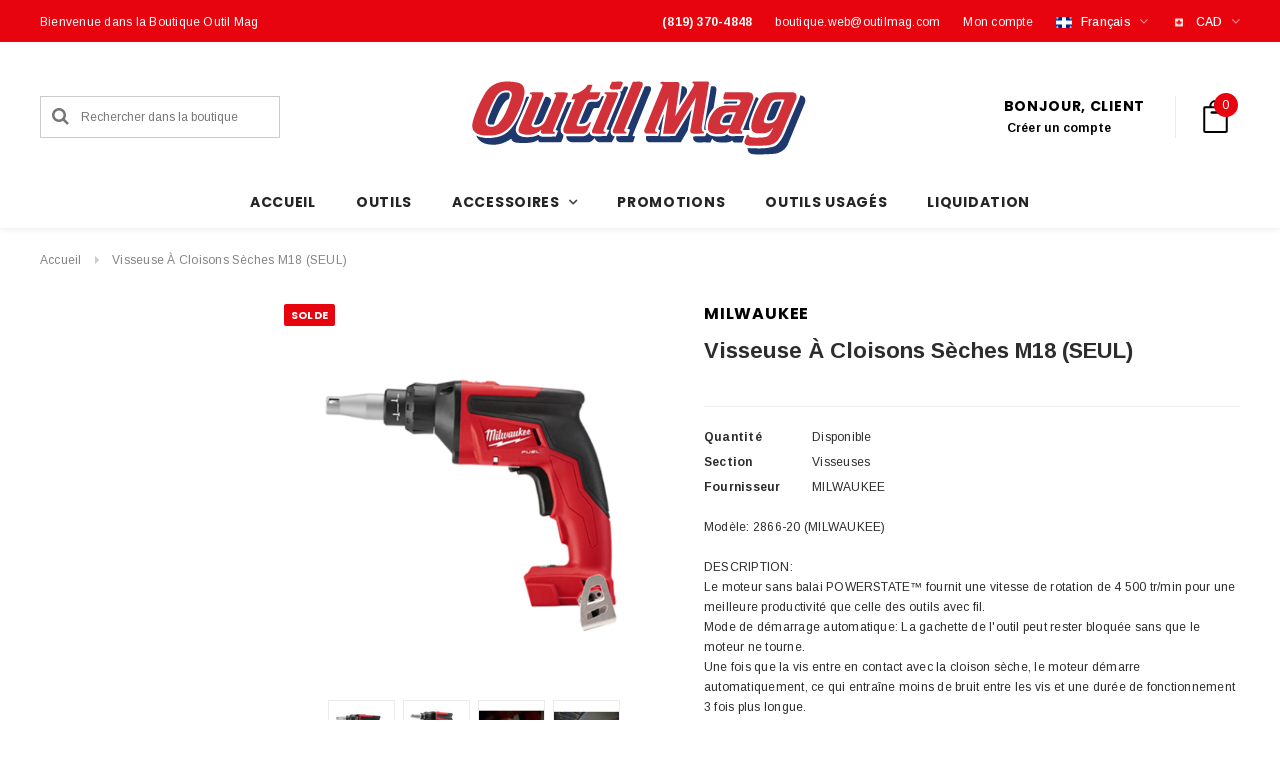

--- FILE ---
content_type: text/html; charset=utf-8
request_url: https://boutique.outilmag.com/products/mil286620
body_size: 31835
content:
<!doctype html>
<!--[if lt IE 7]><html class="no-js lt-ie9 lt-ie8 lt-ie7" lang="en"> <![endif]-->
<!--[if IE 7]><html class="no-js lt-ie9 lt-ie8" lang="en"> <![endif]-->
<!--[if IE 8]><html class="no-js lt-ie9" lang="en"> <![endif]-->
<!--[if IE 9 ]><html class="ie9 no-js"> <![endif]-->
<!--[if (gt IE 9)|!(IE)]><!--> <html class="no-js"> <!--<![endif]-->
<head>

  <!-- Basic page needs ================================================== -->
  <meta charset="utf-8">
  <meta http-equiv="X-UA-Compatible" content="IE=edge,chrome=1">

  <!-- Title and description ================================================== -->
  <title>
    Visseuse à cloisons sèches M18 (SEUL) &ndash; OutilMag
  </title>

  
  <meta name="description" content="Modèle: 2866-20 (MILWAUKEE)DESCRIPTION:Le moteur sans balai POWERSTATE™ fournit une vitesse de rotation de 4 500 tr/min pour une meilleure productivité que celle des outils avec fil. Mode de démarrage automatique: La gachette de l&#39;outil peut rester bloquée sans que le moteur ne tourne. Une fois que la vis entre en cont">
  

  <!-- Product meta ================================================== -->
  


  <meta property="og:type" content="product">
  <meta property="og:title" content="Visseuse à cloisons sèches M18 (SEUL)">
  
  <meta property="og:image" content="http://boutique.outilmag.com/cdn/shop/files/MIL286620_grande.jpg?v=1767183497">
  <meta property="og:image:secure_url" content="https://boutique.outilmag.com/cdn/shop/files/MIL286620_grande.jpg?v=1767183497">
  
  <meta property="og:image" content="http://boutique.outilmag.com/cdn/shop/files/MIL286620-2_grande.jpg?v=1767183496">
  <meta property="og:image:secure_url" content="https://boutique.outilmag.com/cdn/shop/files/MIL286620-2_grande.jpg?v=1767183496">
  
  <meta property="og:image" content="http://boutique.outilmag.com/cdn/shop/files/MIL286620-3_grande.jpg?v=1767183496">
  <meta property="og:image:secure_url" content="https://boutique.outilmag.com/cdn/shop/files/MIL286620-3_grande.jpg?v=1767183496">
  
  <meta property="og:price:amount" content="198.00">
  <meta property="og:price:currency" content="CAD">


  <meta property="og:description" content="Modèle: 2866-20 (MILWAUKEE)DESCRIPTION:Le moteur sans balai POWERSTATE™ fournit une vitesse de rotation de 4 500 tr/min pour une meilleure productivité que celle des outils avec fil. Mode de démarrage automatique: La gachette de l&#39;outil peut rester bloquée sans que le moteur ne tourne. Une fois que la vis entre en cont">


  <meta property="og:url" content="https://boutique.outilmag.com/products/mil286620">
  <meta property="og:site_name" content="OutilMag">
  <!-- /snippets/twitter-card.liquid -->





  <meta name="twitter:card" content="product">
  <meta name="twitter:title" content="Visseuse à cloisons sèches M18 (SEUL)">
  <meta name="twitter:description" content="Modèle: 2866-20 (MILWAUKEE)DESCRIPTION:Le moteur sans balai POWERSTATE™ fournit une vitesse de rotation de 4 500 tr/min pour une meilleure productivité que celle des outils avec fil. Mode de démarrage automatique: La gachette de l&#39;outil peut rester bloquée sans que le moteur ne tourne. Une fois que la vis entre en contact avec la cloison sèche, le moteur démarre automatiquement, ce qui entraîne moins de bruit entre les vis et une durée de fonctionnement 3 fois plus longue. La batterie M18 REDLITHIUM ™ XC5.0 fournit 64 feuilles par charge et le CP2.0 fournit 27 feuilles par charge. Conception ergonomique légère, équilibrée et confortable pour une utilisation continue. Compatible avec toutes les batteries M18. LED sur le pied de l&#39;outil pour un meilleur éclairage dans les espaces sombres.CARACTÉRISTIQUES TECHNIQUES:Tension: 18V Longueur: 9.0&#39;&#39; Système de batterie: M18 Source d&#39;alimentation: sans filCOMPREND:(1) Visseuse à">
  <meta name="twitter:image" content="https://boutique.outilmag.com/cdn/shop/files/MIL286620_medium.jpg?v=1767183497">
  <meta name="twitter:image:width" content="240">
  <meta name="twitter:image:height" content="240">
  <meta name="twitter:label1" content="Price">
  <meta name="twitter:data1" content="$198.00">
  
  <meta name="twitter:label2" content="Brand">
  <meta name="twitter:data2" content="MILWAUKEE">
  



  <!-- Helpers ================================================== -->
  <link rel="canonical" href="https://boutique.outilmag.com/products/mil286620">
  <meta name="viewport" content="width=device-width,initial-scale=1">

  <!-- Favicon -->
  
  <link rel="shortcut icon" href="//boutique.outilmag.com/cdn/shop/files/favicon-32x32_32x32.png?v=1614301589" type="image/png">
  

  <!-- fonts -->
  
<script type="text/javascript">
  WebFontConfig = {
    google: { families: [ 
      
          'Poppins:100,200,300,400,500,600,700,800,900'
	  
      
      
      	
      		,
      	      
        'Arimo:100,200,300,400,500,600,700,800,900'
	  
      
      
      	
      		,
      	      
        'Roboto Condensed:100,200,300,400,500,600,700,800,900'
	  
      
      
    ] }
  };
  (function() {
    var wf = document.createElement('script');
    wf.src = ('https:' == document.location.protocol ? 'https' : 'http') +
      '://ajax.googleapis.com/ajax/libs/webfont/1/webfont.js';
    wf.type = 'text/javascript';
    wf.async = 'true';
    var s = document.getElementsByTagName('script')[0];
    s.parentNode.insertBefore(wf, s);
  })(); 
</script>


  <!-- Styles -->
  <link href="//boutique.outilmag.com/cdn/shop/t/13/assets/bootstrap.min.css?v=179671786495071808871544382906" rel="stylesheet" type="text/css" media="all" />
<link rel="stylesheet" href="//maxcdn.bootstrapcdn.com/font-awesome/4.7.0/css/font-awesome.min.css">
<link rel="stylesheet" type="text/css" href="//cdn.jsdelivr.net/jquery.slick/1.6.0/slick.css"/>

<!-- Theme base and media queries -->
<link href="//boutique.outilmag.com/cdn/shop/t/13/assets/owl.carousel.css?v=170686312767148251691544382912" rel="stylesheet" type="text/css" media="all" />
<link href="//boutique.outilmag.com/cdn/shop/t/13/assets/owl.theme.css?v=98881980565293492511544382912" rel="stylesheet" type="text/css" media="all" />
<link href="//boutique.outilmag.com/cdn/shop/t/13/assets/jcarousel.css?v=82282422693874261391544382910" rel="stylesheet" type="text/css" media="all" />
<link href="//boutique.outilmag.com/cdn/shop/t/13/assets/selectize.bootstrap3.css?v=81086696418004441111544382913" rel="stylesheet" type="text/css" media="all" />
<link href="//boutique.outilmag.com/cdn/shop/t/13/assets/jquery.fancybox.css?v=181892596421995746621544382911" rel="stylesheet" type="text/css" media="all" />
<link href="//boutique.outilmag.com/cdn/shop/t/13/assets/component.css?v=140622033772742717891544382907" rel="stylesheet" type="text/css" media="all" />
<link href="//boutique.outilmag.com/cdn/shop/t/13/assets/theme-styles.scss?v=161103143601757642701698238306" rel="stylesheet" type="text/css" media="all" />
<link href="//boutique.outilmag.com/cdn/shop/t/13/assets/theme-styles-setting.css?v=183711290563116658901551270185" rel="stylesheet" type="text/css" media="all" />
<link href="//boutique.outilmag.com/cdn/shop/t/13/assets/theme-styles-responsive.css?v=64645680512323731961698238307" rel="stylesheet" type="text/css" media="all" />
<link href="//boutique.outilmag.com/cdn/shop/t/13/assets/animate.css?v=38097035150542403341544382906" rel="stylesheet" type="text/css" media="all" />


  <!-- Scripts -->
  <script src="//ajax.googleapis.com/ajax/libs/jquery/1.11.0/jquery.min.js" type="text/javascript"></script>
<script src="//boutique.outilmag.com/cdn/shop/t/13/assets/jquery-cookie.min.js?v=72365755745404048181544382910" type="text/javascript"></script>
<script src="//boutique.outilmag.com/cdn/shop/t/13/assets/selectize.min.js?v=70245539515728390161544382913" type="text/javascript"></script>
<script src="//boutique.outilmag.com/cdn/shop/t/13/assets/jquery.nicescroll.min.js?v=166122000064107150281544382911" type="text/javascript"></script>

<script src="//boutique.outilmag.com/cdn/shop/t/13/assets/jquery.fitvid.js?v=8044612188741632641544382911" type="text/javascript"></script>
<script>
  window.ajax_cart = true;
  window.money_format = "<span class=money>${{amount}}</span>";
  window.shop_currency = "CAD";
  window.show_multiple_currencies = true;
  window.loading_url = "//boutique.outilmag.com/cdn/shop/t/13/assets/loading.gif?v=50837312686733260831544382912"; 
  window.use_color_swatch = true;
  window.product_image_resize = false;
  window.enable_sidebar_multiple_choice = true;
  window.dropdowncart_type = "hover";
  window.file_url = "//boutique.outilmag.com/cdn/shop/files/?1283";
  window.asset_url = "";
  window.images_size = {
    is_crop: false,
    ratio_width : 1,
    ratio_height : 1.35,
  };
  window.inventory_text = {
    in_stock: "Disponible",
    many_in_stock: "",
    out_of_stock: "Épuisé (environ 2 semaines de livraison si disponible)",
    add_to_cart: "Ajouter au panier",
    sold_out: "Épuisé",
    unavailable: "Non disponible",
    sale: "SOLDE"
  };
          
  window.multi_lang = true;
</script>


    <script src="//boutique.outilmag.com/cdn/shop/t/13/assets/lang2.js?v=14831917452540799101544392426" type="text/javascript"></script>
<script>
  var translator = {
    current_lang : jQuery.cookie("language"),
    init: function() {
        translator.updateStyling();
  		translator.updateInventoryText();  		
    },
    updateStyling: function() {
        var style;
        if (translator.isLang2()) {
          style = "<style>*[data-translate] {visibility:hidden} .lang1 {display:none}</style>";          
        } else {
          style = "<style>*[data-translate] {visibility:visible} .lang2 {display:none}</style>";
        }
        jQuery('head').append(style);
    },
    updateLangSwitcher: function() {
      if (translator.isLang2()) {
        jQuery("#lang-switcher option[value=2]").attr("selected", "selected");
      }
    },
    getTextToTranslate: function(selector) {
      var result = window.lang2;
      //check if there is parameter
      var params;
      if (selector.indexOf("|") > 0) {
        var devideList = selector.split("|");
        selector = devideList[0];
        params = devideList[1].split(",");
      }

      var selectorArr = selector.split('.');
      if (selectorArr) {
        for (var i = 0; i < selectorArr.length; i++) {
            result = result[selectorArr[i]];
        }
      } else {
        result = result[selector];
      }

      //check if result is object, case one and other
      if (result && result.one && result.other) {
        var countEqual1 = true;
        for (var i = 0; i < params.length; i++) {
          if (params[i].indexOf("count") >= 0) {
            variables = params[i].split(":");
            if (variables.length>1) {
              var count = variables[1];
              if (count > 1) {
                countEqual1 = false;
              }
            }
          }
        }

        if (countEqual1) {
          result = result.one;
        } else {
          result = result.other;
        }
      }

      //replace params
      
      if (params && params.length>0) {
        result = result.replace(/{{\s*/g, "{{");
        result = result.replace(/\s*}}/g, "}}");
        for (var i = 0; i < params.length; i++) {
          variables = params[i].split(":");
          if (variables.length>1) {
            result = result.replace("{{"+variables[0]+"}}", variables[1]);
          }          
        }
      }
      

      return result;
    },
    isLang2: function() {
      return translator.current_lang && translator.current_lang == 2;
    },
    updateInventoryText: function() {
      if (translator.isLang2()) {
          window.inventory_text = {
            in_stock: window.lang2.products.product.in_stock,
            many_in_stock: window.lang2.products.product.many_in_stock,
            out_of_stock: window.lang2.products.product.out_of_stock,
            add_to_cart: window.lang2.products.product.add_to_cart,
    		sold_out: window.lang2.products.product.sold_out,
            unavailable: window.lang2.products.product.unavailable
          };
      }
    },
    doTranslate: function(blockSelector) {
      if (translator.isLang2()) {
        jQuery(blockSelector + " [data-translate]").each(function(e) {          
          var item = jQuery(this);
          var selector = item.attr("data-translate");
          var text = translator.getTextToTranslate(selector);
          //translate only title
          if (item.attr("translate-item")) {
            var attribute = item.attr("translate-item");
            if (attribute == 'blog-date-author') {
              item.html(text);
            } else if (attribute!="") {            
              item.attr(attribute,text);
            }
          } else if (item.is("input")) {
            item.val(text);
          } else {
            item.text(text);
          }
          item.css("visibility","visible");
        });
      }
    }   
  };
  translator.init();
          
  jQuery(document).ready(function() {    
    jQuery("#lang-switcher").change(function() {
      var value = jQuery(this).val();
      jQuery.cookie('language', value, {expires:10, path:'/'});
      location.reload();
    });
  translator.doTranslate("body");
  });
</script>


  <!-- Header hook for plugins ================================================== -->
  <script>window.performance && window.performance.mark && window.performance.mark('shopify.content_for_header.start');</script><meta id="shopify-digital-wallet" name="shopify-digital-wallet" content="/26341546/digital_wallets/dialog">
<meta name="shopify-checkout-api-token" content="63480d122a122f219027d6b329c33f53">
<meta id="in-context-paypal-metadata" data-shop-id="26341546" data-venmo-supported="false" data-environment="production" data-locale="fr_FR" data-paypal-v4="true" data-currency="CAD">
<link rel="alternate" type="application/json+oembed" href="https://boutique.outilmag.com/products/mil286620.oembed">
<script async="async" src="/checkouts/internal/preloads.js?locale=fr-CA"></script>
<link rel="preconnect" href="https://shop.app" crossorigin="anonymous">
<script async="async" src="https://shop.app/checkouts/internal/preloads.js?locale=fr-CA&shop_id=26341546" crossorigin="anonymous"></script>
<script id="apple-pay-shop-capabilities" type="application/json">{"shopId":26341546,"countryCode":"CA","currencyCode":"CAD","merchantCapabilities":["supports3DS"],"merchantId":"gid:\/\/shopify\/Shop\/26341546","merchantName":"OutilMag","requiredBillingContactFields":["postalAddress","email"],"requiredShippingContactFields":["postalAddress","email"],"shippingType":"shipping","supportedNetworks":["visa","masterCard","amex","discover","interac","jcb"],"total":{"type":"pending","label":"OutilMag","amount":"1.00"},"shopifyPaymentsEnabled":true,"supportsSubscriptions":true}</script>
<script id="shopify-features" type="application/json">{"accessToken":"63480d122a122f219027d6b329c33f53","betas":["rich-media-storefront-analytics"],"domain":"boutique.outilmag.com","predictiveSearch":true,"shopId":26341546,"locale":"fr"}</script>
<script>var Shopify = Shopify || {};
Shopify.shop = "outil-mag.myshopify.com";
Shopify.locale = "fr";
Shopify.currency = {"active":"CAD","rate":"1.0"};
Shopify.country = "CA";
Shopify.theme = {"name":"beautica-1-0-0-sections-ready","id":43802427490,"schema_name":"Ella","schema_version":"2.0.8","theme_store_id":null,"role":"main"};
Shopify.theme.handle = "null";
Shopify.theme.style = {"id":null,"handle":null};
Shopify.cdnHost = "boutique.outilmag.com/cdn";
Shopify.routes = Shopify.routes || {};
Shopify.routes.root = "/";</script>
<script type="module">!function(o){(o.Shopify=o.Shopify||{}).modules=!0}(window);</script>
<script>!function(o){function n(){var o=[];function n(){o.push(Array.prototype.slice.apply(arguments))}return n.q=o,n}var t=o.Shopify=o.Shopify||{};t.loadFeatures=n(),t.autoloadFeatures=n()}(window);</script>
<script>
  window.ShopifyPay = window.ShopifyPay || {};
  window.ShopifyPay.apiHost = "shop.app\/pay";
  window.ShopifyPay.redirectState = null;
</script>
<script id="shop-js-analytics" type="application/json">{"pageType":"product"}</script>
<script defer="defer" async type="module" src="//boutique.outilmag.com/cdn/shopifycloud/shop-js/modules/v2/client.init-shop-cart-sync_CK653pj-.fr.esm.js"></script>
<script defer="defer" async type="module" src="//boutique.outilmag.com/cdn/shopifycloud/shop-js/modules/v2/chunk.common_THX2l5vq.esm.js"></script>
<script type="module">
  await import("//boutique.outilmag.com/cdn/shopifycloud/shop-js/modules/v2/client.init-shop-cart-sync_CK653pj-.fr.esm.js");
await import("//boutique.outilmag.com/cdn/shopifycloud/shop-js/modules/v2/chunk.common_THX2l5vq.esm.js");

  window.Shopify.SignInWithShop?.initShopCartSync?.({"fedCMEnabled":true,"windoidEnabled":true});

</script>
<script>
  window.Shopify = window.Shopify || {};
  if (!window.Shopify.featureAssets) window.Shopify.featureAssets = {};
  window.Shopify.featureAssets['shop-js'] = {"shop-cart-sync":["modules/v2/client.shop-cart-sync_DFDXXXkD.fr.esm.js","modules/v2/chunk.common_THX2l5vq.esm.js"],"init-fed-cm":["modules/v2/client.init-fed-cm_Cc-thFtk.fr.esm.js","modules/v2/chunk.common_THX2l5vq.esm.js"],"init-shop-email-lookup-coordinator":["modules/v2/client.init-shop-email-lookup-coordinator_DlLqghIL.fr.esm.js","modules/v2/chunk.common_THX2l5vq.esm.js"],"shop-cash-offers":["modules/v2/client.shop-cash-offers_D-zvsY8I.fr.esm.js","modules/v2/chunk.common_THX2l5vq.esm.js","modules/v2/chunk.modal_C0XnQBSh.esm.js"],"shop-button":["modules/v2/client.shop-button_DvkMsxJQ.fr.esm.js","modules/v2/chunk.common_THX2l5vq.esm.js"],"init-windoid":["modules/v2/client.init-windoid_bZ2MemEJ.fr.esm.js","modules/v2/chunk.common_THX2l5vq.esm.js"],"avatar":["modules/v2/client.avatar_BTnouDA3.fr.esm.js"],"init-shop-cart-sync":["modules/v2/client.init-shop-cart-sync_CK653pj-.fr.esm.js","modules/v2/chunk.common_THX2l5vq.esm.js"],"shop-toast-manager":["modules/v2/client.shop-toast-manager_DrGkQe9k.fr.esm.js","modules/v2/chunk.common_THX2l5vq.esm.js"],"pay-button":["modules/v2/client.pay-button_DrnUGK2o.fr.esm.js","modules/v2/chunk.common_THX2l5vq.esm.js"],"shop-login-button":["modules/v2/client.shop-login-button_CAhDOpgr.fr.esm.js","modules/v2/chunk.common_THX2l5vq.esm.js","modules/v2/chunk.modal_C0XnQBSh.esm.js"],"init-customer-accounts-sign-up":["modules/v2/client.init-customer-accounts-sign-up_B2oI0MkL.fr.esm.js","modules/v2/client.shop-login-button_CAhDOpgr.fr.esm.js","modules/v2/chunk.common_THX2l5vq.esm.js","modules/v2/chunk.modal_C0XnQBSh.esm.js"],"init-shop-for-new-customer-accounts":["modules/v2/client.init-shop-for-new-customer-accounts_Fh7GHljr.fr.esm.js","modules/v2/client.shop-login-button_CAhDOpgr.fr.esm.js","modules/v2/chunk.common_THX2l5vq.esm.js","modules/v2/chunk.modal_C0XnQBSh.esm.js"],"init-customer-accounts":["modules/v2/client.init-customer-accounts_CE5ScpEV.fr.esm.js","modules/v2/client.shop-login-button_CAhDOpgr.fr.esm.js","modules/v2/chunk.common_THX2l5vq.esm.js","modules/v2/chunk.modal_C0XnQBSh.esm.js"],"shop-follow-button":["modules/v2/client.shop-follow-button_CCZx8YR6.fr.esm.js","modules/v2/chunk.common_THX2l5vq.esm.js","modules/v2/chunk.modal_C0XnQBSh.esm.js"],"lead-capture":["modules/v2/client.lead-capture_Bwrau9WY.fr.esm.js","modules/v2/chunk.common_THX2l5vq.esm.js","modules/v2/chunk.modal_C0XnQBSh.esm.js"],"checkout-modal":["modules/v2/client.checkout-modal_JXOKVWVv.fr.esm.js","modules/v2/chunk.common_THX2l5vq.esm.js","modules/v2/chunk.modal_C0XnQBSh.esm.js"],"shop-login":["modules/v2/client.shop-login_C5f7AhHA.fr.esm.js","modules/v2/chunk.common_THX2l5vq.esm.js","modules/v2/chunk.modal_C0XnQBSh.esm.js"],"payment-terms":["modules/v2/client.payment-terms_BFgRpJ6P.fr.esm.js","modules/v2/chunk.common_THX2l5vq.esm.js","modules/v2/chunk.modal_C0XnQBSh.esm.js"]};
</script>
<script>(function() {
  var isLoaded = false;
  function asyncLoad() {
    if (isLoaded) return;
    isLoaded = true;
    var urls = ["https:\/\/searchanise-ef84.kxcdn.com\/widgets\/shopify\/init.js?a=8C0c7m7o2C\u0026shop=outil-mag.myshopify.com"];
    for (var i = 0; i < urls.length; i++) {
      var s = document.createElement('script');
      s.type = 'text/javascript';
      s.async = true;
      s.src = urls[i];
      var x = document.getElementsByTagName('script')[0];
      x.parentNode.insertBefore(s, x);
    }
  };
  if(window.attachEvent) {
    window.attachEvent('onload', asyncLoad);
  } else {
    window.addEventListener('load', asyncLoad, false);
  }
})();</script>
<script id="__st">var __st={"a":26341546,"offset":-18000,"reqid":"a51665ef-91bb-4b55-866e-ae1e715ccc4e-1767576542","pageurl":"boutique.outilmag.com\/products\/mil286620","u":"101f7d326405","p":"product","rtyp":"product","rid":3833087164514};</script>
<script>window.ShopifyPaypalV4VisibilityTracking = true;</script>
<script id="captcha-bootstrap">!function(){'use strict';const t='contact',e='account',n='new_comment',o=[[t,t],['blogs',n],['comments',n],[t,'customer']],c=[[e,'customer_login'],[e,'guest_login'],[e,'recover_customer_password'],[e,'create_customer']],r=t=>t.map((([t,e])=>`form[action*='/${t}']:not([data-nocaptcha='true']) input[name='form_type'][value='${e}']`)).join(','),a=t=>()=>t?[...document.querySelectorAll(t)].map((t=>t.form)):[];function s(){const t=[...o],e=r(t);return a(e)}const i='password',u='form_key',d=['recaptcha-v3-token','g-recaptcha-response','h-captcha-response',i],f=()=>{try{return window.sessionStorage}catch{return}},m='__shopify_v',_=t=>t.elements[u];function p(t,e,n=!1){try{const o=window.sessionStorage,c=JSON.parse(o.getItem(e)),{data:r}=function(t){const{data:e,action:n}=t;return t[m]||n?{data:e,action:n}:{data:t,action:n}}(c);for(const[e,n]of Object.entries(r))t.elements[e]&&(t.elements[e].value=n);n&&o.removeItem(e)}catch(o){console.error('form repopulation failed',{error:o})}}const l='form_type',E='cptcha';function T(t){t.dataset[E]=!0}const w=window,h=w.document,L='Shopify',v='ce_forms',y='captcha';let A=!1;((t,e)=>{const n=(g='f06e6c50-85a8-45c8-87d0-21a2b65856fe',I='https://cdn.shopify.com/shopifycloud/storefront-forms-hcaptcha/ce_storefront_forms_captcha_hcaptcha.v1.5.2.iife.js',D={infoText:'Protégé par hCaptcha',privacyText:'Confidentialité',termsText:'Conditions'},(t,e,n)=>{const o=w[L][v],c=o.bindForm;if(c)return c(t,g,e,D).then(n);var r;o.q.push([[t,g,e,D],n]),r=I,A||(h.body.append(Object.assign(h.createElement('script'),{id:'captcha-provider',async:!0,src:r})),A=!0)});var g,I,D;w[L]=w[L]||{},w[L][v]=w[L][v]||{},w[L][v].q=[],w[L][y]=w[L][y]||{},w[L][y].protect=function(t,e){n(t,void 0,e),T(t)},Object.freeze(w[L][y]),function(t,e,n,w,h,L){const[v,y,A,g]=function(t,e,n){const i=e?o:[],u=t?c:[],d=[...i,...u],f=r(d),m=r(i),_=r(d.filter((([t,e])=>n.includes(e))));return[a(f),a(m),a(_),s()]}(w,h,L),I=t=>{const e=t.target;return e instanceof HTMLFormElement?e:e&&e.form},D=t=>v().includes(t);t.addEventListener('submit',(t=>{const e=I(t);if(!e)return;const n=D(e)&&!e.dataset.hcaptchaBound&&!e.dataset.recaptchaBound,o=_(e),c=g().includes(e)&&(!o||!o.value);(n||c)&&t.preventDefault(),c&&!n&&(function(t){try{if(!f())return;!function(t){const e=f();if(!e)return;const n=_(t);if(!n)return;const o=n.value;o&&e.removeItem(o)}(t);const e=Array.from(Array(32),(()=>Math.random().toString(36)[2])).join('');!function(t,e){_(t)||t.append(Object.assign(document.createElement('input'),{type:'hidden',name:u})),t.elements[u].value=e}(t,e),function(t,e){const n=f();if(!n)return;const o=[...t.querySelectorAll(`input[type='${i}']`)].map((({name:t})=>t)),c=[...d,...o],r={};for(const[a,s]of new FormData(t).entries())c.includes(a)||(r[a]=s);n.setItem(e,JSON.stringify({[m]:1,action:t.action,data:r}))}(t,e)}catch(e){console.error('failed to persist form',e)}}(e),e.submit())}));const S=(t,e)=>{t&&!t.dataset[E]&&(n(t,e.some((e=>e===t))),T(t))};for(const o of['focusin','change'])t.addEventListener(o,(t=>{const e=I(t);D(e)&&S(e,y())}));const B=e.get('form_key'),M=e.get(l),P=B&&M;t.addEventListener('DOMContentLoaded',(()=>{const t=y();if(P)for(const e of t)e.elements[l].value===M&&p(e,B);[...new Set([...A(),...v().filter((t=>'true'===t.dataset.shopifyCaptcha))])].forEach((e=>S(e,t)))}))}(h,new URLSearchParams(w.location.search),n,t,e,['guest_login'])})(!0,!0)}();</script>
<script integrity="sha256-4kQ18oKyAcykRKYeNunJcIwy7WH5gtpwJnB7kiuLZ1E=" data-source-attribution="shopify.loadfeatures" defer="defer" src="//boutique.outilmag.com/cdn/shopifycloud/storefront/assets/storefront/load_feature-a0a9edcb.js" crossorigin="anonymous"></script>
<script crossorigin="anonymous" defer="defer" src="//boutique.outilmag.com/cdn/shopifycloud/storefront/assets/shopify_pay/storefront-65b4c6d7.js?v=20250812"></script>
<script data-source-attribution="shopify.dynamic_checkout.dynamic.init">var Shopify=Shopify||{};Shopify.PaymentButton=Shopify.PaymentButton||{isStorefrontPortableWallets:!0,init:function(){window.Shopify.PaymentButton.init=function(){};var t=document.createElement("script");t.src="https://boutique.outilmag.com/cdn/shopifycloud/portable-wallets/latest/portable-wallets.fr.js",t.type="module",document.head.appendChild(t)}};
</script>
<script data-source-attribution="shopify.dynamic_checkout.buyer_consent">
  function portableWalletsHideBuyerConsent(e){var t=document.getElementById("shopify-buyer-consent"),n=document.getElementById("shopify-subscription-policy-button");t&&n&&(t.classList.add("hidden"),t.setAttribute("aria-hidden","true"),n.removeEventListener("click",e))}function portableWalletsShowBuyerConsent(e){var t=document.getElementById("shopify-buyer-consent"),n=document.getElementById("shopify-subscription-policy-button");t&&n&&(t.classList.remove("hidden"),t.removeAttribute("aria-hidden"),n.addEventListener("click",e))}window.Shopify?.PaymentButton&&(window.Shopify.PaymentButton.hideBuyerConsent=portableWalletsHideBuyerConsent,window.Shopify.PaymentButton.showBuyerConsent=portableWalletsShowBuyerConsent);
</script>
<script data-source-attribution="shopify.dynamic_checkout.cart.bootstrap">document.addEventListener("DOMContentLoaded",(function(){function t(){return document.querySelector("shopify-accelerated-checkout-cart, shopify-accelerated-checkout")}if(t())Shopify.PaymentButton.init();else{new MutationObserver((function(e,n){t()&&(Shopify.PaymentButton.init(),n.disconnect())})).observe(document.body,{childList:!0,subtree:!0})}}));
</script>
<link id="shopify-accelerated-checkout-styles" rel="stylesheet" media="screen" href="https://boutique.outilmag.com/cdn/shopifycloud/portable-wallets/latest/accelerated-checkout-backwards-compat.css" crossorigin="anonymous">
<style id="shopify-accelerated-checkout-cart">
        #shopify-buyer-consent {
  margin-top: 1em;
  display: inline-block;
  width: 100%;
}

#shopify-buyer-consent.hidden {
  display: none;
}

#shopify-subscription-policy-button {
  background: none;
  border: none;
  padding: 0;
  text-decoration: underline;
  font-size: inherit;
  cursor: pointer;
}

#shopify-subscription-policy-button::before {
  box-shadow: none;
}

      </style>
<script id="sections-script" data-sections="recently-viewed-products" defer="defer" src="//boutique.outilmag.com/cdn/shop/t/13/compiled_assets/scripts.js?1283"></script>
<script>window.performance && window.performance.mark && window.performance.mark('shopify.content_for_header.end');</script>

  <!--[if lt IE 9]>
<script src="//html5shiv.googlecode.com/svn/trunk/html5.js" type="text/javascript"></script>
<![endif]-->

  
  



<script id="sca_fg_cart_ShowGiftAsProductTemplate" type="text/template">
  
  <div class="item not-sca-qv" id="sca-freegift-{{productID}}">
    <a class="close_box" style="display: none;position: absolute;top:5px;right: 10px;font-size: 22px;font-weight: bold;cursor: pointer;text-decoration:none;color: #aaa;">×</a>
    <a href="/products/{{productHandle}}" target="_blank"><img style="margin-left: auto; margin-right: auto; width: 50%;" class="lazyOwl" data-src="{{productImageURL}}"></a>
    <div class="sca-product-shop">
      <div class="review-summary3">
        <div class="yotpo bottomLine" style="text-align:center"
          data-product-id="{{productID}}"
          data-product-models="{{productID}}"
          data-name="{{productTitle}}"
          data-url="/products/{{productHandle}}">
        </div>
      </div>
      <div class="f-fix"><span class="sca-product-title" style="white-space: nowrap;color:#000;{{showfgTitle}}">{{productTitle}}</span>
          <div id="product-variants-{{productID}}">
            <div class="sca-price" id="price-field-{{productID}}">
              <span class="sca-old-price">{{variant_compare_at_price}}</span>
              <span class="sca-special-price">{{variant_price}}</span>
            </div>
            <div id="stay-content-sca-freegift-{{productID}}" class="sca-fg-cart-item">
              <a class="close_box" style="display: none;position: absolute;top:5px;right: 10px;font-size: 22px;font-weight: bold;cursor: pointer;text-decoration:none;color: #aaa;">×</a>
              <select id="product-select-{{productID}}" name="id" style="display: none">
                {{optionVariantData}}
              </select>
            </div>
          </div>
          <button type='button' id="sca-btn-select-{{productID}}" class="sca-button" onclick="onclickSelect_{{productID}}();"><span>{{SelectButton}}</span></button>
          <button type='button' id="sca-btn-{{productID}}" class="sca-button" style="display: none"><span>{{AddToCartButton}}</span></button>
      </div>
    </div>
  </div>
  
</script>
<script id = "sca_fg_cart_ShowGiftAsProductScriptTemplate" type="text/template">
  
  
    var selectCallback_{{productID}}=function(t,a){if(t?(t.available?(SECOMAPP.jQuery("#sca-btn-{{productID}}").removeClass("disabled").removeAttr("disabled").html("<span>{{AddToCartButton}}</span>").fadeTo(200,1),SECOMAPP.jQuery("#sca-btn-{{productID}}").unbind("click"),SECOMAPP.jQuery("#sca-btn-{{productID}}").click(SECOMAPP.jQuery.proxy(function(){SECOMAPP.addGiftToCart(t.id,1)},t))):SECOMAPP.jQuery("#sca-btn-{{productID}}").html("<span>{{UnavailableButton}}</span>").addClass("disabled").attr("disabled","disabled").fadeTo(200,.5),t.compare_at_price>t.price?SECOMAPP.jQuery("#price-field-{{productID}}").html("<span class='sca-old-price'>"+SECOMAPP.formatMoney(t.compare_at_price)+"</span>&nbsp;<s class='sca-special-price'>"+SECOMAPP.formatMoney(t.price)+"</s>"):SECOMAPP.jQuery("#price-field-{{productID}}").html("<span class='sca-special-price'>"+SECOMAPP.formatMoney(t.price)+"</span>")):SECOMAPP.jQuery("#sca-btn-{{productID}}").html("<span>{{UnavailableButton}}</span>").addClass("disabled").attr("disabled","disabled").fadeTo(200,.5),t&&t.featured_image){var e=SECOMAPP.jQuery("#sca-freegift-{{productID}} img"),_=t.featured_image,c=e[0];Shopify.Image.switchImage(_,c,function(t,a,e){SECOMAPP.jQuery(e).parents("a").attr("href",t),SECOMAPP.jQuery(e).attr("src",t)})}},onclickSelect_{{productID}}=function(t){SECOMAPP.jQuery.getJSON("/products/{{productHandle}}.js",{_:(new Date).getTime()},function(t){SECOMAPP.jQuery(".owl-item #sca-freegift-{{productID}} span.sca-product-title").html(t.title);var e=[];SECOMAPP.jQuery.each(t.options,function(t,a){e[t]=a.name}),t.options=e;for(var a={{variantsGiftList}},_={{mainVariantsList}},c=t.variants.length-1;-1<c;c--)a.indexOf(t.variants[c].id)<0&&_.indexOf(t.variants[c].id)<0&&t.variants.splice(c,1);for(var o=_.length-1;-1<o;o--){var i=a[o],r=_[o],n=-1,s=-1;for(c=t.variants.length-1;-1<c;c--)t.variants[c].id==i?n=c:t.variants[c].id==r&&(s=c);-1<n&&-1<s&n!==s?("undefined"!=typeof SECOMAPP&&void 0!==SECOMAPP.fgsettings&&!0===SECOMAPP.fgsettings.sca_sync_gift&&void 0!==SECOMAPP.fgsettings.sca_fg_gift_variant_quantity_format&&"equal_original_inventory"===SECOMAPP.fgsettings.sca_fg_gift_variant_quantity_format&&(t.variants[n].available=t.variants[s].available,t.variants[n].inventory_management=t.variants[s].inventory_management),t.variants[n].option1=t.variants[s].option1,t.variants[n].options[0].name=t.variants[s].options[0].name,t.variants[n].options[1]&&(t.variants[n].options[1].name=t.variants[s].options[1].name,t.variants[n].option2=t.variants[s].option2),t.variants[n].options[2]&&(t.variants[n].options[2].name=t.variants[s].options[2].name,t.variants[n].option3=t.variants[s].option3),t.variants[n].title=t.variants[s].title,t.variants[n].name=t.variants[s].name,t.variants[n].public_title=t.variants[s].public_title,t.variants.splice(s,1)):(t.variants[s].id=i,t.variants[s].compare_at_price||(t.variants[s].compare_at_price=t.variants[s].price),t.variants[s].price=SECOMAPP.fgdata.giftid_price_mapping[i])}SECOMAPP.jQuery("#sca-btn-select-{{productID}}").hide(),SECOMAPP.jQuery("#product-select-{{productID}}").show(),SECOMAPP.jQuery("#sca-btn-{{productID}}").show(),SECOMAPP.jQuery("#stay-content-sca-freegift-{{productID}} .close_box").show(),SECOMAPP.jQuery("#stay-content-sca-freegift-{{productID}} .close_box").click(function(){SECOMAPP.jQuery("#stay-content-sca-freegift-{{productID}}").hide(),SECOMAPP.jQuery("#sca-btn-{{productID}}").hide(),SECOMAPP.jQuery("#sca-btn-select-{{productID}}").show()}),onclickSelect_{{productID}}=function(){SECOMAPP.jQuery("#stay-content-sca-freegift-{{productID}}").show(),SECOMAPP.jQuery("#sca-btn-{{productID}}").show(),SECOMAPP.jQuery("#sca-btn-select-{{productID}}").hide()},1==t.variants.length?(-1!==t.variants[0].title.indexOf("Default")&&SECOMAPP.jQuery("#sca-freegift-{{productID}} .selector-wrapper").hide(),1==t.variants[0].available&&(SECOMAPP.jQuery("#sca-btn-{{productID}}").show(),SECOMAPP.jQuery("#sca-btn-select-{{productID}}").hide(),SECOMAPP.jQuery("#sca-btn-{{productID}}").removeClass("disabled").removeAttr("disabled").html("<span>{{AddToCartButton}}</span>").fadeTo(200,1),SECOMAPP.jQuery("#sca-btn-{{productID}}").unbind("click"),SECOMAPP.jQuery("#sca-btn-{{productID}}").click(SECOMAPP.jQuery.proxy(function(){SECOMAPP.addGiftToCart(t.variants[0].id,1)},t)))):(new Shopify.OptionSelectors("product-select-{{productID}}",{product:t,onVariantSelected:selectCallback_{{productID}},enableHistoryState:!0}),SECOMAPP.jQuery("#stay-content-sca-freegift-{{productID}}").show(),SECOMAPP.jQuery("#stay-content-sca-freegift-{{productID}}").focus())})};1=={{variantsGiftList}}.length&&onclickSelect_{{productID}}();
  
</script>

<script id="sca_fg_cart_ShowGiftAsVariantTemplate" type="text/template">
  
  <div class="item not-sca-qv" id="sca-freegift-{{variantID}}">
    <a href="/products/{{productHandle}}?variant={{originalVariantID}}" target="_blank"><img style="margin-left: auto; margin-right: auto; width: 50%;" class="lazyOwl" data-src="{{variantImageURL}}"></a>
    <div class="sca-product-shop">
      <div class="review-summary3">
        <div class="yotpo bottomLine" style="text-align:center"
          data-product-id="{{productID}}"
          data-product-models="{{productID}}"
          data-name="{{productTitle}}"
          data-url="/products/{{productHandle}}">
        </div>
      </div>
      <div class="f-fix">
        <span class="sca-product-title" style="white-space: nowrap;color:#000;">{{variantTitle}}</span>
        <div class="sca-price">
          <span class="sca-old-price">{{variant_compare_at_price}}</span>
          <span class="sca-special-price">{{variant_price}}</span>
        </div>
        <button type="button" id="sca-btn{{variantID}}" class="sca-button" onclick="SECOMAPP.addGiftToCart({{variantID}},1);">
          <span>{{AddToCartButton}}</span>
        </button>
      </div>
    </div>
  </div>
  
</script>

<script id="sca_fg_prod_GiftList" type="text/template">
  
  <a style="text-decoration: none !important" id ="{{giftShowID}}" class="product-image freegif-product-image freegift-info-{{giftShowID}}"
     title="{{giftTitle}}" href="/products/{{productsHandle}}">
    <img class="not-sca-qv" src="{{giftImgUrl}}" alt="{{giftTitle}}" />
  </a>
  
</script>

<script id="sca_fg_prod_Gift_PopupDetail" type="text/template">
  
  <div class="sca-fg-item fg-info-{{giftShowID}}" style="display:none;z-index:2147483647;">
    <div class="sca-fg-item-options">
      <div class="sca-fg-item-option-title">
        <em>{{freegiftRuleName}}</em>
      </div>
      <div class="sca-fg-item-option-ct">
        <!--        <div class="sca-fg-image-item">
                        <img src="{{giftImgUrl}}" /> -->
        <div class="sca-fg-item-name">
          <a href="#">{{giftTitle}}</a>
        </div>
        <!--        </div> -->
      </div>
    </div>
  </div>
  
</script>

<script id="sca_fg_ajax_GiftListPopup" type="text/template">
  
  <div id="freegift_popup" class="mfp-hide">
    <div id="sca-fg-owl-carousel">
      <div id="freegift_cart_container" class="sca-fg-cart-container" style="display: none;">
        <div id="freegift_message" class="owl-carousel"></div>
      </div>
      <div id="sca-fg-slider-cart" style="display: none;">
        <div class="sca-fg-cart-title">
          <strong>{{popupTitle}}</strong>
        </div>
        <div id="sca_freegift_list" class="owl-carousel"></div>
      </div>
    </div>
  </div>
  
</script>

<script id="sca_fg_checkout_confirm_popup" type="text/template">
    
         <div class='sca-fg-checkout-confirm-popup' style='font-family: "Myriad","Cardo","Big Caslon","Bodoni MT",Georgia,serif; position: relative;background: #FFF;padding: 20px 20px 50px 20px;width: auto;max-width: 500px;margin: 20px auto;'>
             <h1 style='font-family: "Oswald","Cardo","Big Caslon","Bodoni MT",Georgia,serif;'>YOU CAN STILL ADD MORE!</h1>
             <p>You get 1 free item with every product purchased. It looks like you can still add more free item(s) to your cart. What would you like to do?</p>
             <p class='sca-fg-checkout-confirm-buttons' style='float: right;'>
                 <a class='btn popup-modal-dismiss action_button add_to_cart' href='#' style='width: 200px !important;margin-right: 20px;'>ADD MORE</a>
                 <a class='btn checkout__button continue-checkout action_button add_to_cart' href='/checkout' style='width: 200px !important;'>CHECKOUT</a>
             </p>
         </div>
    
</script>



<link href="//boutique.outilmag.com/cdn/shop/t/13/assets/sca.freegift.css?v=95952017956023990191590757542" rel="stylesheet" type="text/css" media="all" />
<script src="//boutique.outilmag.com/cdn/shopifycloud/storefront/assets/themes_support/option_selection-b017cd28.js" type="text/javascript"></script>
<script data-cfasync="false">
    Shopify.money_format = "\u003cspan class=money\u003e${{amount}}\u003c\/span\u003e";
    //enable checking free gifts condition when checkout clicked
    if ((typeof SECOMAPP) === 'undefined') { window.SECOMAPP = {}; };
    SECOMAPP.enableOverrideCheckout = true;
    //    SECOMAPP.preStopAppCallback = function(cart){
    //        if(typeof yotpo!=='undefined' && typeof yotpo.initWidgets==='function'){
    //            yotpo.initWidgets();
    //        }
    //    }
</script>
<script data-cfasync="false" type="text/javascript">
  /* Smart Ecommerce App (SEA Inc)
  * http://www.secomapp.com
  * Do not reuse those source codes if don't have permission of us.
  * */
  
  
  (function(){if(!Array.isArray){Array.isArray=function(e){return Object.prototype.toString.call(e)==="[object Array]"}}"function"!==typeof Object.create&&(Object.create=function(e){function t(){}t.prototype=e;return new t});if(!Object.keys){Object.keys=function(e){var t=[],r;for(r in e){if(Object.prototype.hasOwnProperty.call(e,r)){t.push(r)}}return t}}if(!String.prototype.endsWith){Object.defineProperty(String.prototype,"endsWith",{value:function(e,t){var r=this.toString();if(t===undefined||t>r.length){t=r.length}t-=e.length;var i=r.indexOf(e,t);return i!==-1&&i===t},writable:true,enumerable:true,configurable:true})}if(!Array.prototype.indexOf){Array.prototype.indexOf=function(e,t){var r;if(this==null){throw new TypeError('"this" is null or not defined')}var i=Object(this);var n=i.length>>>0;if(n===0){return-1}var o=+t||0;if(Math.abs(o)===Infinity){o=0}if(o>=n){return-1}r=Math.max(o>=0?o:n-Math.abs(o),0);while(r<n){if(r in i&&i[r]===e){return r}r++}return-1}}if(!Array.prototype.forEach){Array.prototype.forEach=function(e,t){var r,i;if(this==null){throw new TypeError(" this is null or not defined")}var n=Object(this);var o=n.length>>>0;if(typeof e!=="function"){throw new TypeError(e+" is not a function")}if(arguments.length>1){r=t}i=0;while(i<o){var a;if(i in n){a=n[i];e.call(r,a,i,n)}i++}}}console=console||{};console.log=console.log||function(){};if(typeof Shopify==="undefined"){Shopify={}}if(typeof Shopify.onError!=="function"){Shopify.onError=function(){}}if(typeof SECOMAPP==="undefined"){SECOMAPP={}}SECOMAPP.removeGiftsVariant=function(e){setTimeout(function(){try{e("select option").not(".sca-fg-cart-item select option").filter(function(){var t=e(this).val();var r=e(this).text();if(r.indexOf(" - ")!==-1){r=r.slice(0,r.indexOf(" - "))}var i=[];if(r.indexOf(" / ")!==-1){i=r.split(" / ");r=i[i.length-1]}if(typeof SECOMAPP.gifts_list_avai!=="undefined"&&typeof SECOMAPP.gifts_list_avai[t]!=="undefined"||r.endsWith("% off)")){e(this).parent("select").find("option").not(".sca-fg-cart-item select option").filter(function(){var i=e(this).val();var n=e(this).text();return n.endsWith(r)||i==t}).remove();e(".dropdown *,ul li,label,div").filter(function(){var i=e(this).html(),n=e(this).data("value");return i&&i.endsWith(r)||n==t}).remove();return true}return false})}catch(e){console.log(e)}},500)};SECOMAPP.formatMoney=function(e,t){if(typeof e=="string"){e=e.replace(".","")}var r="";var i=typeof Shopify!=="undefined"&&typeof Shopify.money_format!=="undefined"?Shopify.money_format:"{{amount}}";var n=/\{\{\s*(\w+)\s*\}\}/;var o=t||(typeof this.fgsettings.sca_currency_format==="string"&&this.fgsettings.sca_currency_format.indexOf("amount")>-1?this.fgsettings.sca_currency_format:null)||i;if(o.indexOf("amount_no_decimals_no_comma_separator")<0&&o.indexOf("amount_no_comma_separator_up_cents")<0&&o.indexOf("amount_up_cents")<0&&typeof Shopify.formatMoney==="function"){return Shopify.formatMoney(e,o)}function a(e,t){return typeof e=="undefined"?t:e}function f(e,t,r,i,n,o){t=a(t,2);r=a(r,",");i=a(i,".");if(isNaN(e)||e==null){return 0}e=(e/100).toFixed(t);var f=e.split("."),c=f[0].replace(/(\d)(?=(\d\d\d)+(?!\d))/g,"$1"+r),s=f[1]?!n||!o?i+f[1]:n+f[1]+o:"";return c+s}switch(o.match(n)[1]){case"amount":r=f(e,2);break;case"amount_no_decimals":r=f(e,0);break;case"amount_with_comma_separator":r=f(e,2,",",".");break;case"amount_no_decimals_with_comma_separator":r=f(e,0,",",".");break;case"amount_no_decimals_no_comma_separator":r=f(e,0,"","");break;case"amount_up_cents":r=f(e,2,",","","<sup>","</sup>");break;case"amount_no_comma_separator_up_cents":r=f(e,2,"","","<sup>","</sup>");break}return o.replace(n,r)};SECOMAPP.setCookie=function(e,t,r,i,n){var o=new Date;o.setTime(o.getTime()+r*24*60*60*1e3+i*60*1e3);var a="expires="+o.toUTCString();document.cookie=e+"="+t+";"+a+(n?";path="+n:";path=/")};SECOMAPP.deleteCookie=function(e,t){document.cookie=e+"=; expires=Thu, 01 Jan 1970 00:00:00 UTC; "+(t?";path="+t:";path=/")};SECOMAPP.getCookie=function(e){var t=e+"=";var r=document.cookie.split(";");for(var i=0;i<r.length;i++){var n=r[i];while(n.charAt(0)==" ")n=n.substring(1);if(n.indexOf(t)==0)return n.substring(t.length,n.length)}return""};SECOMAPP.getQueryString=function(){var e={};var t=window.location.search.substring(1);var r=t.split("&");for(var i=0;i<r.length;i++){var n=r[i].split("=");if(typeof e[n[0]]==="undefined"){e[n[0]]=decodeURIComponent(n[1])}else if(typeof e[n[0]]==="string"){var o=[e[n[0]],decodeURIComponent(n[1])];e[n[0]]=o}else{e[n[0]].push(decodeURIComponent(n[1]))}}return e};SECOMAPP.freegifts_product_json=function(e){if(e){for(var t=0;t<e.options.length;t++)if(typeof e.options[t]!=="undefined"&&typeof e.options[t].values!=="undefined"){var r=e.options[t];for(var i=0;i<r.values.length;i++)(r.values[i].endsWith("(Freegifts)")||r.values[i].endsWith("% off)"))&&(r.values.splice(i,1),i--)}for(var n=function(e){for(var t in e)if(e.hasOwnProperty(t))return!1;return!0},o=e.price,a=e.price_max,f=e.price_min,c=e.compare_at_price,s=e.compare_at_price_max,p=e.compare_at_price_min,t=0;t<e.variants.length;t++){var i=e.variants[t],u=i.option3?i.option3:i.option2?i.option2:i.option1;"undefined"!=typeof SECOMAPP&&"undefined"!=typeof SECOMAPP.gifts_list_avai&&!n(SECOMAPP.gifts_list_avai)&&"undefined"!=typeof SECOMAPP.gifts_list_avai[i.id]||u.endsWith("(Freegifts)")||u.endsWith("% off)")?(e.variants.splice(t,1),t-=1):(a>=i.price&&(a=i.price,o=i.price),f<=i.price&&(f=i.price),i.compare_at_price&&(s>=i.compare_at_price&&(s=i.compare_at_price,c=i.compare_at_price),p<=i.compare_at_price&&(p=i.compare_at_price)),1==i.available&&(e.available=!0))}e.price=o,e.price_max=f,e.price_min=a,e.compare_at_price=c,e.compare_at_price_max=p,e.compare_at_price_min=s,e.price_varies=f>a?!0:!1,e.compare_at_price_varies=p>s?!0:!1}return e};SECOMAPP.fg_codes=[];if(SECOMAPP.getCookie("sca_fg_codes")!==""){SECOMAPP.fg_codes=JSON.parse(SECOMAPP.getCookie("sca_fg_codes"))}var e=SECOMAPP.getQueryString();if(e["freegifts_code"]&&SECOMAPP.fg_codes.indexOf(e["freegifts_code"])===-1){if(typeof SECOMAPP.activateOnlyOnePromoCode!=="undefined"&&SECOMAPP.activateOnlyOnePromoCode===true){SECOMAPP.fg_codes=[]}SECOMAPP.fg_codes.push(e["freegifts_code"]);SECOMAPP.setCookie("sca_fg_codes",JSON.stringify(SECOMAPP.fg_codes))}})();
  
  ;SECOMAPP.customer={};SECOMAPP.customer.orders=[];SECOMAPP.customer.freegifts=[];;SECOMAPP.customer.email=null;SECOMAPP.customer.first_name=null;SECOMAPP.customer.last_name=null;SECOMAPP.customer.tags=null;SECOMAPP.customer.orders_count=null;SECOMAPP.customer.total_spent=null;
</script>

<link href="https://monorail-edge.shopifysvc.com" rel="dns-prefetch">
<script>(function(){if ("sendBeacon" in navigator && "performance" in window) {try {var session_token_from_headers = performance.getEntriesByType('navigation')[0].serverTiming.find(x => x.name == '_s').description;} catch {var session_token_from_headers = undefined;}var session_cookie_matches = document.cookie.match(/_shopify_s=([^;]*)/);var session_token_from_cookie = session_cookie_matches && session_cookie_matches.length === 2 ? session_cookie_matches[1] : "";var session_token = session_token_from_headers || session_token_from_cookie || "";function handle_abandonment_event(e) {var entries = performance.getEntries().filter(function(entry) {return /monorail-edge.shopifysvc.com/.test(entry.name);});if (!window.abandonment_tracked && entries.length === 0) {window.abandonment_tracked = true;var currentMs = Date.now();var navigation_start = performance.timing.navigationStart;var payload = {shop_id: 26341546,url: window.location.href,navigation_start,duration: currentMs - navigation_start,session_token,page_type: "product"};window.navigator.sendBeacon("https://monorail-edge.shopifysvc.com/v1/produce", JSON.stringify({schema_id: "online_store_buyer_site_abandonment/1.1",payload: payload,metadata: {event_created_at_ms: currentMs,event_sent_at_ms: currentMs}}));}}window.addEventListener('pagehide', handle_abandonment_event);}}());</script>
<script id="web-pixels-manager-setup">(function e(e,d,r,n,o){if(void 0===o&&(o={}),!Boolean(null===(a=null===(i=window.Shopify)||void 0===i?void 0:i.analytics)||void 0===a?void 0:a.replayQueue)){var i,a;window.Shopify=window.Shopify||{};var t=window.Shopify;t.analytics=t.analytics||{};var s=t.analytics;s.replayQueue=[],s.publish=function(e,d,r){return s.replayQueue.push([e,d,r]),!0};try{self.performance.mark("wpm:start")}catch(e){}var l=function(){var e={modern:/Edge?\/(1{2}[4-9]|1[2-9]\d|[2-9]\d{2}|\d{4,})\.\d+(\.\d+|)|Firefox\/(1{2}[4-9]|1[2-9]\d|[2-9]\d{2}|\d{4,})\.\d+(\.\d+|)|Chrom(ium|e)\/(9{2}|\d{3,})\.\d+(\.\d+|)|(Maci|X1{2}).+ Version\/(15\.\d+|(1[6-9]|[2-9]\d|\d{3,})\.\d+)([,.]\d+|)( \(\w+\)|)( Mobile\/\w+|) Safari\/|Chrome.+OPR\/(9{2}|\d{3,})\.\d+\.\d+|(CPU[ +]OS|iPhone[ +]OS|CPU[ +]iPhone|CPU IPhone OS|CPU iPad OS)[ +]+(15[._]\d+|(1[6-9]|[2-9]\d|\d{3,})[._]\d+)([._]\d+|)|Android:?[ /-](13[3-9]|1[4-9]\d|[2-9]\d{2}|\d{4,})(\.\d+|)(\.\d+|)|Android.+Firefox\/(13[5-9]|1[4-9]\d|[2-9]\d{2}|\d{4,})\.\d+(\.\d+|)|Android.+Chrom(ium|e)\/(13[3-9]|1[4-9]\d|[2-9]\d{2}|\d{4,})\.\d+(\.\d+|)|SamsungBrowser\/([2-9]\d|\d{3,})\.\d+/,legacy:/Edge?\/(1[6-9]|[2-9]\d|\d{3,})\.\d+(\.\d+|)|Firefox\/(5[4-9]|[6-9]\d|\d{3,})\.\d+(\.\d+|)|Chrom(ium|e)\/(5[1-9]|[6-9]\d|\d{3,})\.\d+(\.\d+|)([\d.]+$|.*Safari\/(?![\d.]+ Edge\/[\d.]+$))|(Maci|X1{2}).+ Version\/(10\.\d+|(1[1-9]|[2-9]\d|\d{3,})\.\d+)([,.]\d+|)( \(\w+\)|)( Mobile\/\w+|) Safari\/|Chrome.+OPR\/(3[89]|[4-9]\d|\d{3,})\.\d+\.\d+|(CPU[ +]OS|iPhone[ +]OS|CPU[ +]iPhone|CPU IPhone OS|CPU iPad OS)[ +]+(10[._]\d+|(1[1-9]|[2-9]\d|\d{3,})[._]\d+)([._]\d+|)|Android:?[ /-](13[3-9]|1[4-9]\d|[2-9]\d{2}|\d{4,})(\.\d+|)(\.\d+|)|Mobile Safari.+OPR\/([89]\d|\d{3,})\.\d+\.\d+|Android.+Firefox\/(13[5-9]|1[4-9]\d|[2-9]\d{2}|\d{4,})\.\d+(\.\d+|)|Android.+Chrom(ium|e)\/(13[3-9]|1[4-9]\d|[2-9]\d{2}|\d{4,})\.\d+(\.\d+|)|Android.+(UC? ?Browser|UCWEB|U3)[ /]?(15\.([5-9]|\d{2,})|(1[6-9]|[2-9]\d|\d{3,})\.\d+)\.\d+|SamsungBrowser\/(5\.\d+|([6-9]|\d{2,})\.\d+)|Android.+MQ{2}Browser\/(14(\.(9|\d{2,})|)|(1[5-9]|[2-9]\d|\d{3,})(\.\d+|))(\.\d+|)|K[Aa][Ii]OS\/(3\.\d+|([4-9]|\d{2,})\.\d+)(\.\d+|)/},d=e.modern,r=e.legacy,n=navigator.userAgent;return n.match(d)?"modern":n.match(r)?"legacy":"unknown"}(),u="modern"===l?"modern":"legacy",c=(null!=n?n:{modern:"",legacy:""})[u],f=function(e){return[e.baseUrl,"/wpm","/b",e.hashVersion,"modern"===e.buildTarget?"m":"l",".js"].join("")}({baseUrl:d,hashVersion:r,buildTarget:u}),m=function(e){var d=e.version,r=e.bundleTarget,n=e.surface,o=e.pageUrl,i=e.monorailEndpoint;return{emit:function(e){var a=e.status,t=e.errorMsg,s=(new Date).getTime(),l=JSON.stringify({metadata:{event_sent_at_ms:s},events:[{schema_id:"web_pixels_manager_load/3.1",payload:{version:d,bundle_target:r,page_url:o,status:a,surface:n,error_msg:t},metadata:{event_created_at_ms:s}}]});if(!i)return console&&console.warn&&console.warn("[Web Pixels Manager] No Monorail endpoint provided, skipping logging."),!1;try{return self.navigator.sendBeacon.bind(self.navigator)(i,l)}catch(e){}var u=new XMLHttpRequest;try{return u.open("POST",i,!0),u.setRequestHeader("Content-Type","text/plain"),u.send(l),!0}catch(e){return console&&console.warn&&console.warn("[Web Pixels Manager] Got an unhandled error while logging to Monorail."),!1}}}}({version:r,bundleTarget:l,surface:e.surface,pageUrl:self.location.href,monorailEndpoint:e.monorailEndpoint});try{o.browserTarget=l,function(e){var d=e.src,r=e.async,n=void 0===r||r,o=e.onload,i=e.onerror,a=e.sri,t=e.scriptDataAttributes,s=void 0===t?{}:t,l=document.createElement("script"),u=document.querySelector("head"),c=document.querySelector("body");if(l.async=n,l.src=d,a&&(l.integrity=a,l.crossOrigin="anonymous"),s)for(var f in s)if(Object.prototype.hasOwnProperty.call(s,f))try{l.dataset[f]=s[f]}catch(e){}if(o&&l.addEventListener("load",o),i&&l.addEventListener("error",i),u)u.appendChild(l);else{if(!c)throw new Error("Did not find a head or body element to append the script");c.appendChild(l)}}({src:f,async:!0,onload:function(){if(!function(){var e,d;return Boolean(null===(d=null===(e=window.Shopify)||void 0===e?void 0:e.analytics)||void 0===d?void 0:d.initialized)}()){var d=window.webPixelsManager.init(e)||void 0;if(d){var r=window.Shopify.analytics;r.replayQueue.forEach((function(e){var r=e[0],n=e[1],o=e[2];d.publishCustomEvent(r,n,o)})),r.replayQueue=[],r.publish=d.publishCustomEvent,r.visitor=d.visitor,r.initialized=!0}}},onerror:function(){return m.emit({status:"failed",errorMsg:"".concat(f," has failed to load")})},sri:function(e){var d=/^sha384-[A-Za-z0-9+/=]+$/;return"string"==typeof e&&d.test(e)}(c)?c:"",scriptDataAttributes:o}),m.emit({status:"loading"})}catch(e){m.emit({status:"failed",errorMsg:(null==e?void 0:e.message)||"Unknown error"})}}})({shopId: 26341546,storefrontBaseUrl: "https://boutique.outilmag.com",extensionsBaseUrl: "https://extensions.shopifycdn.com/cdn/shopifycloud/web-pixels-manager",monorailEndpoint: "https://monorail-edge.shopifysvc.com/unstable/produce_batch",surface: "storefront-renderer",enabledBetaFlags: ["2dca8a86","a0d5f9d2"],webPixelsConfigList: [{"id":"85721186","configuration":"{\"apiKey\":\"8C0c7m7o2C\", \"host\":\"searchserverapi.com\"}","eventPayloadVersion":"v1","runtimeContext":"STRICT","scriptVersion":"5559ea45e47b67d15b30b79e7c6719da","type":"APP","apiClientId":578825,"privacyPurposes":["ANALYTICS"],"dataSharingAdjustments":{"protectedCustomerApprovalScopes":["read_customer_personal_data"]}},{"id":"shopify-app-pixel","configuration":"{}","eventPayloadVersion":"v1","runtimeContext":"STRICT","scriptVersion":"0450","apiClientId":"shopify-pixel","type":"APP","privacyPurposes":["ANALYTICS","MARKETING"]},{"id":"shopify-custom-pixel","eventPayloadVersion":"v1","runtimeContext":"LAX","scriptVersion":"0450","apiClientId":"shopify-pixel","type":"CUSTOM","privacyPurposes":["ANALYTICS","MARKETING"]}],isMerchantRequest: false,initData: {"shop":{"name":"OutilMag","paymentSettings":{"currencyCode":"CAD"},"myshopifyDomain":"outil-mag.myshopify.com","countryCode":"CA","storefrontUrl":"https:\/\/boutique.outilmag.com"},"customer":null,"cart":null,"checkout":null,"productVariants":[{"price":{"amount":198.0,"currencyCode":"CAD"},"product":{"title":"Visseuse à cloisons sèches M18 (SEUL)","vendor":"MILWAUKEE","id":"3833087164514","untranslatedTitle":"Visseuse à cloisons sèches M18 (SEUL)","url":"\/products\/mil286620","type":"Visseuses"},"id":"29103053701218","image":{"src":"\/\/boutique.outilmag.com\/cdn\/shop\/files\/MIL286620.jpg?v=1767183497"},"sku":"MIL286620","title":"Default Title","untranslatedTitle":"Default Title"}],"purchasingCompany":null},},"https://boutique.outilmag.com/cdn","da62cc92w68dfea28pcf9825a4m392e00d0",{"modern":"","legacy":""},{"shopId":"26341546","storefrontBaseUrl":"https:\/\/boutique.outilmag.com","extensionBaseUrl":"https:\/\/extensions.shopifycdn.com\/cdn\/shopifycloud\/web-pixels-manager","surface":"storefront-renderer","enabledBetaFlags":"[\"2dca8a86\", \"a0d5f9d2\"]","isMerchantRequest":"false","hashVersion":"da62cc92w68dfea28pcf9825a4m392e00d0","publish":"custom","events":"[[\"page_viewed\",{}],[\"product_viewed\",{\"productVariant\":{\"price\":{\"amount\":198.0,\"currencyCode\":\"CAD\"},\"product\":{\"title\":\"Visseuse à cloisons sèches M18 (SEUL)\",\"vendor\":\"MILWAUKEE\",\"id\":\"3833087164514\",\"untranslatedTitle\":\"Visseuse à cloisons sèches M18 (SEUL)\",\"url\":\"\/products\/mil286620\",\"type\":\"Visseuses\"},\"id\":\"29103053701218\",\"image\":{\"src\":\"\/\/boutique.outilmag.com\/cdn\/shop\/files\/MIL286620.jpg?v=1767183497\"},\"sku\":\"MIL286620\",\"title\":\"Default Title\",\"untranslatedTitle\":\"Default Title\"}}]]"});</script><script>
  window.ShopifyAnalytics = window.ShopifyAnalytics || {};
  window.ShopifyAnalytics.meta = window.ShopifyAnalytics.meta || {};
  window.ShopifyAnalytics.meta.currency = 'CAD';
  var meta = {"product":{"id":3833087164514,"gid":"gid:\/\/shopify\/Product\/3833087164514","vendor":"MILWAUKEE","type":"Visseuses","handle":"mil286620","variants":[{"id":29103053701218,"price":19800,"name":"Visseuse à cloisons sèches M18 (SEUL)","public_title":null,"sku":"MIL286620"}],"remote":false},"page":{"pageType":"product","resourceType":"product","resourceId":3833087164514,"requestId":"a51665ef-91bb-4b55-866e-ae1e715ccc4e-1767576542"}};
  for (var attr in meta) {
    window.ShopifyAnalytics.meta[attr] = meta[attr];
  }
</script>
<script class="analytics">
  (function () {
    var customDocumentWrite = function(content) {
      var jquery = null;

      if (window.jQuery) {
        jquery = window.jQuery;
      } else if (window.Checkout && window.Checkout.$) {
        jquery = window.Checkout.$;
      }

      if (jquery) {
        jquery('body').append(content);
      }
    };

    var hasLoggedConversion = function(token) {
      if (token) {
        return document.cookie.indexOf('loggedConversion=' + token) !== -1;
      }
      return false;
    }

    var setCookieIfConversion = function(token) {
      if (token) {
        var twoMonthsFromNow = new Date(Date.now());
        twoMonthsFromNow.setMonth(twoMonthsFromNow.getMonth() + 2);

        document.cookie = 'loggedConversion=' + token + '; expires=' + twoMonthsFromNow;
      }
    }

    var trekkie = window.ShopifyAnalytics.lib = window.trekkie = window.trekkie || [];
    if (trekkie.integrations) {
      return;
    }
    trekkie.methods = [
      'identify',
      'page',
      'ready',
      'track',
      'trackForm',
      'trackLink'
    ];
    trekkie.factory = function(method) {
      return function() {
        var args = Array.prototype.slice.call(arguments);
        args.unshift(method);
        trekkie.push(args);
        return trekkie;
      };
    };
    for (var i = 0; i < trekkie.methods.length; i++) {
      var key = trekkie.methods[i];
      trekkie[key] = trekkie.factory(key);
    }
    trekkie.load = function(config) {
      trekkie.config = config || {};
      trekkie.config.initialDocumentCookie = document.cookie;
      var first = document.getElementsByTagName('script')[0];
      var script = document.createElement('script');
      script.type = 'text/javascript';
      script.onerror = function(e) {
        var scriptFallback = document.createElement('script');
        scriptFallback.type = 'text/javascript';
        scriptFallback.onerror = function(error) {
                var Monorail = {
      produce: function produce(monorailDomain, schemaId, payload) {
        var currentMs = new Date().getTime();
        var event = {
          schema_id: schemaId,
          payload: payload,
          metadata: {
            event_created_at_ms: currentMs,
            event_sent_at_ms: currentMs
          }
        };
        return Monorail.sendRequest("https://" + monorailDomain + "/v1/produce", JSON.stringify(event));
      },
      sendRequest: function sendRequest(endpointUrl, payload) {
        // Try the sendBeacon API
        if (window && window.navigator && typeof window.navigator.sendBeacon === 'function' && typeof window.Blob === 'function' && !Monorail.isIos12()) {
          var blobData = new window.Blob([payload], {
            type: 'text/plain'
          });

          if (window.navigator.sendBeacon(endpointUrl, blobData)) {
            return true;
          } // sendBeacon was not successful

        } // XHR beacon

        var xhr = new XMLHttpRequest();

        try {
          xhr.open('POST', endpointUrl);
          xhr.setRequestHeader('Content-Type', 'text/plain');
          xhr.send(payload);
        } catch (e) {
          console.log(e);
        }

        return false;
      },
      isIos12: function isIos12() {
        return window.navigator.userAgent.lastIndexOf('iPhone; CPU iPhone OS 12_') !== -1 || window.navigator.userAgent.lastIndexOf('iPad; CPU OS 12_') !== -1;
      }
    };
    Monorail.produce('monorail-edge.shopifysvc.com',
      'trekkie_storefront_load_errors/1.1',
      {shop_id: 26341546,
      theme_id: 43802427490,
      app_name: "storefront",
      context_url: window.location.href,
      source_url: "//boutique.outilmag.com/cdn/s/trekkie.storefront.8f32c7f0b513e73f3235c26245676203e1209161.min.js"});

        };
        scriptFallback.async = true;
        scriptFallback.src = '//boutique.outilmag.com/cdn/s/trekkie.storefront.8f32c7f0b513e73f3235c26245676203e1209161.min.js';
        first.parentNode.insertBefore(scriptFallback, first);
      };
      script.async = true;
      script.src = '//boutique.outilmag.com/cdn/s/trekkie.storefront.8f32c7f0b513e73f3235c26245676203e1209161.min.js';
      first.parentNode.insertBefore(script, first);
    };
    trekkie.load(
      {"Trekkie":{"appName":"storefront","development":false,"defaultAttributes":{"shopId":26341546,"isMerchantRequest":null,"themeId":43802427490,"themeCityHash":"11732040035185553479","contentLanguage":"fr","currency":"CAD","eventMetadataId":"3fafa14e-4625-4ab4-b0a4-acef4dc258b8"},"isServerSideCookieWritingEnabled":true,"monorailRegion":"shop_domain","enabledBetaFlags":["65f19447"]},"Session Attribution":{},"S2S":{"facebookCapiEnabled":false,"source":"trekkie-storefront-renderer","apiClientId":580111}}
    );

    var loaded = false;
    trekkie.ready(function() {
      if (loaded) return;
      loaded = true;

      window.ShopifyAnalytics.lib = window.trekkie;

      var originalDocumentWrite = document.write;
      document.write = customDocumentWrite;
      try { window.ShopifyAnalytics.merchantGoogleAnalytics.call(this); } catch(error) {};
      document.write = originalDocumentWrite;

      window.ShopifyAnalytics.lib.page(null,{"pageType":"product","resourceType":"product","resourceId":3833087164514,"requestId":"a51665ef-91bb-4b55-866e-ae1e715ccc4e-1767576542","shopifyEmitted":true});

      var match = window.location.pathname.match(/checkouts\/(.+)\/(thank_you|post_purchase)/)
      var token = match? match[1]: undefined;
      if (!hasLoggedConversion(token)) {
        setCookieIfConversion(token);
        window.ShopifyAnalytics.lib.track("Viewed Product",{"currency":"CAD","variantId":29103053701218,"productId":3833087164514,"productGid":"gid:\/\/shopify\/Product\/3833087164514","name":"Visseuse à cloisons sèches M18 (SEUL)","price":"198.00","sku":"MIL286620","brand":"MILWAUKEE","variant":null,"category":"Visseuses","nonInteraction":true,"remote":false},undefined,undefined,{"shopifyEmitted":true});
      window.ShopifyAnalytics.lib.track("monorail:\/\/trekkie_storefront_viewed_product\/1.1",{"currency":"CAD","variantId":29103053701218,"productId":3833087164514,"productGid":"gid:\/\/shopify\/Product\/3833087164514","name":"Visseuse à cloisons sèches M18 (SEUL)","price":"198.00","sku":"MIL286620","brand":"MILWAUKEE","variant":null,"category":"Visseuses","nonInteraction":true,"remote":false,"referer":"https:\/\/boutique.outilmag.com\/products\/mil286620"});
      }
    });


        var eventsListenerScript = document.createElement('script');
        eventsListenerScript.async = true;
        eventsListenerScript.src = "//boutique.outilmag.com/cdn/shopifycloud/storefront/assets/shop_events_listener-3da45d37.js";
        document.getElementsByTagName('head')[0].appendChild(eventsListenerScript);

})();</script>
<script
  defer
  src="https://boutique.outilmag.com/cdn/shopifycloud/perf-kit/shopify-perf-kit-2.1.2.min.js"
  data-application="storefront-renderer"
  data-shop-id="26341546"
  data-render-region="gcp-us-central1"
  data-page-type="product"
  data-theme-instance-id="43802427490"
  data-theme-name="Ella"
  data-theme-version="2.0.8"
  data-monorail-region="shop_domain"
  data-resource-timing-sampling-rate="10"
  data-shs="true"
  data-shs-beacon="true"
  data-shs-export-with-fetch="true"
  data-shs-logs-sample-rate="1"
  data-shs-beacon-endpoint="https://boutique.outilmag.com/api/collect"
></script>
</head><div class='evm-multiple evm-us-main-div' data-page='product'></div>








<script>
$(function() {
  // Current Ajax request.
  var currentAjaxRequest = null;
  // Grabbing all search forms on the page, and adding a .search-results list to each.
  var searchForms = $('form[action="/search"]').css('position','relative').each(function() {
    // Grabbing text input.
    var input = $(this).find('input[name="q"]');
    // Adding a list for showing search results.
    var offSet = input.position().top + input.innerHeight();
    $('<ul class="search-results"></ul>').css( { 'position': 'absolute', 'left': '0px', 'top': offSet } ).appendTo($(this)).hide();    
    // Listening to keyup and change on the text field within these search forms.
    input.attr('autocomplete', 'off').bind('keyup change', function() {
      // What's the search term?
      var term = $(this).val();
      // What's the search form?
      var form = $(this).closest('form');
      // What's the search URL?
      var searchURL = '/search?type=product&q=' + term;
      // What's the search results list?
      var resultsList = form.find('.search-results');
      // If that's a new term and it contains at least 3 characters.
      if (term.length > 3 && term != $(this).attr('data-old-term')) {
        // Saving old query.
        $(this).attr('data-old-term', term);
        // Killing any Ajax request that's currently being processed.
        if (currentAjaxRequest != null) currentAjaxRequest.abort();
        // Pulling results.
        currentAjaxRequest = $.getJSON(searchURL + '&view=json', function(data) {
          // Reset results.
          resultsList.empty();
          // If we have no results.
          if(data.results_count == 0) {
            // resultsList.html('<li><span class="title">No results.</span></li>');
            // resultsList.fadeIn(200);
            resultsList.hide();
          } else {
            // If we have results.
            $.each(data.results, function(index, item) {
              var link = $('<a></a>').attr('href', item.url);
              link.append('<span class="thumbnail"><img src="' + item.thumbnail + '" /></span>');
              
              link.append('<span class="title lang1">' + item.title + '</span>');
              link.append('<span class="title lang2">' + item.title1 + '</span>');
              
              
              link.wrap('<li></li>');
              resultsList.append(link.parent());
            });
            // The Ajax request will return at the most 10 results.
            // If there are more than 10, let's link to the search results page.
            if(data.results_count > 10) {
              resultsList.append('<li><span class="title"><a href="' + searchURL + '">See all results (' + data.results_count + ')</a></span></li>');
            }
            resultsList.fadeIn(200);
          }        
        });
      }
    });
  });
  // Clicking outside makes the results disappear.
  $('body').bind('click', function(){
    $('.search-results').hide();
  });
});
</script>

<!-- Some styles to get you started. -->
<style>
  .have-fixed .search-results{top:37px!important;}
.search-results {
  z-index: 999999;
  list-style-type: none;   
  width: 100%;
  margin: 0;
  padding: 0;
  background: #ffffff;
  border: 1px solid #d4d4d4;
  border-radius: 0px;
  -webkit-box-shadow: 0px 4px 7px 0px rgba(0,0,0,0.1);
  box-shadow: 0px 4px 7px 0px rgba(0,0,0,0.1);
  overflow: hidden;
  right:0px;
      left: initial!important;
}
  .sticky-form .search-results{
   width: 100%;
  }
  .sticky-form .search-results .title{
  
  width: 90%;
  }
.search-results li {
  display: block;
  width: 100%;
/*   height: 47px; */
  margin: 0;
  padding: 0;
  border-top: 1px solid #d4d4d4;
  overflow: hidden;
  display: flex;
  align-items: center;
  font-size:12px;
}
.search-results li:first-child {
  border-top: none;
}
  .search-results li:nth-child(2n+2){
    background:#F5F5F5
}
.search-results .title {
  float: left;
  width: 192px;
  padding-left: 8px;
  white-space: nowrap;
  overflow: hidden;
  /* The text-overflow property is supported in all major browsers. */
  text-overflow: ellipsis;
  -o-text-overflow: ellipsis;
  text-align: left;
  height:40px;
  line-height:40px;
}
    .search-results .title a{
  line-height:40px;
  }
.search-results .thumbnail {
  float: left;
      border-radius: 0px;
  display: block;
  width: 50px;
  height: 50px;    
  margin: 3px 0 3px 8px;
  padding: 0;
  text-align: center;
  overflow: hidden;
}
.search-results li a{
    display: flex;
    align-items: center;
    font-size:12px;
  max-width:100%;
}
  
.search-results li:nth-child(2n+2){
    background:#F5F5F5
}
.search-results  .title a{
    font-family: Karla, sans-serif;
    font-size: 13px;
    font-weight:600;
    color: #2c8cce;
    margin-left:5px;
}

</style>

<body id="visseuse-a-cloisons-seches-m18-seul" class=" template-product" >
  <nav class="cbp-spmenu cbp-spmenu-vertical cbp-spmenu-left" id="cbp-spmenu-s1">
    <div class="search-mb">
      



<form action="/search" method="get" class="input-group search-bar" role="search">
  
  
  
  <input type="text" name="q" value="" data-translate="general.search.placeholder" translate-item="placeholder" placeholder="Rechercher dans la boutique" class="input-group-field" aria-label="Search Site" autocomplete="off">
  
  <span class="input-group-btn">
    <button type="submit" class="btn btn-search"><i class="fa fa-search" aria-hidden="true"></i></button>
  </span>
</form>

    </div>
    <div class="gf-menu-device-wrapper">
      <div class="gf-menu-device-container"></div>
      
<ul class="customer-links-mb">
  <li class="my_acc visible-xs visible-sm"data-translate="customer.account.title">
    Mon compte
  </li>

  

   
  

  <li class="ct_login">
    <a id="customer_login_link_mb" href="/account/login" data-translate="customer.login.sign_in">Se connecter</a>
  </li>


  
  <li class="ct_register">
    <a id="customer_register_link" href="/account/register" data-translate="layout.customer.create_account">Créer un compte</a>
  </li>
  
  
  
</ul>
      <div class="opt-area"></div>
    </div>             
  </nav>
  <div class="wrapper-container">	
    <div class="header-nav">
      <div id="shopify-section-header" class="shopify-section"><header class="site-header" role="banner">
  
    
    <div class="header-top">
      <div class="container">
        <div class="header-top-left text-left">
          
<span class="lang1">Bienvenue dans la Boutique Outil Mag</span>
<span class="lang2">Welcome</span>

          
        </div>
        <div class="header-top-right text-right">
           
          <div class="need-help-phone">
<span class="lang1"><a href="tel:(1819)%20751%202424OUTILMAG">(819) 370-4848</a></span>
<span class="lang2"><a href="tel:(1819)%20751%202424OUTILMAG">(819) 370-4848</a></span>
</div>
          
          
          
          <div class="header_link_text"><a href="">
<span class="lang1"><a href="mailto:boutique.web@outilmag.com">boutique.web@outilmag.com</a></span>
<span class="lang2"><a href="mailto:boutique.web@outilmag.com">boutique.web@outilmag.com</a></span>
</a></div>
          

          
          <div class="navUser">
          	
            <a href="/account/login" data-translate="customer.account.title">Mon compte</a>
            
          </div>
          
          
          <div class="language">
<div class="lang-block">
  <select id="lang-switcher">
    <option value="1">Français</option>
    <option value="2">English</option>
  </select>
</div>
<script>
  translator.updateLangSwitcher();
  jQuery('#lang-switcher').selectize();          
</script>
<style>        
  .selectize-control div[data-value~="1"] {background: url(//boutique.outilmag.com/cdn/shop/t/13/assets/i-lang-1.png?v=115058787795000183241544383640) no-repeat;}        
  .selectize-control div[data-value~="2"] {background: url(//boutique.outilmag.com/cdn/shop/t/13/assets/i-lang-2.png?v=91451399859487684851544383640) no-repeat;}        
</style>
</div>
          
          <div class="currency">
<select id="currencies">
  
  
  <option data-currency="CAD"  selected  value="CAD">CAD</option> 
  
  
  
  <option data-currency="USD"  value="USD">USD</option> 
  
  
  
  <option data-currency="EUR"  value="EUR">EUR</option> 
  
  
  
</select>
<div id="currencies-modal" style="display:none">
  <div data-translate="general.currency.change_text"></div><span></span>
</div>
<style>

.selectize-control div[data-value~="CAD"]  {background: url(//boutique.outilmag.com/cdn/shop/t/13/assets/i-currency-1.png?v=106831734563125308901544383757) no-repeat;}


.selectize-control div[data-value~="USD"]  {background: url(//boutique.outilmag.com/cdn/shop/t/13/assets/i-currency-2.png?v=91451399859487684851544383757) no-repeat;}


.selectize-control div[data-value~="EUR"]  {background: url(//boutique.outilmag.com/cdn/shop/t/13/assets/i-currency-3.png?v=177479166257302167511544383757) no-repeat;}


</style>
</div>
        </div>
      </div>
    </div>
    
    
  
  
  <div class="header-bottom">
    <div class="container">

      <div class="header-mobile">
        <div class="menu-block visible-phone"><!-- start Navigation Mobile  -->
          <div id="showLeftPush">
          <span></span>
          </div>
        </div><!-- end Navigation Mobile  --> 
	
       <h1 class="header-logo-mb header-logo text-center">
            
            <a href="/">
                
              <img src="//boutique.outilmag.com/cdn/shop/files/logo.png?v=1613556226" alt="OutilMag" itemprop="logo">
              
               
              <img src="//boutique.outilmag.com/cdn/shop/files/logo_8a323595-e32f-4a20-bf95-d30116aa58a8.png?v=1614308008" alt="OutilMag" itemprop="logo">
              
              
            </a>
            
          </h1>
        <div class="cart-mobile"></div>
      </div>
      
      <div class="header-panel">
          <div class="nav-search col-xs-12 col-sm-4">
            
            



<form action="/search" method="get" class="input-group search-bar" role="search">
  
  
  
  <input type="text" name="q" value="" data-translate="general.search.placeholder" translate-item="placeholder" placeholder="Rechercher dans la boutique" class="input-group-field" aria-label="Search Site" autocomplete="off">
  
  <span class="input-group-btn">
    <button type="submit" class="btn btn-search"><i class="fa fa-search" aria-hidden="true"></i></button>
  </span>
</form>

            
          </div>
          <h1 class="header-logo text-center col-xs-12 col-sm-4">
           
            <a href="/">
                
              <img src="//boutique.outilmag.com/cdn/shop/files/logo.png?v=1613556226" alt="OutilMag" itemprop="logo">
              
               
              <img src="//boutique.outilmag.com/cdn/shop/files/logo_8a323595-e32f-4a20-bf95-d30116aa58a8.png?v=1614308008" alt="OutilMag" itemprop="logo">
              
              
            </a>
            
          </h1>
          <div class="header-panel-bottom col-xs-12 col-sm-4">
            

<div class="customer-links">
<div class="customer-dropdown-login">
    <div class="say-hi">
        
      <span class="lang1">Bonjour, Client</span>
      <span class="lang2">Hi, Customer</span>
     </div>    
      
     
<div class="dropdown-login dropdown ">
  <a href="/account/login" id="dropdownLogin" data-toggle="dropdown">
    
    <span data-translate="layout.customer.account" class="visible-xs">
      Compte
    </span>
    <span data-translate="customer.login.login" class="hidden-xs">
      
    </span>
    
  </a>
  <div class="dropdown-menu" aria-labelledby="dropdownLogin">
    <div class="inner hidden-xs">
      <h6 data-translate="customer.login.login">
        
      </h6>
      
      <form accept-charset="UTF-8" action="/account/login" method="post">
        <input name="form_type" type="hidden" value="customer_login" />
        <input name="utf8" type="hidden" value="✓" />
        <input type="email" value="" name="customer[email]" id="customer_email"  placeholder="Courriel" >
        <input type="password" value="" name="customer[password]" id="customer_password"  placeholder="Mot de passe">
        <div class="action-btn">
          <input type="submit" data-translate="customer.login.login" class="btn" value="">
          <p class="text-left"><a href="/account/login#recover" data-translate="customer.login.forgot_password">Mot de passe oublié?</a></p>
        </div>
        <div class="new-customer">
          <a class="btn register" href="/account/register" data-translate="layout.customer.create_account">Créer un compte</a>
        </div>
      </form>
      
    </div>
  </div>
</div>

  
    <span class="or" data-translate="cart.label.or"></span>
    <a id="customer_register_link" href="/account/register" data-translate="layout.customer.create_account">Créer un compte</a>
    
  </div>
</div>
<div class="wishlist-link">
  



       		<div class="cart-pc">
			
<div class="top-header ">
  <div class="wrapper-top-cart">
    <p class="top-cart">
      <a href="javascript:void(0)" id="cartToggle">
        <svg id="my-cart-icon" xmlns="http://www.w3.org/2000/svg" viewBox="0 0 24 32.06" width="100%" height="100%"><title>my-cart-icon</title><g id="84aa9c8c-b884-4ffc-9c27-e46c5213aac6" data-name="Layer 2"><g id="3cfca5cf-bae2-4057-b16c-72bd4d614118" data-name="Layer 1"><path d="M15.48,13.36h-7A1.37,1.37,0,0,1,7,12.18,1.37,1.37,0,0,1,8.48,11h7A1.37,1.37,0,0,1,17,12.18,1.37,1.37,0,0,1,15.48,13.36Z"></path><path d="M22,6H18V6A6,6,0,0,0,6,6V6H2A2,2,0,0,0,0,8v22a2,2,0,0,0,2,2H22a2,2,0,0,0,2-2V8A2,2,0,0,0,22,6ZM8,6a4,4,0,0,1,8,0s0,0,0,0H8S8,6,8,6ZM22,30.06H2V8H22Z"></path></g></g></svg>
        <span id="cartCount">0</span>
      </a> 
    </p>
    <div id="dropdown-cart" style="display:none"> 
      <div class="no-items">
        <p data-translate="cart.general.empty" >Votre panier est vide.</p>
        <p class="text-continue"><a href="javascript:void(0)" data-translate="cart.ajax_cart.continue_shopping"></a></p>
      </div>
      <div class="has-items">
        <ol class="mini-products-list">  
          
        </ol>
        <div class="summary">                
          <p class="total">
            <span class="label"><span data-translate="cart.label.total">Total</span>:</span>
            <span class="price"><span class=money>$0.00</span></span> 
          </p>
        </div>
        <div class="bottom-cart">
          <div class="actions">
            <button class="btn" onclick="window.location='/checkout'" data-translate="cart.general.checkout">Procéder au paiement</button>
          </div>
          <p class="text-cart"><a class="btn" href="/cart" data-translate="cart.general.view_cart">Voir le panier</a></p>
        </div>
      </div>
    </div>
  </div>
</div> 
            </div>
          </div>
      </div>
    </div>
	
  </div>
</header>

<script>
  translator.doTranslate(".site-header");
</script>


<script>
  window.dropdowncart_type = "click";

</script>
<style>
  .search-mb .input-group-btn .fa-search,
  .header-bottom .search-bar input.input-group-field,
  .header-panel .input-group-btn .fa-search{
  color:#777777;
  }
  .header-bottom .search-bar input.input-group-field::placeholder{
  color:#777777;
  }
  .header-top-right a,
  .header-top-right{color: #ffffff;}
.header-top { background: #e7040f; color: #ffffff; }
.header-top a.link { color: #ffffff; border-bottom: 1px solid #ffffff; }
.header-bottom { background: #ffffff; }
.site-header p.text_order { color: ; }
.header-bottom .search-bar input.input-group-field { background: #ffffff; border-color: #cbcbcb; }
.header-bottom .selectize-dropdown, 
.header-bottom .selectize-input, 
.header-bottom .selectize-input input,
.header-panel-bottom .free_shipping { color: ; }
  
  .header-bottom .top-cart a #cartCount { background: #e7040f; color:#ffffff }
.header-bottom .selectize-control.single .selectize-input:after { border-top-color: ; }
.customer-links .fa,
.header-bottom .top-cart .fa-shopping-bag,
.customer-dropdown-login .dropdown-login a#dropdownLogin,
  #customer_register_link,
.header-bottom .search-bar .input-group-btn button.btn,
.customer-area .dropdown-menu a,
.header-bottom .top-cart a, 
  .icon-search .fa,
.customer-links > a,
  .customer-dropdown-login,
  .wishlist-link .fa-heart,
.header-bottom .selectize-control div.item{ color: #000000; }
.header-bottom .selectize-control.single .selectize-input:after{border-top-color:#000000;}
.header-bottom .selectize-control.single .selectize-input.dropdown-active:after{border-bottom-color:#000000; }
 .icon-search #icon-close,
  .top-cart svg#my-cart-icon {
  fill: #000000; 
  }

  @media (max-width: 991px) {
      .header-logo img:not(:first-child) { display: inline-block; max-height: 40px; }
      .header-logo img:first-child { display: none; }
    }

</style></div>
      <div id="shopify-section-navigation" class="shopify-section"><div class="nav-bar-mobile">
  <nav class="nav-bar" role="navigation">
    <div class="header-logo-fix">
      
         <a href="/">
           <img src="//boutique.outilmag.com/cdn/shop/files/logo_x48.png?v=1613556226" alt="OutilMag" itemprop="logo">
        </a>
      
     </div>
    <div class="container">
      

<ul class="site-nav">
  
  	
    
  
  	  
  	
  	
    <li class="item">
      <a class=" "  href="/">
        <span>
          
          <span class="lang1">ACCUEIL</span>
          <span class="lang2">ACCUEIL</span>
          
        </span>
        
        
      </a> 	
    
      
      
      
        
      
      	
          
        
      
      
      
    </li>
  
  	
    
  
  	  
  	
  	
    <li class="item">
      <a class=" "  href="https://boutique.outilmag.com/pages/search-results-page">
        <span>
          
          <span class="lang1">OUTILS</span>
          <span class="lang2">OUTILS</span>
          
        </span>
        
        
      </a> 	
    
      
      
      
        
      
      	
          
        
      
      
      
    </li>
  
  	
    
  
  	  
  	
  	
    <li class="item dropdown">
      <a class="menu__moblie "  href="/collections/accessoires">
        <span>
          
          <span class="lang1">ACCESSOIRES</span>
          <span class="lang2">ACCESSOIRES</span>
          
        </span>
        
        <span class="triangle-with-shadow"></span>
        
        <span class="icon-dropdown"><i class="fa fa-angle-down level-1" aria-hidden="true"></i></span>
      </a> 	
    
      
      
      
        
      
      	
          
            <ul class="site-nav-dropdown">
  
  <li >
    <a  href="/collections/pieces">
      
<span class="lang1">Pièces</span>
<span class="lang2">Pièces</span>

      
    </a>
    
  </li>
  
</ul>
          
        
      
      
      
    </li>
  
  	
    
  
  	  
  	
  	
    <li class="item">
      <a class=" "  href="/collections/outils">
        <span>
          
          <span class="lang1">PROMOTIONS</span>
          <span class="lang2">PROMOTIONS</span>
          
        </span>
        
        
      </a> 	
    
      
      
      
        
      
      	
          
        
      
      
      
    </li>
  
  	
    
  
  	  
  	
  	
    <li class="item">
      <a class=" "  href="/collections/outils-usagers">
        <span>
          
          <span class="lang1">OUTILS USAGÉS</span>
          <span class="lang2">OUTILS USAGÉS</span>
          
        </span>
        
        
      </a> 	
    
      
      
      
        
      
      	
          
        
      
      
      
    </li>
  
  	
    
  
  	  
  	
  	
    <li class="item">
      <a class=" "  href="/collections/liquidation">
        <span>
          
          <span class="lang1">LIQUIDATION</span>
          <span class="lang2">LIQUIDATION</span>
          
        </span>
        
        
      </a> 	
    
      
      
      
        
      
      	
          
        
      
      
      
    </li>
  
</ul>  
    </div>
    
    <a class="icon-search" href="javascript:void(0)">
      <i class="fa fa-search" aria-hidden="true"></i>
      <svg viewBox="0 0 24 24" id="icon-close" width="100%" height="100%">
        <path d="M19 6.41L17.59 5 12 10.59 6.41 5 5 6.41 10.59 12 5 17.59 6.41 19 12 13.41 17.59 19 19 17.59 13.41 12z"></path>
      </svg>
    </a>
    
  </nav>
</div>

<style>

  /*  Navigation
  /*-------------------------- */
  .site-nav-dropdown .col-1 .inner > a{
    color:  #464646
  }
  .nav-bar { background: #ffffff; }
  .have-fixed .nav-search .icon-search,
  .header-bottom.on .top-cart a #cartCount,
  .header-bottom.on .nav-search-fix .icon-search,
  .header-bottom.on .top-cart i,
  .site-nav > li > a { color: #242424;}

  .site-nav > li > a.current > span:first-child{color: ;}



  .site-nav > li:hover > a .icon-dropdown .fa,
  .site-nav > li:hover > a ,
  .site-nav > li:hover > a:hover{ color: #e9446e; }
  .site-nav li.dropdown:hover .icon-dropdown { border-top-color: #e9446e; }


  
  .wrapper-container .site-nav li.icon_new > a { position: relative; }
  .wrapper-container .site-nav li.icon_new > a:after { content: "New"; position: absolute; top: -24px; right: -13px; background: #e95144; color: #fff; font-size: 8px; text-transform: uppercase; line-height: 18px; height: 17px; width: 33px; text-align: center; }
  .wrapper-container .site-nav li.icon_new > a:before { content: ""; border: 4px solid transparent; border-top-color: #e95144; position: absolute; right: -1px; top: -7px; }
  


  /* dropdown menu */
  .site-nav-dropdown {
    border-style: solid; 
    border-color: #ffffff; 
    background: #ffffff; 
  }
  .site-nav-dropdown.style_3 .widget-featured-product .price-box span,
  .site-nav-dropdown.style_3 .widget-featured-product .grid-view-item_title a,
  .site-nav-dropdown.style_3 .widget-featured-product h3, 
  .site-nav-dropdown .col .inner >  .current,
  .site-nav-dropdown .grid-view-item h3.title{
    color:#242424; 
  } 
  .site-nav-dropdown .col-1 .inner:hover > .current,
  .site-nav-dropdown .col .inner:hover >  .current,
  .site-nav-dropdown .grid-view-item h3.title:hover{
    color:#e9446e;
  }

  .site-nav-dropdown .col-1 ul.dropdown li a,
  .site-nav-dropdown .col ul.dropdown li a,
  .grid-view-item_title a,
  .nav-bar .site-nav-dropdown li a{
    color:#242424;
        font-weight: 400;
  }
  .site-nav-dropdown li.dropdown .icon-dropdown{border-top-color:!important;}
  .site-nav-dropdown .col-1 ul.dropdown li:hover > a:before, .site-nav-dropdown .col ul.dropdown li:hover > a:before{
    background:#e9446e;
  }
  .site-nav-dropdown li:hover > a,
  .site-nav-dropdown .col-1 ul.dropdown li:hover > a{
    color:#e9446e;

  }
  .site-nav-dropdown li:hover > a span,
  .site-nav-dropdown .col-1 ul.dropdown li:hover > a span{
    border-bottom:1px dotted #e9446e;
    padding-bottom:2px;
  }
  .site-nav-dropdown li:hover > a:before{
    background:#e9446e;
  }
  @media (min-width: 768px){
    .customer-links,
    .icon-search{border-color:#ebebeb}

  }

</style>


<script src="https://cdnjs.cloudflare.com/ajax/libs/jquery.sticky/1.0.4/jquery.sticky.min.js"></script>
<script>
  $(document).on('ready', function() {
    
  
    
    var w = window.innerWidth;
    if (w > 992) {
      $(window).scroll(function() {
        if($('#sticky-wrapper').hasClass('is-sticky')){
          var heightnav = $(".site-nav").outerHeight();
    		$(".nav-search").css('height',heightnav);
          
          $('.header-bottom').addClass('sticky-form');
        }else{
          $('.header-bottom').removeClass('sticky-form');
          $(".nav-search").css('height',0);
        }
      });
      $(".nav-bar").sticky({topSpacing:0});
    }
      if (w < 992) {
      $(".header-mobile").sticky({topSpacing:0});
    }
    $('.icon-search').click(function() {
       $(this).toggleClass('show-icon');
  
      if ($('.sticky-form .search-bar').hasClass('click-pgd')) {
        $(".sticky-form .search-bar").removeClass('click-pgd');
        $('.sticky-form .search-bar').parents('.nav-search').removeClass('par');

      } else{
        $(".sticky-form .search-bar").addClass('click-pgd');
        $('.sticky-form .search-bar').parents('.nav-search ').addClass('par');

      }
    });
  });
</script>
<style>
  @media (max-width: 991px){
    .sticky-wrapper.is-sticky  .header-logo-mb{
      width: calc(100% - 122px);
    }
    .sticky-form-mb .top-header{
      position: fixed;
      z-index: 9999;
    }
    .sticky-wrapper.is-sticky .header-mobile{
      z-index:999!important;
      background:#fff;
      box-shadow: 0 1px 8px rgba(0,0,0,.1);
    }
    .sticky-wrapper.is-sticky .top-header{
      position: fixed;
      top: 0;
      z-index: 11111;
    }
  }
  @media (min-width: 992px){
    .icon-search.show-icon .fa,
    .icon-search svg{
      display:none;
    }
    .icon-search.show-icon svg{
      display:block
    }

    #icon-close{
      width:24px;
      height:24px;
    }
    .sticky-wrapper.is-sticky .nav-bar{
      z-index:999!important;
      padding: 5px 0;
      box-shadow: 0 1px 8px rgba(0,0,0,.1);
    }
    .sticky-wrapper.is-sticky .header-logo-fix{
      display:block;
      line-height: 50px;
      height: 50px;
    }
    .header-logo-fix .logo-title{color:#000;padding:0px;  text-transform: uppercase;font-size: 18px;}
    .sticky-form .top-header {
      position: fixed;
      top:0px;
      right:10px;
      z-index: 1001;
      height: 60px;
      display: -ms-flexbox;
      display: -webkit-flex;
      display: flex;
      -ms-flex-align: center;
      -webkit-align-items: center;
      align-items: center;
      -ms-flex-pack: center;
      -webkit-justify-content: center;
      justify-content: center;
    }
    .sticky-form .header-panel .nav-search {
      position: fixed;
      top:10px;
      right:0px;
      width: calc(100% - 330px);
      left:0px;
      z-index: 1;
      height: 60px;
      display: -ms-flexbox;
      display: -webkit-flex;
      display: flex;
      
      -ms-flex-pack: center;
      -webkit-justify-content: center;
      justify-content: center;
      padding:0px;
      margin:auto;
    }
    .is-sticky .icon-search{
      float: right;
      position: absolute;
      right: 70px;
      top: 13px;
      width: 60px;
      font-size:19px;
      height: 34px;
      display: -ms-flexbox;
      display: -webkit-flex;
      display: flex;
      -ms-flex-align: center;
      -webkit-align-items: center;
      align-items: center;
      -ms-flex-pack: center;
      -webkit-justify-content: center;
      justify-content: center;

    }
    .sticky-form .header-panel .nav-search .search-bar{
      display:none;
    }
    .sticky-form .header-panel .nav-search .search-bar.click-pgd{
      display:block;
      background: #fff;
    }
    .sticky-form .search-bar input.input-group-field{
      width: 670px;
    }
    .sticky-form .header-panel .nav-search.par{
      background:#fff;
      z-index: 1001;
    }
  }
</style>
</div>
    </div>
    <div class="quick-view"></div>
    <main class="main-content container" role="main">
      
<!-- spurit_stp-added -->
<!-- "snippets/spurit_stp-product-snippet.liquid" was not rendered, the associated app was uninstalled -->
<!-- /spurit_stp-added -->



<div class="breadcrumb">
  <a href="/" data-translate="general.breadcrumbs.home">Accueil</a>  
   
  
    
  
    <span class="arrow">/</span>
  	
    <span class="lang1">Visseuse à cloisons sèches M18 (SEUL)</span>
    <span class="lang2">Visseuse à cloisons sèches M18 (SEUL)</span>
  	
  
  
</div>




  <div id="shopify-section-sidebar" class="shopify-section">
<div class="sidebar-toggle visible-xs visible-sm">
<a class='option-sidebar left' id='displayTextLeft' href='javascript:void(0)'>
  <span class="sidebar_more">
     <span class="lang1">Afficher la barre latérale</span>
     <span class="lang2">Show Sidebar</span>
     <i class="fa fa-plus"></i>
  </span>
 
</a>
</div>


<div class="col-xs-12 col-sm-4 col-md-3 sidebar ">
  
  

<div class="sidebar-block">

  
  		
  
	

  
  		
  
	

  
  		
  
	

</div>
</div>


<style>
  
  @media (min-width: 992px) {
    .template-product .sidebar,
  	.template-collection .sidebar { display: block!important; }
  }
  @media (max-width: 991px) {
    .template-product .sidebar,
    .template-collection .sidebar { display: none; }	
    .template-collection #displayTextLeft { display: block; }
  }


  .sidebar { 
    float: left;
    
  }
   .col-main{
   padding-left: 20px;padding-right:0px;
   }

</style></div>
  <div id="shopify-section-product-template" class="shopify-section col-xs-9 col-main"><script>  
  window.use_color_swatch = true;
</script>
  
<div itemscope itemtype="http://schema.org/Product" class="product">
  <meta itemprop="url" content="https://boutique.outilmag.com/products/mil286620">
  <meta itemprop="image" content="//boutique.outilmag.com/cdn/shop/files/MIL286620_grande.jpg?v=1767183497">
  <div class="row">
    <div class="col-xs-12 col-sm-6 product-img-box  horizontal">
      <div class="product-photo-container slider-for horizontal">
        
        <div class="thumb">
          <a class="fancybox" rel="gallery1" href="//boutique.outilmag.com/cdn/shop/files/MIL286620_1024x1024.jpg?v=1767183497"  >
            <img id="product-featured-image-34110620663906" src="//boutique.outilmag.com/cdn/shop/files/MIL286620_1024x1024.jpg?v=1767183497" alt="Visseuse à cloisons sèches M18 (SEUL)" data-zoom-image="//boutique.outilmag.com/cdn/shop/files/MIL286620_1024x1024.jpg?v=1767183497"/>
          </a>
          
          
          
          
          
          
          
          <div class="product-label">
            
            
            <strong class="label" data-translate="products.product.sale">SOLDE</strong>
            
            
          </div>
          
        </div>
        
        <div class="thumb">
          <a class="fancybox" rel="gallery1" href="//boutique.outilmag.com/cdn/shop/files/MIL286620-2_1024x1024.jpg?v=1767183496"  >
            <img id="product-featured-image-34110620696674" src="//boutique.outilmag.com/cdn/shop/files/MIL286620-2_1024x1024.jpg?v=1767183496" alt="Visseuse à cloisons sèches M18 (SEUL)" data-zoom-image="//boutique.outilmag.com/cdn/shop/files/MIL286620-2_1024x1024.jpg?v=1767183496"/>
          </a>
          
          
          
          
          
          
          
          <div class="product-label">
            
            
            <strong class="label" data-translate="products.product.sale">SOLDE</strong>
            
            
          </div>
          
        </div>
        
        <div class="thumb">
          <a class="fancybox" rel="gallery1" href="//boutique.outilmag.com/cdn/shop/files/MIL286620-3_1024x1024.jpg?v=1767183496"  >
            <img id="product-featured-image-34110620729442" src="//boutique.outilmag.com/cdn/shop/files/MIL286620-3_1024x1024.jpg?v=1767183496" alt="Visseuse à cloisons sèches M18 (SEUL)" data-zoom-image="//boutique.outilmag.com/cdn/shop/files/MIL286620-3_1024x1024.jpg?v=1767183496"/>
          </a>
          
          
          
          
          
          
          
          <div class="product-label">
            
            
            <strong class="label" data-translate="products.product.sale">SOLDE</strong>
            
            
          </div>
          
        </div>
        
        <div class="thumb">
          <a class="fancybox" rel="gallery1" href="//boutique.outilmag.com/cdn/shop/files/MIL286620-4_1024x1024.jpg?v=1767183497"  >
            <img id="product-featured-image-34110620762210" src="//boutique.outilmag.com/cdn/shop/files/MIL286620-4_1024x1024.jpg?v=1767183497" alt="Visseuse à cloisons sèches M18 (SEUL)" data-zoom-image="//boutique.outilmag.com/cdn/shop/files/MIL286620-4_1024x1024.jpg?v=1767183497"/>
          </a>
          
          
          
          
          
          
          
          <div class="product-label">
            
            
            <strong class="label" data-translate="products.product.sale">SOLDE</strong>
            
            
          </div>
          
        </div>
        
      </div>
      <div class="slider-nav horizontal" id="more_view">
        
        <div class="item">
          <a href="javascript:void(0)" data-image="//boutique.outilmag.com/cdn/shop/files/MIL286620_1024x1024.jpg?v=1767183497" data-zoom-image="//boutique.outilmag.com/cdn/shop/files/MIL286620_1024x1024.jpg?v=1767183497">
            <img src="//boutique.outilmag.com/cdn/shop/files/MIL286620_65x65.jpg?v=1767183497" alt="Visseuse à cloisons sèches M18 (SEUL)">
          </a>
        </div>
        
        <div class="item">
          <a href="javascript:void(0)" data-image="//boutique.outilmag.com/cdn/shop/files/MIL286620-2_1024x1024.jpg?v=1767183496" data-zoom-image="//boutique.outilmag.com/cdn/shop/files/MIL286620-2_1024x1024.jpg?v=1767183496">
            <img src="//boutique.outilmag.com/cdn/shop/files/MIL286620-2_65x65.jpg?v=1767183496" alt="Visseuse à cloisons sèches M18 (SEUL)">
          </a>
        </div>
        
        <div class="item">
          <a href="javascript:void(0)" data-image="//boutique.outilmag.com/cdn/shop/files/MIL286620-3_1024x1024.jpg?v=1767183496" data-zoom-image="//boutique.outilmag.com/cdn/shop/files/MIL286620-3_1024x1024.jpg?v=1767183496">
            <img src="//boutique.outilmag.com/cdn/shop/files/MIL286620-3_65x65.jpg?v=1767183496" alt="Visseuse à cloisons sèches M18 (SEUL)">
          </a>
        </div>
        
        <div class="item">
          <a href="javascript:void(0)" data-image="//boutique.outilmag.com/cdn/shop/files/MIL286620-4_1024x1024.jpg?v=1767183497" data-zoom-image="//boutique.outilmag.com/cdn/shop/files/MIL286620-4_1024x1024.jpg?v=1767183497">
            <img src="//boutique.outilmag.com/cdn/shop/files/MIL286620-4_65x65.jpg?v=1767183497" alt="Visseuse à cloisons sèches M18 (SEUL)">
          </a>
        </div>
        
      </div>        
    </div>

	
      <div class="product-shop col-xs-12 col-sm-6  horizontal">
      
      <p class="sample-vendor"><span><a href="/collections/vendors?q=MILWAUKEE" title="MILWAUKEE">MILWAUKEE</a></span></p>
      
      <header class="product-title ">

        <h2 itemprop="name">
                        
          <span class="lang1">Visseuse à cloisons sèches M18 (SEUL)</span>
          <span class="lang2">Visseuse à cloisons sèches M18 (SEUL)</span>
          
        </h2>
        
      </header>
     
        <div class="group_item">

          
            
          </div>


      
      <div class="product-infor">
        
        <p class="product-inventory">
          
          
          <label class="lang1">Quantité</label>
          <label class="lang2">Availability</label>
          
          
          <span>
            
            
            
            Disponible
            
            

            
          </span>

        </p>
        

        
        
        <p class="product-type">
          
          
          <label class="lang1">Section</label>
          <label class="lang2">Product Type</label>
          
          
          <span>Visseuses</span>
        </p>
        
        
        <p class="vendor-product">
          
          
          <label class="lang1">Fournisseur</label>
          <label class="lang2">Vendor</label>
          
          
          <span>MILWAUKEE</span>
        </p>
        
      </div>
      

      <div itemprop="offers" itemscope itemtype="http://schema.org/Offer">
        <meta itemprop="priceCurrency" content="CAD">
        <link itemprop="availability" href="http://schema.org/InStock">

        
        
        
        <div class="short-description lang1">Modèle: 2866-20  (MILWAUKEE)<br><br>DESCRIPTION:<br>Le moteur sans balai POWERSTATE™ fournit une vitesse de rotation de 4 500 tr/min pour une meilleure productivité que celle des outils avec fil.<br>
Mode de démarrage automatique: La gachette de l'outil peut rester bloquée sans que le moteur ne tourne.<br>
Une fois que la vis entre en contact avec la cloison sèche, le moteur démarre automatiquement, ce qui entraîne moins de bruit entre les vis et une durée de fonctionnement 3 fois plus longue.<br>
La batterie M18 REDLITHIUM ™ XC5.0 fournit 64 feuilles par charge et le CP2.0 fournit 27 feuilles par charge.<br>
Conception ergonomique légère, équilibrée et confortable pour une utilisation continue.<br>
Compatible avec toutes les batteries M18.<br>
LED sur le pied de l'outil pour un meilleur éclairage dans les espaces sombres.<br><br>CARACTÉRISTIQUES TECHNIQUES:<br>Tension: 18V<br>
Longueur: 9.0''<br>
Système de batterie: M18<br>
Source d'alimentation: sans fil<br><br>COMPREND:<br>(1) Visseuse à cloisons sèches 2866-20<br><br>Etat: Neuf<br><br>QUANTITÉ EN INVENTAIRE : <br>   Victoriaville : 5<br>   Trois-Rivières : 4<br>   Joliette : 2</div>
        <div class="short-description lang2">Modèle: 2866-20  (MILWAUKEE)<br><br>DESCRIPTION:<br>Le moteur sans balai POWERSTATE™ fournit une vitesse de rotation de 4 500 tr/min pour une meilleure productivité que celle des outils avec fil.<br>
Mode de démarrage automatique: La gachette de l'outil peut rester bloquée sans que le moteur ne tourne.<br>
Une fois que la vis entre en contact avec la cloison sèche, le moteur démarre automatiquement, ce qui entraîne moins de bruit entre les vis et une durée de fonctionnement 3 fois plus longue.<br>
La batterie M18 REDLITHIUM ™ XC5.0 fournit 64 feuilles par charge et le CP2.0 fournit 27 feuilles par charge.<br>
Conception ergonomique légère, équilibrée et confortable pour une utilisation continue.<br>
Compatible avec toutes les batteries M18.<br>
LED sur le pied de l'outil pour un meilleur éclairage dans les espaces sombres.<br><br>CARACTÉRISTIQUES TECHNIQUES:<br>Tension: 18V<br>
Longueur: 9.0''<br>
Système de batterie: M18<br>
Source d'alimentation: sans fil<br><br>COMPREND:<br>(1) Visseuse à cloisons sèches 2866-20<br><br>Etat: Neuf<br><br>QUANTITÉ EN INVENTAIRE : <br>   Victoriaville : 5<br>   Trois-Rivières : 4<br>   Joliette : 2</div>
        
        
        
                
        <form action="/cart/add" method="post" enctype="multipart/form-data" id="add-to-cart-form">
          <div class="prices">
            
            <span class="compare-price"><span class=money>$228.00</span></span>
            <span class="price on-sale" itemprop="price"><span class=money>$198.00</span></span>
            <div class="price-saving">
              <span data-translate="products.product.save"></span>
              <span class="price-save"><span class=money>$30.00</span></span>
            </div>
            
          </div>

          <div id="product-variants">
            
             
            
            <input type="hidden" name="id" value="29103053701218" />
            
            
          </div>

           
          <label for="quantity" data-translate="cart.label.quantity">Quantité: </label>
          <div class="dec button"><i class="fa fa-minus"></i></div>
          <input type="text" id="quantity" name="quantity" value="1">
          <div class="inc button"><i class="fa fa-plus"></i></div>
          <script>
            jQuery(".button .fa").on("click", function() {
              var oldValue = jQuery("#quantity").val(),
                  newVal = 1;

               if (jQuery(this).hasClass("fa-plus")) {
                      newVal = parseInt(oldValue) + 1;
                    } else if (oldValue > 1) {
                      newVal = parseInt(oldValue) - 1;
                  }

              jQuery("#quantity").val(newVal);
               
              updatePricing();
              
            });
          </script>

           
          <div class="total-price">
            <label><b data-translate="cart.general.subtotal">Sous-total</b>:</label><span><span class=money>$198.00</span></span>
          </div>
          

          <input type="submit" name="add" class="btn" data-translate="products.product.add_to_cart" id="product-add-to-cart" value="Ajouter au panier">
          
        </form>            
      </div>

      

    

      

                  
      <div class="panel-group" id="accordion">
        
		
        

        

        
      </div>            
      
</div>
  </div>
</div>
  

  

  <script src="//boutique.outilmag.com/cdn/shopifycloud/storefront/assets/themes_support/option_selection-b017cd28.js" type="text/javascript"></script>




<script>
  //Shopify.Image.preload(["\/\/boutique.outilmag.com\/cdn\/shop\/files\/MIL286620.jpg?v=1767183497","\/\/boutique.outilmag.com\/cdn\/shop\/files\/MIL286620-2.jpg?v=1767183496","\/\/boutique.outilmag.com\/cdn\/shop\/files\/MIL286620-3.jpg?v=1767183496","\/\/boutique.outilmag.com\/cdn\/shop\/files\/MIL286620-4.jpg?v=1767183497"], 'grande');

   
  //update price when changing quantity
  function updatePricing() {
    //try pattern one before pattern 2
    var regex = /([0-9]+[.|,][0-9]+[.|,][0-9]+)/g;
    var unitPriceTextMatch = jQuery('.product .price').text().match(regex);
   
    if (!unitPriceTextMatch) {
      regex = /([0-9]+[.|,][0-9]+)/g;
      unitPriceTextMatch = jQuery('.product .price').text().match(regex);     
    }
   
    if (unitPriceTextMatch) {
      var unitPriceText = unitPriceTextMatch[0];     
      var unitPrice = unitPriceText.replace(/[.|,]/g,'');
      var quantity = parseInt(jQuery('#quantity').val());
      var totalPrice = unitPrice * quantity;

      var totalPriceText = Shopify.formatMoney(totalPrice, window.money_format);
      regex = /([0-9]+[.|,][0-9]+[.|,][0-9]+)/g;     
      if (!totalPriceText.match(regex)) {
        regex = /([0-9]+[.|,][0-9]+)/g;
      } 
      totalPriceText = totalPriceText.match(regex)[0];

      var regInput = new RegExp(unitPriceText, "g"); 
      var totalPriceHtml = jQuery('.product .price').html().replace(regInput ,totalPriceText);

      jQuery('.product .total-price span').html(totalPriceHtml);     
    }
  }

  jQuery('#quantity').on('change', updatePricing);
  
  
var selectCallback = function(variant, selector) {

  var addToCart = jQuery('#product-add-to-cart'),
      productPrice = jQuery('.product .price'),
      comparePrice = jQuery('.product .compare-price'); 
  	 priceSaving = jQuery('.product .price-saving .price-save');
  
  if (variant) {
    if (variant.available) {
      // We have a valid product variant, so enable the submit button
      addToCart.removeClass('disabled').removeAttr('disabled').val(window.inventory_text.add_to_cart);

    } else {
      // Variant is sold out, disable the submit button
      addToCart.val(window.inventory_text.sold_out).addClass('disabled').attr('disabled', 'disabled');
    }

    // Regardless of stock, update the product price
    productPrice.html(Shopify.formatMoney(variant.price, "<span class=money>${{amount}}</span>"));

    // Also update and show the product's compare price if necessary
    if ( variant.compare_at_price > variant.price ) {
        priceSaving
        .html(Shopify.formatMoney(variant.compare_at_price - variant.price, "<span class=money>${{amount}}</span>"));
      jQuery('.product .price-saving').show();              
      productPrice.addClass("on-sale")
      comparePrice
        .html(Shopify.formatMoney(variant.compare_at_price, "<span class=money>${{amount}}</span>"))
        .show();
    } else {
      comparePrice.hide();
      jQuery('.product .price-saving').hide();
      productPrice.removeClass("on-sale");
    }
    
    // BEGIN SWATCHES
      var form = jQuery('#' + selector.domIdPrefix).closest('form');
      for (var i=0,length=variant.options.length; i<length; i++) {
        var radioButton = form.find('.swatch[data-option-index="' + i + '"] :radio[value="' + variant.options[i] +'"]');
        if (radioButton.size()) {
          radioButton.get(0).checked = true;
        }
      }
     // END SWATCHES
     
  
      
     updatePricing();
     
  
    
    Currency.convertAll('CAD', jQuery('#currencies').val(), 'span.money', 'money_format');
    
          
  } else {
    // The variant doesn't exist. Just a safeguard for errors, but disable the submit button anyway
    addToCart.val(window.inventory_text.unavailable).addClass('disabled').attr('disabled', 'disabled');
  }

  //update variant inventory
  
  if (variant.available) {
    if (variant.inventory_management!=null) {
      jQuery(".product-inventory span").text(window.inventory_text.in_stock);
    } else {
      jQuery(".product-inventory span").text(window.inventory_text.many_in_stock);
    }
  } else {
    jQuery(".product-inventory span").text(window.inventory_text.out_of_stock);
  }
  
  /*begin variant image*/
 if (variant && variant.featured_image) {
      var originalImage = $("img[id|='product-featured-image']");
      var newImage = variant.featured_image;
      var element = originalImage[0];
      Shopify.Image.switchImage(newImage, element, function (newImageSizedSrc, newImage, element) {
        jQuery('.slider-nav img').each(function() {
          var grandSize = jQuery(this).attr('src');
          grandSize = grandSize.replace('65x65','1024x1024');
          if (grandSize == newImageSizedSrc) {
            jQuery(this).closest('.item').trigger('click');              
            return false;
          }
        });
      });
 }
  /*end of variant image*/
};

jQuery(function($) {
  
  
  // Add label if only one product option and it isn't 'Title'. Could be 'Size'.
  

  // Hide selectors if we only have 1 variant and its title contains 'Default'.
  
    $('.selector-wrapper').hide();
  

  // Auto-select first available variant on page load. Otherwise the product looks sold out.
  
  
    
      
      
      $('.single-option-selector:eq(0)').val("Default Title").trigger('change');
      
    
  
  
  
 
});
</script>
  <script>
  var slider = function() {
    if (!$('.slider-for').hasClass('slick-initialized') && !$('.slider-nav').hasClass('slick-initialized')) {
      $('.slider-for').slick({
        slidesToShow: 1,
        slidesToScroll: 1,
        arrows: false,
        fade: true,
        verticalSwiping: false,
        asNavFor: '.slider-nav'
      });

      $('.slider-nav').slick({
        infinite: true,
        slidesToShow: 4,
        
        slidesToScroll: 1,
        asNavFor: '.slider-for',
        verticalSwiping: false,
        dots: false,
        focusOnSelect: true,
        nextArrow: '<div class="slick-next"><svg xmlns="http://www.w3.org/2000/svg" xmlns:xlink="http://www.w3.org/1999/xlink" version="1.1" id="Layer_1" x="0px" y="0px" viewBox="0 0 9 18" style="enable-background:new 0 0 9 18;" xml:space="preserve"><title>svg-arrow-next-small</title><polygon points="3.6,11 5.7,9 3.6,7 0,3.3 0,0 2,2 7,7 9,9 7,11 2,16 0,18 0,14.7 "/></svg></div>',
        prevArrow: '<div class="slick-prev"><svg xmlns="http://www.w3.org/2000/svg" xmlns:xlink="http://www.w3.org/1999/xlink" version="1.1" id="Layer_1" x="0px" y="0px" viewBox="0 0 9 18" style="enable-background:new 0 0 9 18;" xml:space="preserve"><title>svg-arrow-prev-small</title><polygon points="5.4,11 3.3,9 5.4,7 9,3.3 9,0 7,2 2,7 0,9 2,11 7,16 9,18 9,14.7 "/></svg></div>',
        
        responsive: [
          {
            breakpoint: 1200,
            settings: {
              slidesToShow: 4,
              slidesToScroll: 1
            }
          },
           
          {
            breakpoint: 1024,
            settings: {
              slidesToShow: 4,
              slidesToScroll: 1
            }
          },

          {
            breakpoint: 992,
            settings: {
              slidesToShow: 3,
              slidesToScroll: 1,
              dots: false
            }
          },
          
        ]
           
      });
    }        
  };
              
  $(window).load(function() {
    slider();      
  }); 
          var timer;
          var winW = $(window).width();
          
          $(window).on('resize.refreshSlick', function() {
            clearTimeout(timer);
            timer = setTimeout(function() {
              var curW = $(window).width();
              if (curW >= 992 && winW < 992) {
          
                  $('.slider-for').slick('unslick');    
                  $('.slider-nav').slick('unslick');   
                  $('.slider-nav').find('.slick-list').removeAttr('style');
                  $('.slider-nav').find('.slick-track').removeAttr('style');
                  $('.slider-nav').find('.slick-slide').removeAttr('style');
                  $('.slider-nav').find('button.slick-arrow').remove();

                  slider();
          
              }

              winW = curW;  
          
          	}, 500);
          	
          });
             
</script>


</div>


<div id="shopify-section-recently-viewed-products" class="shopify-section"> 
<script src="//ajax.aspnetcdn.com/ajax/jquery.templates/beta1/jquery.tmpl.min.js" type="text/javascript"></script>
<script src="//boutique.outilmag.com/cdn/shop/t/13/assets/jquery.products.min.js?v=35031996926194728941544382911" type="text/javascript"></script>

<section class="recently-viewed-products">
  
  <h2>
<span class="lang1">Derniers produits consultés</span>
<span class="lang2">Recently Viewed Products</span>
</h2>
  
  <div class="products-grid row" id="recently-viewed-products-grid"
       data-slick='{
          "nextArrow": <div  class="slick-next"><svg xmlns="http://www.w3.org/2000/svg" xmlns:xlink="http://www.w3.org/1999/xlink" version="1.1" id="Layer_1" x="0px" y="0px" viewBox="0 0 17 33" style="enable-background:new 0 0 17 33;" xml:space="preserve"><title>svg-arrow-next</title><g id="e4eb89a6-f885-43b8-9259-0d6b1516fab0"><g id="_x38_e584754-6657-46f1-a9d8-2cfd6623b552"><g><polygon points="14.9,14.5 0,0 0,3.7 11.1,14.5 13.2,16.5 11.1,18.5 0,29.3 0,33 14.9,18.5 17,16.5 "/></g></g></g></svg></i></div>,
          "prevArrow": <div class="slick-prev"><svg xmlns="http://www.w3.org/2000/svg" viewBox="0 0 17 33"><title>svg-arrow-prev</title><g id="7f9a1925-e8c7-4614-8787-3c6095a9f6e1" data-name="Layer 2"><g id="c9b7920a-81fa-4bfe-ad13-4da717c6854b" data-name="Layer 1"><g id="c2d982ff-0cf6-4220-b365-47f30d708fea" data-name="e4eb89a6-f885-43b8-9259-0d6b1516fab0"><g id="f51d455e-6b9c-4c4e-96db-a5004582beda" data-name="8e584754-6657-46f1-a9d8-2cfd6623b552"><polygon points="0 16.5 2.1 18.5 17 33 17 29.3 5.9 18.5 3.8 16.5 5.9 14.5 17 3.7 17 0 2.1 14.5 0 16.5"/></g></g></g></g></svg></div>,
          "slidesToScroll": 1,
          "autoplay":true,
          "infinite": false,
          "slidesToShow": 5,
          "autoplaySpeed": "5000",
          "responsive": [
                   {
                   breakpoint: 1205,
                   settings: {
                   slidesToShow: 4,
                   slidesToScroll: 1
                   }
                   },
                   {
                   breakpoint: 992,
                   settings: {
                   slidesToShow: 3,
                   slidesToScroll: 1
                   }
                   },
                   {
                   breakpoint: 600,
                   settings: {
                   slidesToShow: 2,
                   slidesToScroll: 1
                   }
                   }
                   ]
                   }'>
  </div>
</section>

  
  <script>
    function splitTitle(title) {
      if (title.indexOf("|") < 0) 
        return title;
      var titleArr = title.split("|");
      return titleArr[translator.current_lang - 1];
    }
  </script>
  

  
  <script id="recently-viewed-product-grid-template" type="text/x-jquery-tmpl">
  
  <div class=" grid-item no_crop_image grid-item {{if !available}}sold-out {{/if}}{{if compare_at_price_min > price_min}}on-sale{{/if}}">
   <div class="inner product-item">
   <div class="inner-top" id="product-${id}">
      <div class="product-top">
      <div class="product-image prod-item">
        <a href="${url}" class="product-grid-image">
          <img src="${Shopify.Products.resizeImage(featured_image, "large")}" alt="${featured_image.alt}"/>
        </a>
        <div class="product-label">
          {{if compare_at_price_min > price_min}} 
            <strong class="label"><span  data-translate="products.product.sale" >SOLDE</span></strong>
          {{/if}}
          {{if !available}}
            <strong class="sold-out-label"><span data-translate="products.product.sold_out">Épuisé</span></strong>
          {{/if}}
        </div>
      </div>
      
     
      
      
      
      
    </div>

      <div class="product-bottom">
      
      
      <div class="product-vendor">${vendor}</div>
      	
       
                
        
        
        
          <a class="product-title" href="${url}">${splitTitle(title)}</a>
        
        
        
       
      <div class="price-box">   
      {{if compare_at_price_min > price_min}} 
        <p class="sale">
          <span class="old-price"> {{html Shopify.formatMoney(compare_at_price_min)}}</span>
          <span class="special-price">{{if price_varies}}<em data-translate="products.product.from"></em>{{/if}}{{html Shopify.formatMoney(price_min)}}</span>
          </p>
      {{else}}
        <p class="regular-product">
          <span >{{if price_varies}}<em data-translate="products.product.from"></em>{{/if}}{{html Shopify.formatMoney(price_min)}}</span>
        </p>
      {{/if}}
    </div>
    <span class="shopify-product-reviews-badge" data-id="${id}"></span> 

        <div class="action">
          <form action="/cart/add" method="post" class="variants" id="product-actions-${id}" enctype="multipart/form-data" style="padding:0px;">    
            {{if !available}}
            <input class="btn add-to-cart-btn" type="submit"   value="Non disponible" disabled="disabled" data-translate="products.product.unavailable" />
            {{else variants.length > 1 }}
             <input class="btn" type="button" onclick="window.location.href='${url}'" value="" data-translate="products.product.select_options"/>
            {{else}}
            <input type="hidden" name="id" value="${variants[0].id}" />      
            <input class="btn add-to-cart-btn" type="submit"  value="Ajouter au panier" data-translate="products.product.add_to_cart"/>
            {{/if}}
          </form>
      </div>
      
       
      
<ul class="item-swatch">

  

</ul>

      
       
    </div>
  </div>
</div>
</div>
</script>


   <script>
  Shopify.Products.showRecentlyViewed({ 
    howManyToShow: 8, 
    wrapperId: 'recently-viewed-products-grid', 
    templateId: 'recently-viewed-product-grid-template',
    onComplete: function() {
      if (jQuery("#recently-viewed-products-grid").children().length > 0) {
        jQuery(".recently-viewed-products").show();
        if (window.product_image_resize) {
            jQuery('#recently-viewed-products-grid img').fakecrop({ 
              fill: window.images_size.is_crop,
              widthSelector: ".recently-viewed-products .products-grid .product-image",
              ratioWrapper: window.images_size
            });
        }

        if (window.show_multiple_currencies) {
           Currency.convertAll(window.shop_currency, jQuery('#currencies').val(), 'span.money', 'money_format');
        }

        
        if (translator.current_lang == 2)
          translator.doTranslate(".recently-viewed-products");
        

        jQuery("#recently-viewed-products-grid").slick({
          nextArrow: '<div  class="slick-next"><svg xmlns="http://www.w3.org/2000/svg" xmlns:xlink="http://www.w3.org/1999/xlink" version="1.1" id="Layer_1" x="0px" y="0px" viewBox="0 0 17 33" style="enable-background:new 0 0 17 33;" xml:space="preserve"><title>svg-arrow-next</title><g id="e4eb89a6-f885-43b8-9259-0d6b1516fab0"><g id="_x38_e584754-6657-46f1-a9d8-2cfd6623b552"><g><polygon points="14.9,14.5 0,0 0,3.7 11.1,14.5 13.2,16.5 11.1,18.5 0,29.3 0,33 14.9,18.5 17,16.5 "/></g></g></g></svg></i></div>',
          prevArrow: '<div class="slick-prev"><svg xmlns="http://www.w3.org/2000/svg" viewBox="0 0 17 33"><title>svg-arrow-prev</title><g id="7f9a1925-e8c7-4614-8787-3c6095a9f6e1" data-name="Layer 2"><g id="c9b7920a-81fa-4bfe-ad13-4da717c6854b" data-name="Layer 1"><g id="c2d982ff-0cf6-4220-b365-47f30d708fea" data-name="e4eb89a6-f885-43b8-9259-0d6b1516fab0"><g id="f51d455e-6b9c-4c4e-96db-a5004582beda" data-name="8e584754-6657-46f1-a9d8-2cfd6623b552"><polygon points="0 16.5 2.1 18.5 17 33 17 29.3 5.9 18.5 3.8 16.5 5.9 14.5 17 3.7 17 0 2.1 14.5 0 16.5"/></g></g></g></g></svg></div>',
              
          slidesToScroll: 1,
          autoplay:true,
          infinite: false,
          slidesToShow: 5,
          autoplaySpeed: "5000",
          responsive: [
          {
              breakpoint: 1205,
              settings: {
              slidesToShow: 4,
              slidesToScroll: 1
            }
          },
            {
              breakpoint: 992,
              settings: {
                slidesToShow: 3,
                slidesToScroll: 1,
                nextArrow: '<div class="slick-next"><svg xmlns="http://www.w3.org/2000/svg" xmlns:xlink="http://www.w3.org/1999/xlink" version="1.1" id="Layer_1" x="0px" y="0px" viewBox="0 0 9 18" style="enable-background:new 0 0 9 18;" xml:space="preserve"><title>svg-arrow-next-small</title><polygon points="3.6,11 5.7,9 3.6,7 0,3.3 0,0 2,2 7,7 9,9 7,11 2,16 0,18 0,14.7 "/><head xmlns=""/></svg></div>',
                prevArrow: '<div class="slick-prev"><svg xmlns="http://www.w3.org/2000/svg" xmlns:xlink="http://www.w3.org/1999/xlink" version="1.1" id="Layer_1" x="0px" y="0px" viewBox="0 0 9 18" style="enable-background:new 0 0 9 18;" xml:space="preserve"><title>svg-arrow-prev-small</title><polygon points="5.4,11 3.3,9 5.4,7 9,3.3 9,0 7,2 2,7 0,9 2,11 7,16 9,18 9,14.7 "/><head xmlns=""/></svg></div>',
              
              }
            },
            {
              breakpoint: 600,
              settings: {
                slidesToShow: 2,
                slidesToScroll: 1,
                nextArrow: '<div class="slick-next"><svg xmlns="http://www.w3.org/2000/svg" xmlns:xlink="http://www.w3.org/1999/xlink" version="1.1" id="Layer_1" x="0px" y="0px" viewBox="0 0 9 18" style="enable-background:new 0 0 9 18;" xml:space="preserve"><title>svg-arrow-next-small</title><polygon points="3.6,11 5.7,9 3.6,7 0,3.3 0,0 2,2 7,7 9,9 7,11 2,16 0,18 0,14.7 "/><head xmlns=""/></svg></div>',
                prevArrow: '<div class="slick-prev"><svg xmlns="http://www.w3.org/2000/svg" xmlns:xlink="http://www.w3.org/1999/xlink" version="1.1" id="Layer_1" x="0px" y="0px" viewBox="0 0 9 18" style="enable-background:new 0 0 9 18;" xml:space="preserve"><title>svg-arrow-prev-small</title><polygon points="5.4,11 3.3,9 5.4,7 9,3.3 9,0 7,2 2,7 0,9 2,11 7,16 9,18 9,14.7 "/><head xmlns=""/></svg></div>',
              }
            }
     	 ]
          
        });
        if (jQuery(".spr-badge").length>0) {
            return window.SPR.registerCallbacks(), window.SPR.initRatingHandler(), window.SPR.initDomEls(), window.SPR.loadProducts(), window.SPR.loadBadges();
        }      
      }    
    }
  });
  </script>
  
  <script>
    Shopify.Products.recordRecentlyViewed();
  </script>
  







</div>
    </main>
    <div id="shopify-section-footer" class="shopify-section has_cook"><footer class="site-footer" role="contentinfo">
  <div class="container">
    <div class="footer-top">
      <div class="row">
        <div class="col-1 wow fadeInUp" data-wow-delay="100ms">
          
          <h3>
<span class="lang1">OUTIL MAG <br> - VICTORIAVILLE<br> - TROIS-RIVIÈRES<br> - JOLIETTE</span>
<span class="lang2">OUTIL MAG <br> - VICTORIAVILLE<br> - TROIS-RIVIÈRES<br> - JOLIETTE</span>
</h3>
          

        </div>

        <div class="col-2 wow fadeInUp" data-wow-delay="200ms">
          

          <ul>
            
            <li><a href="/">
<span class="lang1">ACCUEIL</span>
<span class="lang2">ACCUEIL</span>
</a></li>
            
            <li><a href="https://boutique.outilmag.com/pages/search-results-page">
<span class="lang1">OUTILS</span>
<span class="lang2">OUTILS</span>
</a></li>
            
            <li><a href="/collections/accessoires">
<span class="lang1">ACCESSOIRES</span>
<span class="lang2">ACCESSOIRES</span>
</a></li>
            
            <li><a href="/collections/outils">
<span class="lang1">PROMOTIONS</span>
<span class="lang2">PROMOTIONS</span>
</a></li>
            
            <li><a href="/collections/outils-usagers">
<span class="lang1">OUTILS USAGÉS</span>
<span class="lang2">OUTILS USAGÉS</span>
</a></li>
            
            <li><a href="/collections/liquidation">
<span class="lang1">LIQUIDATION</span>
<span class="lang2">LIQUIDATION</span>
</a></li>
            
          </ul>
          
        </div>

        <div class="col-3 wow fadeInUp" data-wow-delay="300ms">
          
          <h3>
<span class="lang1"><p><a href="https://outil-mag.myshopify.com/26341546/policies/2137358377.html?_sc=1&frame_token=AE2_wMOQF2FcwEPXPSWqJgt513tlsLpm_wj7_35WVSX8ttwcm0WDwWcU9H6HwQQv-FBdRF_N-328j5TJR1pEW1KNur_KJSOge9v0P7MmrlaYRY4vGyFnvW4cqDHN3GQgDOR6M9s1ptnCPec01JLgxA%3D%3D">Il est important de lire nos conditions d'utilisation avant d'utiliser ce site.  Cliquez ici pour les consulter.</a></p></span>
<span class="lang2"><p><a href="https://outil-mag.myshopify.com/26341546/policies/2137358377.html?_sc=1&frame_token=AE2_wMOQF2FcwEPXPSWqJgt513tlsLpm_wj7_35WVSX8ttwcm0WDwWcU9H6HwQQv-FBdRF_N-328j5TJR1pEW1KNur_KJSOge9v0P7MmrlaYRY4vGyFnvW4cqDHN3GQgDOR6M9s1ptnCPec01JLgxA%3D%3D">Il est important de lire nos conditions d'utilisation avant d'utiliser ce site.  Cliquez ici pour les consulter.</a></p></span>
</h3>
          

        </div>
        <div class="col-4 wow fadeInUp last" data-wow-delay="500ms">
         
          
           
          <div class="footer-social">
            
            <h3>
<span class="lang1">réseaux sociaux</span>
<span class="lang2">STAY CONNECTED</span>
</h3>
            
            


<ul class="social-icons">
  
  <li class="facebook">
    <a href="http://facebook.com/outilmag" title="Facebook"><i class="fa fa-facebook fa-lg" aria-hidden="true"></i></a>
  </li>
  
  
  
   
  <li class="instagram">
    <a href="http://instagram.com/outil_mag" title="Instagram"><i class="fa fa-instagram fa-lg" aria-hidden="true"></i></a>
  </li>
  
  
  
  
  
  
  
  
</ul>


          </div>
          
        </div>

      </div>
    </div>
  </div>
  <div class="footer-bottom  wow fadeInUp" data-wow-delay="500ms">
      <div class="container">
        <div class="row">
      
      <address class="col-left">
        
        <div class="lang1">© 2017 Beautica. All Rights Reserved. Ecommerce Software by Shopify.<br><a href="https://www.halothemes.com/template_category/shopify-templates/" title="Shopify Themes & Templates">Shopify Themes & Templates</a> by <a href="http://halothemes.com/" title="HaloThemes.com">HaloThemes.com</a>.</div>
        <div class="lang2">© 2017 Beautica. All Rights Reserved. Ecommerce Software by Shopify.<br><a href="https://www.halothemes.com/template_category/shopify-templates/" title="Shopify Themes & Templates">Shopify Themes & Templates</a> by <a href="http://halothemes.com/" title="HaloThemes.com">HaloThemes.com</a>.</div>
        
      </address>
      
      
     
          <div class="payment-methods col-right">
            <div class="footer-payment-icons">
              
              <span class="ips icon-card-visa"></span>
              
              
              <span class="ips icon-card-amex-square"></span>
              
              
              <span class="ips icon-card-mastercard"></span>
              
              
              <span class="ips icon-card-paypal"></span>
              
              
              
            </div>
          </div>
      
    </div>
    </div>
  </div>
  
</footer>
<div class="loading-modal modal" data-translate="cart.ajax_cart.loading">...</div>
<div class="ajax-error-modal modal">
  <div class="modal-inner">
    <div class="ajax-error-title" data-translate="cart.ajax_cart.error"></div>
    <div class="ajax-error-message"></div>
  </div>
</div>
<div class="ajax-success-modal modal">
  <div class="overlay"></div>
  <div class="content">
    <div class="ajax-left">
      <img class="ajax-product-image" alt="&nbsp;" src="" style="max-width:65px; max-height:100px"/>
    </div>
    <div class="ajax-right">
      <p class="ajax-product-title"></p>
      <p class="success-message btn-go-to-cart" data-translate="cart.ajax_cart.success_text"></p>
      <p class="success-message btn-go-to-wishlist" data-translate="wishlist.ajax_wishlist.success_text"></p>        
      <div class="actions">
        <button class="btn-secondary continue-shopping" onclick="javascript:void(0)" data-translate="cart.ajax_cart.continue_shopping"></button>
        <button class="btn-secondary btn-go-to-cart" onclick="window.location='/cart'" data-translate="cart.ajax_cart.go_to_cart"></button>
        <button class="btn-secondary btn-go-to-wishlist" onclick="window.location='/pages/wish-list'" data-translate="wishlist.ajax_wishlist.go_to_wishlist"></button>
      </div>
    </div>
    <a href="javascript:void(0)" class="close-modal">
      <svg viewBox="0 0 24 24" id="icon-close" width="100%" height="100%">
        <path d="M19 6.41L17.59 5 12 10.59 6.41 5 5 6.41 10.59 12 5 17.59 6.41 19 12 13.41 17.59 19 19 17.59 13.41 12z"></path>
      </svg>
    </a>
  </div>    
</div>

<style>
  .site-footer {
 
    background: #141414;
 
  }
  .footer-bottom { border-color: #272727; }
  .site-footer .text span,
  .footer-newsletter p,
  .newsletter .input-group-field,
  .footer-top h3{ color: #ffffff; }
  .newsletter .input-group-field::placeholder { color: #ffffff; }
  .site-footer a,
  .footer-bottom address {color: #ffffff;}
  .site-footer a:hover { color: #ffffff; }
  .footer-bottom .col-left a:hover,
  .site-footer .col-1 a:hover,
  .site-footer .col-2 a:hover,
  .site-footer .col-3 a:hover { border-bottom: 1px solid #ffffff;padding-bottom:2px; }
  .newsletter .input-group-field{
  border:1px solid #ffffff;
    
  }
  .newsletter .input-group-btn > .btn{
    background:#ffffff;
    color:#000;
    -webkit-border-radius: 0 3px 3px 0px;
    -moz-border-radius: 0 3px 3px 0px;
    border-radius:0 3px 3px 0px;
  }
  .newsletter .input-group-btn{
   -webkit-border-radius: 0 3px 3px 0px;
    -moz-border-radius: 0 3px 3px 0px;
    border-radius:0 3px 3px 0px;
  }
</style>
</div>
    <div id="shopify-section-block-cookie" class="shopify-section hl-accept-cookies">


</div>
    
    <!-- Footer scripts -->

<script src="//boutique.outilmag.com/cdn/shop/t/13/assets/bootstrap.min.js?v=141374711648883490191544382906" type="text/javascript"></script>  
<script src="//boutique.outilmag.com/cdn/shopifycloud/storefront/assets/themes_support/api.jquery-7ab1a3a4.js" type="text/javascript"></script>
<script src="//boutique.outilmag.com/cdn/shopifycloud/storefront/assets/themes_support/option_selection-b017cd28.js" type="text/javascript"></script>
<script src="//boutique.outilmag.com/cdn/shop/t/13/assets/owl.carousel.min.js?v=25240053224860020571544382912" type="text/javascript"></script>
<script src="//boutique.outilmag.com/cdn/shop/t/13/assets/jquery.jcarousel.latest.min.js?v=98202583404427461671544382911" type="text/javascript"></script>
<script src="//boutique.outilmag.com/cdn/shop/t/13/assets/jquery.elevateZoom-3.0.8.min.js?v=75625159539943250961544382910" type="text/javascript"></script>
<script src="//boutique.outilmag.com/cdn/shop/t/13/assets/jquery.fancybox.pack.js?v=98388074616830255951544382911" type="text/javascript"></script>
<script src="//boutique.outilmag.com/cdn/shop/t/13/assets/jquery.fakecrop.js?v=106248338525143200951544382910" type="text/javascript"></script>
<script src="//boutique.outilmag.com/cdn/shop/t/13/assets/jquery.countdown.min.js?v=100570269778641784631544382910" type="text/javascript"></script>

<script src="//boutique.outilmag.com/cdn/s/javascripts/currencies.js" type="text/javascript"></script>
<script src="//boutique.outilmag.com/cdn/shop/t/13/assets/jquery.currencies.min.js?v=175057760772006623221544382910" type="text/javascript"></script>

<script>      
// Pick your format here:  
// Can be 'money_format' or 'money_with_currency_format'
Currency.format = 'money_format';
var shopCurrency = 'CAD';

/* Sometimes merchants change their shop currency, let's tell our JavaScript file */
Currency.moneyFormats[shopCurrency].money_with_currency_format = "${{amount}}";
Currency.moneyFormats[shopCurrency].money_format = "${{amount}}";

var cookieCurrency = Currency.cookie.read();

// Fix for customer account pages 
jQuery('span.money span.money').each(function() {
	jQuery(this).parent('span.money').removeClass('money');
});

// Add precalculated shop currency to data attribute 
jQuery('span.money').each(function() {
	jQuery(this).attr('data-currency-CAD', jQuery(this).html());
});

// Select all your currencies buttons.
var currencySwitcher = jQuery('#currencies');

// When the page loads.
if (cookieCurrency == null || cookieCurrency == shopCurrency) {
	Currency.currentCurrency = shopCurrency;
}
else {
	Currency.currentCurrency = cookieCurrency;
    currencySwitcher.val(cookieCurrency);    
    Currency.convertAll(shopCurrency, cookieCurrency);	
}
currencySwitcher.selectize();
jQuery('.selectize-input input').attr('disabled','disabled');

// When customer clicks on a currency switcher.
currencySwitcher.change(function() {
  	var newCurrency =  jQuery(this).val();
    Currency.cookie.write(newCurrency);
    Currency.convertAll(Currency.currentCurrency, newCurrency);	
    //show modal
    jQuery("#currencies-modal span").text(newCurrency);
  	if (jQuery("#cart-currency").length >0) {
      jQuery("#cart-currency").text(newCurrency);
  	}
    jQuery("#currencies-modal").fadeIn(500).delay(3000).fadeOut(500);    
});

// For product options.
var original_selectCallback = window.selectCallback;
var selectCallback = function(variant, selector) {
	original_selectCallback(variant, selector);
	Currency.convertAll(shopCurrency, jQuery('#currencies').val());
};
</script>

<script src="//boutique.outilmag.com/cdn/shop/t/13/assets/jquery.history.js?v=97881352713305193381544382911" type="text/javascript"></script>
<script src="//boutique.outilmag.com/cdn/shop/t/13/assets/ella.js?v=125714561010169395761582455865" type="text/javascript"></script>
<script src="//boutique.outilmag.com/cdn/shop/t/13/assets/slick.min.js?v=89980774482270015571544382913" type="text/javascript"></script>
<script src="//boutique.outilmag.com/cdn/shop/t/13/assets/modernizr.custom.js?v=176489005092852018071544382912" type="text/javascript"></script>
<script src="//boutique.outilmag.com/cdn/shop/t/13/assets/classie.js?v=65719391985215819951544382907" type="text/javascript"></script>

<script>
  $(document).ready(function() {
    var body = $('body');
    var doc = $(document);

    var showLeftPush = $('#showLeftPush');
    var nav = $('#cbp-spmenu-s1');

    showLeftPush.on('click', function(e) {
      e.stopPropagation();

      body.toggleClass('cbp-spmenu-push-toright');
      nav.toggleClass('cbp-spmenu-open');
      showLeftPush.toggleClass('active');
    });

    $('.gf-menu-device-wrapper .close-menu').on('click', function() {
      showLeftPush.trigger('click');
    });

    doc.on('click', function(e) {
      if (!$(e.target).closest('#cbp-spmenu-s1').length && showLeftPush.hasClass('active')) {
        showLeftPush.trigger('click');
      }        
    });
  });
</script>



<script>
  function isMobileFunc() { 
    var userAgent = navigator.userAgent.toLowerCase();   
    var phone = (/iphone|android|ipod|blackberry|opera mini|opera mobi|skyfire|maemo|windows phone|palm|iemobile|symbian|symbianos|fennec/i.test(userAgent));
    var tablet = (/ipad|sch-i800|playbook|tablet|kindle|gt-p1000|sgh-t849|shw-m180s|a510|a511|a100|dell streak|silk/i.test(userAgent));
    return phone || tablet;
  }
  var enable_lazy_loading_pc = false;
  var enable_lazy_loading_mobile = false;
  var isMobile = isMobileFunc();

  if ((enable_lazy_loading_pc && !isMobile) || (enable_lazy_loading_mobile && isMobile)) {
    new WOW().init({offset:50});
  }

  if (isMobile) {
    var currentEl;
    jQuery('.site-nav .dropdown > a').bind('click', function(event) {
      if (currentEl != this) {
        event.preventDefault();
        currentEl = this;
      }
    });
  }
</script>

<script>
  $(document).on('ready', function() {


    var backTopOffsetTop = (75*$(window).outerHeight()/100);
    var headersiteheader =$('.header-nav').outerHeight();
    var heightMain = $('.main-content').outerHeight();
    var height = (heightMain + headersiteheader  - backTopOffsetTop);

    $(window).scroll(function() {
      if($(this).scrollTop() > height) {
        $('#back-top').addClass("fade-out");
      }
      else {
        $('#back-top').removeClass("fade-out");
      }
    });

	var height1 = $(".product-photo-container.vertical").outerHeight();
    
    $(".slider-nav.vertical").css('height',height1);
    
    $(".more-view-wrapper.vertical").css('height',height1);
  });
  
 
</script>
<script type="text/javascript">
	$(document).on('ready', function() {
   $(".product_tabs_home .products-grid .grid-item").hover(
      function() {
        $(this).parents('.product_tabs_home').addClass("mouseenter");
      }, function() {
        $(this).parents('.product_tabs_home').removeClass("mouseenter");
      }
    );
  $(".search-page .products-grid .grid-item").hover(
      function() {
        $(this).parents('.search-page').addClass("mouseenter");
      }, function() {
        $(this).parents('.search-page').removeClass("mouseenter");
      }
    );
  
   var w = window.innerWidth;
  if (w < 1025) {
   $(".fancybox").fancybox();
  }
    });
</script>
    
    <div id="back-top" style="display: none;"><a class="nav_up" href="#top"><i class="fa fa-angle-up"></i></a></div>
  </div>
  
  <div id="shopify-section-block-cookie" class="shopify-section hl-accept-cookies">


</div>
  
  
  <!-- Begin Recently Viewed Products -->
  <script src="//ajax.aspnetcdn.com/ajax/jquery.templates/beta1/jquery.tmpl.min.js" type="text/javascript"></script>
  <script src="//boutique.outilmag.com/cdn/shop/t/13/assets/jquery.products.min.js?v=35031996926194728941544382911" type="text/javascript"></script>
  
  <script>
    Shopify.Products.recordRecentlyViewed();
  </script>
  
  <!-- End Recently Viewed Products -->
  
  


<!-- spurit_stp-added -->
<!-- "snippets/spurit_stp-theme-snippet.liquid" was not rendered, the associated app was uninstalled -->
<!-- /spurit_stp-added -->

</body>
</html>

--- FILE ---
content_type: text/css
request_url: https://boutique.outilmag.com/cdn/shop/t/13/assets/owl.theme.css?v=98881980565293492511544382912
body_size: -420
content:
 .owl-theme .owl-controls{text-align: center;}.owl-theme .owl-controls .owl-buttons div{color: #FFF;display: block;zoom: 1;*display: inline;margin: 0px;padding:0px;font-size: 12px;background: transparent;filter: Alpha(Opacity=50);text-indent: -999em;position: absolute;top: 6px;width: 39px;height: 39px;-webkit-border-radius:50%;-moz-border-radius:50%;-ms-border-radius:50%;-o-border-radius:50%;border-radius:50%;}.owl-theme .owl-controls.clickable .owl-buttons div:hover{filter: Alpha(Opacity=100);opacity: 1;text-decoration: none;}.owl-theme .owl-controls .owl-page{display: inline-block;zoom: 1;*display: inline;}.owl-theme .owl-controls .owl-page span{display: block;width: 12px;height: 12px;margin: 5px 7px;filter: Alpha(Opacity=50);opacity: 0.5;-webkit-border-radius: 20px;-moz-border-radius: 20px;border-radius: 20px;background: #869791;}.owl-theme .owl-controls .owl-page.active span, .owl-theme .owl-controls.clickable .owl-page:hover span{filter: Alpha(Opacity=100);opacity: 1;}.owl-theme .owl-controls .owl-page span.owl-numbers{height: auto;width: auto;color: #FFF;padding: 2px 10px;font-size: 12px;-webkit-border-radius: 30px;-moz-border-radius: 30px;border-radius: 30px;}.owl-item.loading{min-height: 150px;background: url(AjaxLoader.gif) no-repeat center center }

--- FILE ---
content_type: text/css
request_url: https://boutique.outilmag.com/cdn/shop/t/13/assets/component.css?v=140622033772742717891544382907
body_size: -445
content:
 .cbp-spmenu {position: fixed;}.cbp-spmenu h3 {margin: 0;}.cbp-spmenu a {display: block;}.cbp-spmenu-vertical {width: 260px;height: 100%;top: 0;z-index: 1000;}.cbp-spmenu-vertical a {padding: 1em;}.cbp-spmenu-horizontal {width: 100%;height: 150px;left: 0;z-index: 1000;overflow: hidden;}.cbp-spmenu-horizontal h3 {height: 100%;width: 20%;float: left;}.cbp-spmenu-horizontal a {float: left;width: 20%;padding: 0.8em;}.cbp-spmenu-left {left: -260px;}.cbp-spmenu-right {right: -260px;}.cbp-spmenu-left.cbp-spmenu-open {left: 0px;}.cbp-spmenu-right.cbp-spmenu-open {right: 0px;}.cbp-spmenu-top {top: -150px;}.cbp-spmenu-bottom {bottom: -150px;}.cbp-spmenu-top.cbp-spmenu-open {top: 0px;}.cbp-spmenu-bottom.cbp-spmenu-open {bottom: 0px;}.cbp-spmenu-push {overflow-x: hidden;position: relative;left: 0;}.cbp-spmenu-push-toright {left: 260px;}.cbp-spmenu-push-toleft {left: -260px;}.cbp-spmenu, .cbp-spmenu-push {-webkit-transition: all 0.3s ease;-moz-transition: all 0.3s ease;transition: all 0.3s ease;}

--- FILE ---
content_type: text/css
request_url: https://boutique.outilmag.com/cdn/shop/t/13/assets/theme-styles.scss?v=161103143601757642701698238306
body_size: 25102
content:
/*  Base HTML tags -------------------------------------------------- */
html { -webkit-font-smoothing: antialiased; }
body { margin: 0 auto; font-family: 'Arial', 'sans-serif'; color: #2d2d2d; font-size: 12px; line-height: 20px; position: relative; overflow-x: hidden;    letter-spacing: 0.02em;}
.banner-item:after,
.wrapper-top-cart:after,
.header-panel:after{
  display:block; 
  clear: both;
  content: "";
}
/*  Forms -------------------------- */
.visible-phone {display: none;}

fieldset, legend {  border: none;}

.input-append input[class*="span"],
.input-append .uneditable-input[class*="span"],
.input-prepend input[class*="span"],
.input-prepend .uneditable-input[class*="span"],
.row-fluid input[class*="span"],
.row-fluid select[class*="span"],
.row-fluid textarea[class*="span"],
.row-fluid .uneditable-input[class*="span"],
.row-fluid .input-prepend [class*="span"],
.row-fluid .input-append [class*="span"] { display: inline-block;padding: 1.384615385em 0.615384615em;}

.row-fluid textarea[class*="span"] { padding-top: 0.5em; padding-bottom: 0.5em;}
.blog-detail .rte img{
  margin-bottom:27px;
}
.blog-detail h4{
  margin-bottom: 18px;
  margin-top:33px
}
blockquote { border-left: 5px solid #eee; font-size: 12px; font-style: italic;  margin: 0 20px 20px;  padding: 10px 20px;  line-height: 26px;}
input[type="image"] {width: auto;}
textarea{ border: 1px solid #d2d8db;}

input[type="checkbox"] { vertical-align: top; margin-right: 10px; }

textarea,
input[type="text"],
input[type="password"],
input[type="datetime"],
input[type="datetime-local"],
input[type="date"],
input[type="month"],
input[type="time"],
input[type="week"],
input[type="number"],
input[type="email"],
input[type="url"],
input[type="search"],
input[type="tel"],
input[type="color"],
.uneditable-input { margin: 0;padding: 0.615384615em; }

select,
input[type="text"],
input[type="password"],
input[type="datetime"],
input[type="datetime-local"],
input[type="date"],
input[type="month"],
input[type="time"],
input[type="week"],
input[type="number"],
input[type="email"],
input[type="url"],
input[type="search"],
input[type="tel"],
input[type="color"] { padding: 5px 10px; line-height: 1.35; height: 42px; border: 1px solid #cbcbcb; }

/*input[type="submit"] { line-height: 1.1; }*/

label { margin-bottom: 7px; font-weight: 700; }
.swatch .header em,
label em { color: #f1152f; font-weight: 400; font-style: normal; margin-left: 3px; }

.form-actions { background: none; border: none;  padding: 20px 0 0 0;}

.alert ul { margin-bottom: 0;}
ul { padding: 0; list-style: disc inside none; margin-bottom: 20px; padding-left: 20px; }
ol { padding: 0; list-style: decimal inside none; margin-bottom: 20px; padding-left: 20px; }
li { margin-bottom: 0.25em; }

.center {text-align: center;}
.left {text-align: left;}
.right {text-align: right;}

.errors ul { padding-left: 0; }

.form-success { border: 1px solid #c8d9b9; background:url(icons_new14.png ) 10px -1307px no-repeat;  margin-bottom: 20px; padding: 5px 20px 5px 30px; }

/*  Images -------------------------- */
img { max-width: 100%; height: auto;  border: 0; -ms-interpolation-mode: bicubic; -webkit-transition:all 250ms ease-in-out 0s; -moz-transition:all 250ms ease-in-out 0s; -ms-transition:all 250ms ease-in-out 0s; -o-transition:all 250ms ease-in-out 0s; transition:all 250ms ease-in-out 0s; }

.image { max-width: 100%;  height: auto;  border: 0;  -ms-interpolation-mode: bicubic;}

/*  Typography -------------------------- */
h1, h2, h3, h4, h5, h6 {  font-weight: 400; line-height: 1.25em;  margin: 0;  padding: 0;}
h1 {font-size: 2.307692308em; /* 30/13 */ margin-bottom: 1em;}
h2 {font-size: 2em; /* 26/13 */ margin-bottom: 1em;}
h3 {font-size: 20px ; margin-bottom: 1.25em;}
h4 {font-size:17px ;  margin-bottom: 1.5em;}
h5 {font-size:15px ;  margin-bottom: 1.5em;}
h6 {font-size: 1em; margin-bottom: 1.5em;}

p:last-child { margin-bottom: 0;}
small { font-size: 12px ;}
h2 small.pull-right { padding-top: 0.538461538em; }

/*  Links -------------------------- */
/* a { -webkit-transition: all 0.5s; -moz-transition: all 0.5s; -o-transition: all 0.5s; transition: all 0.5s; color: #000; } */

a:focus { text-decoration: none; }
a, a:link, a:hover, a:active { outline: none; }

/*  Global classes -------------------------------------------------- */
.no-style { margin: 0 !important; padding: 0 !important; border: 0 !important; background: none !important; }
.tal { text-align: left; }
.tar { text-align: right; }
.tac { text-align: center;}
.fl { float: left; }
.fr { float: right; }
.fn { float: none; }
.cl { clear: left; }
.cr { clear: right; }
.cb { clear: both; }

.hide,
.hidden {display: none;}
.move {cursor: move;}

/*  Formatting ------------------------------------------ */
.hidden { display: none;}
.move { cursor: move;}
.section-title {  display: none;}

/*  Layout -------------------------------------------------- */
.main-content { display: block; padding-bottom: 80px; min-height: 450px; }
.template-index .main-content { padding-bottom: 0; }

/*  Buttons -------------------------------------------------- */
.btn,
.btn:hover,
.btn-secondary { -webkit-border-radius: 3px; -moz-border-radius: 3px; border-radius: 3px; -webkit-transition: all 0.25s; -moz-transition: all 0.25s; -o-transition: all 0.25s; transition: all 0.25s; }

.btn,
.btn-secondary,
.text-continue a,
.spr-summary-actions a,
#get-rates-submit,
.infinite-scrolling a,
.infinite-scrolling-homepage a { padding: 0 25px; text-transform: uppercase; line-height: 40px; height: 42px; letter-spacing: 0.05em; font-weight: 700; border: 1px solid transparent; text-decoration: none; }
.btn span.arrow { text-align: left; text-indent: -999em; display: inline-block; width:0; height:0; line-height:0; margin-left: 10px; border: 5px solid transparent; }

.text-continue a { display: inline-block; }

.infinite-scrolling a,
.infinite-scrolling-homepage a { display: inline-block; width: 345px; }
.infinite-scrolling a.disabled,
.infinite-scrolling-homepage a.disabled,
.infinite-scrolling a.disabled:hover ,
.infinite-scrolling-homepage a.disabled:hover { cursor: default; color: #fff; background: #f3f3f3; border-color: #f3f3f3; border-bottom-color: #ebebeb; }

.input-group .btn-secondary, 
.input-group .input-group-field { height: 36px;}

.btn[disabled] { opacity:1; filter:alpha(opacity=100); background: none!important; border-color: #bebebe!important; color: #bebebe!important; }

.quickview-button a { 
  padding: 5px 10px; 
  text-transform: uppercase;
  font-weight:700; 
  display: block;
  letter-spacing:0.05em;
  text-decoration: none; 
  min-width:100px;
  min-height: 30px;
  display: -ms-flexbox;
  display: -webkit-flex;
  display: flex;
  -ms-flex-align: center;
  -webkit-align-items: center;
  align-items: center;
  -ms-flex-pack: center;
  -webkit-justify-content: center;
  justify-content: center;
  border-radius: 3px;
  box-shadow: 0 2px 3px rgba(0,0,0,.15);

}
.panel-group table tr.danger{
  background:#fafafa;
}
.panel-group table tr th{
  border-right:1px solid #ebebeb;
}
.panel-group table tr.danger th{
  border-right:0;
}
/* table  ---------------------------------------------------- */
table { border: 1px solid #ebebeb; width: 100%;}
table td,
table th {border-bottom: 1px solid #ebebeb; padding:9px 15px;}
table th { font-size: 12px; text-transform: capitalize; font-weight: 700; }
.at-resp-share-element .at-share-btn:first-child {
  margin-left: 0px!important;
}
/*  Fancybox -------------------------- */
.fancybox-title {display: none;}

/*  SelectBoxIt -------------------------- */
.selectboxit-container,
.selectboxit,
.selectboxit:active{ outline: none;}

/* Div container holding the dropdown list */
.selectboxit-container { display: inline-block; width: 100%; }

/* Dropdown List Box */
.selectboxit{cursor: pointer;height: 35px;margin: 0; white-space: nowrap; width: 100%;  -moz-box-shadow: 0px 1px 2px rgba(0,0,0,0.08);  -webkit-box-shadow: 0px 2px 3px rgba(0, 0, 0, 0.08);box-shadow: 0px 1px 2px rgba(0, 0, 0, 0.08);-webkit-border-radius: 2px; -moz-border-radius: 2px;  border-radius: 2px; -webkit-transition: all 0.1s;-moz-transition: all 0.1s; -o-transition: all 0.1s;transition: all 0.1s;}

/* Dropdown List Box and Dropdown Options List  */
.selectboxit, .selectboxit-options {width: 100%;}

/* Dropdown list Default Icon Positioning */
.selectboxit-default-icon { float: left;}

/* Dropdown List Box Text */
.selectboxit-text { text-indent: 10px; line-height: 35px; overflow: hidden; float: left; white-space: nowrap; /* Prevents text selection */ -webkit-touch-callout: none; -webkit-user-select: none; -khtml-user-select: none; -moz-user-select: -moz-none; ms-user-select: none; -o-user-select: none; user-select: none;}

/* Dropdown List Options List*/
ul.selectboxit-options { cursor: pointer; display: none; list-style: none; margin-top: -1px; overflow: auto;  padding: 0.5em 0; position: absolute; min-width: auto; max-height: 180px; white-space: nowrap; width: 100%; -moz-box-shadow: 0px 1px 2px rgba(0,0,0,0.08);  -webkit-box-shadow: 0px 2px 3px rgba(0, 0, 0, 0.08);  box-shadow: 0px 1px 2px rgba(0, 0, 0, 0.08); -webkit-border-radius: 2px;  -moz-border-radius: 2px;border-radius: 2px;  z-index: 99999;}

.selectboxit-options.dropdown-menu li > a{ -webkit-transition: none;  -moz-transition: none;-o-transition: none;transition: none;}
ul.selectboxit-options a { padding: 3px 15px;}
/* Dropdown List Individual Options */
.selectboxit-options li, .selectboxit-options .selectboxit-optgroup-header { line-height: 30px;  text-indent: 5px;  overflow: hidden;  white-space: nowrap;  list-style: none;}

/* Dropdown List Optgroup Headers */
.selectboxit-options .selectboxit-optgroup-header {  font-weight: bold;}

/* Dropdown List Optgroup Options */
.selectboxit-options .selectboxit-optgroup-option { text-indent: 20px;}

/* Dropdown List Optgroup Header hover psuedo class */
.selectboxit-options .selectboxit-optgroup-header[data-disabled='true']:hover { cursor: default;}

/* Dropdown List Down Arrow Container (if an image is not used) */
.selectboxit-arrow-container { padding-right: 5px; width: 19px; float: right;}

/* Dropdown List Down Arrow */
.selectboxit-arrow-container i.selectboxit-arrow {
  /* Horizontally centers the down arrow */ margin: 0 auto; display: block;}

/* Dropdown List Individual Option Icon Positioning ----------------------------------- */
.selectboxit-options li i { display: none; float: left;}

/* Title page -----------------------------------------------------------------------  */
.page-header h2,
.page-header h1,
.banner h2,
.banner-home-bottom .des h4,
.widget-title h3,
.free-shipping h3,
.newsletter .block-title h3 span,
.refined-widgets > span,

.widget-new-product .widget-title h2,
.collection-title a,
/*.product-shop .product-description h4,*/
.related-products h2,
.recently-viewed-products h2,
#shipping-calculator h3,
#add-comment-title,
.title-comment { text-transform: uppercase;  letter-spacing: 0.05em;font-weight: 700; }
#email-modal .window-window .window-content .title{
  text-transform: uppercase;  letter-spacing: 0.9px;font-weight: 700;
}
.grid-item .spr-badge-caption {display: none;}

.page-header { margin: 0 0 25px; padding:0; border:0; }
.page-header h2,
.page-header h1 { font-size: 20px; margin-bottom: 22px; letter-spacing: 0.05em; margin:0; }

.page-header .img_cart { margin: 0px 0 24px; }
.page-header .rte { position: relative; line-height: 26px;}
.template-collection .page-header .rte { line-height: 20px; }
.template-collection .page-header h2 { margin-bottom: 22px; }

/* pagging ----------------------------------------------------------------------- */
.padding { clear: both;  }
.pagination-page { text-align: right; margin: 0; padding: 0;     margin-left: auto;}
.pagination-page li { 
  display: -ms-flexbox;
  display: -webkit-flex;
  display: flex;
  -ms-flex-align: center;
  -webkit-align-items: center;
  align-items: center;
  -ms-flex-pack: center;
  -webkit-justify-content: center;
  justify-content: center;
  float:left;
  margin:0px; 
  list-style: none;
  width:30px;
  height:30px;  
  margin-left:10px;
}
.pagination-page li > span,
.pagination-page li a { padding: 0; letter-spacing: 0.55px;}
.pagination-page li > span { font-weight: 700; }
.pagination-page li.text a:hover { border-bottom: 0; text-decoration: none; }
.pagination-page li.text,
.pagination-page li.active{
  font-weight: 700;
  padding: 0;
  border: 1px solid #cbcbcb;
  -webkit-border-radius: 3px;
  -moz-border-radius: 3px;
  border-radius: 3px;
}
.pagination-page li.text{
  width:auto;
  padding:0px 14px;
}
.pagination-page li.text .fa-angle-right{
  font-size:14px;
  margin-left:10px
}
.pagination-page li.text .fa-angle-left{
  font-size:14px;
  margin-right:10px
}
.pagination-page li.text span{
  display: -ms-flexbox;
  display: -webkit-flex;
  display: flex;
  -ms-flex-align: center;
  -webkit-align-items: center;
  align-items: center;
  -ms-flex-pack: center;
  -webkit-justify-content: center;
  justify-content: center;

}
/* sidebar ----------------------------------------------------------------------- */
.sidebar { width: 224px!important; padding:0px;}
.col-main {width: calc(100% - 224px)!important;  }
.sidebar-banner { margin-bottom: 45px; text-align:center; }
.sidebar-banner img { border: 1px solid transparent; margin: -1px; }
.sidebar .widget-title { padding-bottom:10px; margin-bottom:14px; }
.sidebar .sidebar-links .widget-title { margin-bottom: 0px; }
.sidebar-links .widget-content > ul > li { padding: 9px 0;  margin:0px;  border-bottom: 1px dotted #e0e0e0; }
.sidebar-links .widget-content > ul > li > a { font-weight: 600; letter-spacing: 0.24px; text-decoration: none; }
/* .sidebar-links .widget-content  ul li  a.focus:before,
.sidebar-links .widget-content  ul li  a.active:before,
.sidebar-links .widget-content  ul li  a:hover:before { border: 5px solid transparent; border-left: 5px solid #CBCBCB; width: 0; height: 0; content: ""; display: inline-block; margin-right: 5px; } */
.sidebar-links .widget-content > ul > li > a:hover,
.sidebar-links .widget-content > ul > li > a.focus,
.sidebar-links .widget-content > ul > li > a.active{
  font-weight: 700;
}
.sidebar-links .widget-content > ul > li:last-child{
  border:none;
}
.sidebar-links li.click > ul.dropdown-cat li a:hover,
.sidebar-links li.click > ul.dropdown-cat li a.active{
  color:#000;
  font-weight: 700;
}
.sidebar-links .widget-content > ul > li.dropdown.click > a{
  font-weight: 700;
}
.sidebar-links li.click > ul.dropdown-cat a{
  padding-left:10px
}
.sidebar-links li.click > ul.dropdown-cat li{
  padding: 9px 0;  margin:0px;  border-top: 1px dotted #e0e0e0;
}
.sidebar-links li.click > ul.dropdown-cat li:last-child{
  padding:9px 0 0;
} 
.sidebar-links li.click > ul.dropdown-cat {
  padding-top:9px;
}
.sidebar-custom .widget-title h3{
  cursor: pointer;
}
.infinite-scrolling{
  margin-top: 80px;
}
.padding .toolbar-bottom{
  background:#fff;
}
.sidebar-custom .widget-title h3 span { cursor: pointer;letter-spacing: 0.7px; }
/* .sidebar-custom .widget-title h3 span:before { content: ''; width: 0; height: 0; border: 5px solid transparent; border-top-color: #000; display: inline-block; margin: 0 10px -2px 0; } */
.sidebar-custom .widget-title h3 a { text-transform: capitalize; font-size: 12px; font-weight: 400; float: right; letter-spacing: 0; }
.sidebar-custom .widget-title.click h3 span:before { border-top-color: transparent; border-bottom-color: #000; margin-bottom: 2px; }

.sidebar-custom .widget-title { margin-bottom: 20px; padding: 21px 0 0; border-top: 1px solid #d0d0d0; border-bottom: 0; }
.sidebar-custom .widget-content { margin-bottom: 0; }
.sidebar-custom label { font-weight: normal; }
.sidebar-custom ul { overflow: hidden; }
.sidebar-custom ul li a { text-decoration: none; }
.sidebar-custom ul li.active a,
.sidebar-custom ul li a:hover { font-weight: 700; }
.sidebar-custom input[type="checkbox"] { display: none; }
.sidebar-custom input[type="checkbox"] + label { background: url(check-box.png) no-repeat 0 center; padding-left: 23px; }
.sidebar-custom input[type=checkbox] + label:hover,
.sidebar-custom input[type=checkbox]:checked + label { background: url(check-box-checked.png) no-repeat 0 center; cursor: pointer; }
.sidebar-custom.size ul li { float: left; width: 50%; padding-right: 10px; }
.sidebar-custom.color ul { margin: 0 -14px 6px 0; }
.sidebar-custom.color ul li { width: 28px; margin: 0 10px 10px 0; padding:0; float: left; }
.sidebar-custom.color ul li a {    border-radius: 3px; display: block; border: 1px solid #eaeaea; width: 28px; height: 28px; -webkit-transition: none; -moz-transition: none; -ms-transition: none; -o-transition: none; transition: none; }
.sidebar-custom.color ul li a img { -webkit-transition: none; -moz-transition: none; -ms-transition: none; -o-transition: none; transition: none; opacity: 1; filter: alpha(opacity=100); }
.sidebar-custom.color ul li a:hover,
.sidebar-custom.color ul li a.active { border: 2px solid #000; }
.sidebar-tag .clear{
  margin-bottom:33px;
  display:inline-block
}
.sidebar-tag.color .clear{
  margin-bottom: 13px;
}
.sidebar-tag.color{
  margin-bottom:20px;
}
.products-grid{
  margin:0 ;
}
.refined-widgets .clear-all{
  margin-bottom:23px;
  margin-top:10px;
  display:inline-block;
}
.refined-widgets { margin-bottom: 10px; overflow: hidden; }
.refined-widgets > span { font-size: 14px; }
.sidebar-tag .clear,
.refined-widgets > a { letter-spacing: 0.24px;color: #e7040f;height: 20px;border-bottom: 1px dotted;    font-weight: 600;}
.sidebar-tag .clear:hover,
.refined-widgets > a:hover{
  border-width: 0;
}
.sidebar-cms-custom .widget-content p { margin-bottom: 19px; }
.spr-icon.spr-icon-star, .spr-icon.spr-icon-star-hover {
  color: #e7040f;
}
.spr-icon-star-empty:before {
  content: '\e800'!important;
}
.spr-icon.spr-icon-star-empty{
  opacity: 1!important; 
  color: #EDEDED;
}
.widget-featured-product img {
  max-height: 120px!important;
}
.widget-featured-product  .products-grid .grid-item .product-image a{
  height:auto!important;
  display:block
}
.widget-featured-product .product-top{
  height: 120px;
  width: 120px;
  margin: auto;
}

.sidebar .widget-featured-product .widget-title { margin-bottom: 9px; }
.widget-featured-product .products-grid { margin: 0; }
.widget-featured-product .products-grid .owl-item .grid-item { margin: 0 0 20px; padding: 0; width: 100%; }
.sidebar .widget-featured-product .grid-item .product-grid-image img { border: 1px solid transparent; }
.widget-featured-product .product-title { margin-bottom: 4px; }
.widget-featured-product .price-box { margin-bottom: 15px; }
.widget-featured-product .products-grid .spr-badge { position: static; opacity: 1; filter: alpha(opacity=100); }
.widget-featured-product .btn { height: 32px; line-height: 32px; border: 1px solid transparent; letter-spacing: 0.6px; }
.widget-featured-product .owl-theme .owl-controls .owl-buttons div.owl-prev { top: -28px;    right: 39px; left:auto; }
.widget-featured-product .owl-theme .owl-controls .owl-buttons div.owl-next { top:-28px; right: 0; }
.widget-featured-product .owl-theme .owl-controls .owl-buttons div:hover,
.widget-featured-product .owl-theme .owl-controls .owl-buttons div { background:none; }

/* widget ----------------------------------------------------------------------- */
.widget-title { margin-bottom: 40px; }
.widget-title h3 { font-size: 14px; margin: 0; }

.widget-content { margin-bottom: 30px; }
.widget-content ul { list-style: none; padding-left: 0; }
.widget-recent-articles .article:last-child{border-bottom:none;padding:0px; margin:0px;}
.widget-recent-articles .article { border-bottom: 1px dotted #e0e0e0; margin-bottom: 15px; padding-bottom: 18px; }
.widget-recent-articles .article a { line-height:20px;letter-spacing: 0.24px; }
.widget-recent-articles .article em { display: block; padding-top: 11px; color:#777;font-weight: 500;  font-style: normal; }
.widget-recent-articles .widget-content ul,
.widget-recent-articles .widget-content{
  margin-bottom:0px;
}

.sidebar-cms-custom .rte-setting{
  font-weight: 500;
  line-height: 20px;
  letter-spacing: 0.24px;
}
.sidebar .wishlist,
.sidebar .product-label,
.widget-featured-product .item-swatch{
  display:none;
}

.widget-tags .widget-title {margin-bottom: 22px;}
.widget-tags .widget-content { margin-bottom: 40px; }
.widget-tags li { display: inline; margin-right:10px; }
.widget-tags li a { font-size: 13px; font-style: italic; color: #848484; line-height: 30px; }
.widget-tags li a:hover { color: #000; border-bottom: 1px solid #000; text-decoration: none; }

.widget-recent-articles .widget-title{
  border-top: 2px solid #000000;
  padding-top: 16px;
  margin-bottom: 10px;
}
.input-group-field  {outline: none;}


/* Clearfix for the .slides element */
.slides:after {content: "\0020"; display: block; clear: both; visibility: hidden; line-height: 0; height: 0;}
html[xmlns] .slides {display: block;}
* html .slides {height: 1%;}

/* No JavaScript Fallback */
/* If you are not using another script, such as Modernizr, make sure you
* include js that eliminates this class on page load */
.no-js .slides > li:first-child {display: block;}

/* FlexSlider Default Theme */
.flex-viewport { max-height: 2000px; -webkit-transition: all 1s ease; -moz-transition: all 1s ease; -o-transition: all 1s ease; transition: all 1s ease; }
.loading .flex-viewport { max-height: 300px; }
.carousel li { margin-right: 5px; }
/* breadcrumb ---------------------------------------------------------------------- */
.breadcrumb { background: none; padding: 0; margin-top: 23px; margin-bottom: 20px; -webkit-border-radius: 0; -moz-border-radius:0px; -ms-border-radius: 0; -o-border-radius: 0; border-radius: 0; clear: both; letter-spacing: 0.02em; }
.breadcrumb a,
.breadcrumb span { color: #848484; }
.breadcrumb span.arrow { margin: 0 10px; line-height:0; width:0; height:0; text-indent:-999em; display:inline-block; border-left: 4px solid #cbcbcb; border-top: 4px solid transparent; border-bottom: 4px solid transparent; }

/* header ------------------------------------------------------------------------- */
.header-top {
  text-align: left; 
  padding: 11px 0 10px;
  letter-spacing: 0.02em;
  min-height:42px;
  display: -ms-flexbox;
  display: -webkit-flex;
  display: flex;
  -ms-flex-align: center;
  -webkit-align-items: center;
  align-items: center;
  -ms-flex-pack: center;
  -webkit-justify-content: center;
  justify-content: center;

}
.header-top a.link { color:#b05d5d; border-bottom: 1px solid #b05d5d; }
.header-top a.link:hover { text-decoration:none; border-bottom:0; }
.header-top .close { text-indent: -999em; display:block; width: 9px; height: 9px; background: url(icons_new14.png ) no-repeat 0 -229px; opacity: 1; margin-top:3px; }

.header { padding: 16px 0 0; }
.header-mobile { display: none; position: relative; float: left; }
.header-mobile #showLeftPush.active .fa-times{display:block;line-height:61px;}


.header-mobile .customer-area { float: left; width: 50%; position: static; }
.header-mobile .customer-area > a { float: left; width: 100%; height:46px; border-right: 1px solid #868686; }
.header-mobile .customer-area.open > a,
.header-mobile .customer-area > a:hover { background-color: rgba(0,0,0,0.8); }
.header-mobile .customer-links { margin: 0; }
.header-mobile .dropdown-menu { font-size:12px; margin: 0; width: 200%; padding: 10px 15px; 
  -webkit-border-radius: 0; -moz-border-radius: 0; border-radius: 0; 
  -webkit-box-shadow: none; -moz-box-shadow: none; box-shadow: none; }
.header-mobile .dropdown-menu ul { overflow: hidden; margin: 0 0 10px; padding-left: 0; list-style: none; }
.header-mobile .dropdown-menu .wishlist a { color: #323232; }
.header-mobile .customer-area .fa-user{display: block;color: #fff;text-align: center;line-height: 46px;font-size: 20px;}
.header-panel-bottom {
  display: -webkit-box;
  display: -ms-flexbox;
  display: flex;
  -webkit-box-pack: end;
  -ms-flex-pack: end;
  justify-content: flex-end;
  -webkit-box-align: center;
  -ms-flex-align: center;
  align-items: center;
  padding: 30px 0 16px;
}
.header-panel .header-logo{
  padding: 30px 10px 16px;

}
.wishlist-link .fa-heart{
  font-size:32px;
  padding-left: 27px;
}
.header-panel .top-header{
  padding-right: 12px;
  padding-left: 27px;
}
.header-panel { 
  clear: both;
  display: -webkit-box;
  display: -ms-flexbox;
  display: flex;
  -webkit-box-align: center;
  -ms-flex-align: center;
  align-items: center;
  -webkit-box-pack: justify;
  -ms-flex-pack: justify;
  justify-content: space-between;
}
/* .header-panel .nav-search { display: none; } */
.header-top-right { float: left; width: 100%; }
/* .header-top-right .currency { float: right; } */
.site-header p.text_order { float: right; margin:0; line-height:30px; letter-spacing: 0.02em; opacity:0.7; }
.header-panel-bottom { text-align:right; }
.header-panel-bottom .free_shipping { text-transform: uppercase; font-size:11px; letter-spacing: 0.05em; margin-bottom: 16px; }
.header-panel .nav-search{
  padding: 30px 0 16px;
}
#currencies { float: left; height: 22px; line-height: 22px; padding: 0; } 
#currencies-modal { float: left; line-height: 30px; }
#currencies-modal div { display: inline-block; margin-right: 3px; }
/* .header-bottom { padding-top: 16px; } */
.header-top-right .selectize-input.full { border: 0; margin-top: 0px; padding: 0 !important; width: auto; } 
.header-top-right .selectize-control { float: left; }
.header-top-right .selectize-control.single .selectize-input:after { right: 5px; border-width: 4px 4px 0; } 
/* .header-top-right .selectize-control.single .selectize-input.dropdown-active:after { border-bottom-color:#000; border-width: 0 4px 4px; margin-top:-3px; } */
.header-top-right .selectize-input.focus {-moz-box-shadow: none;-webkit-box-shadow: none;box-shadow: none; } 
.header-top-right .selectize-control div.item { background-position: 0 4.5px !important; font-weight:500; padding-left:25px;}
.header-top-right .selectize-control div.option { background-position: 12px 7px !important; color:#000; }
.header-top-right .selectize-dropdown { min-width: 50px; }
.customer-links li.wishlist .fa-heart{margin-right:7px;font-size:13px;}
.header-top-right .selectize-dropdown,
.header-top-right .selectize-input,
.header-top-right .selectize-input input { text-transform: uppercase; }
.top-cart svg{
  width: 25px; 
  height: 33px; 
}
/* .header-bottom .top-cart .icon {background: url(cart-icon.svg)  no-repeat; background-size: 100% 90%;  width:13px; height:20px; display:inline-block; margin-right:8px; } */
.header-top-righ .selectize-control.single .selectize-input, 
.header-top-right  .selectize-control.single .selectize-input input { height: 30px; line-height: 30px;  min-height: 0 !important; text-align: left;}
.header-top-right  .selectize-input{border:none;min-height:1px!important;}
.customer-links { text-align: center; letter-spacing: 0.02em; margin: 0; }
.customer-links li { float: left; margin: 0; list-style: none; }
.customer-links li.wishlist { margin-right: 27px; }
.customer-links li.wishlist span.icon { width: 13px; height: 11px; line-height:11px; display: inline-block; text-indent: -999em; background: url(icons_new14.png ) no-repeat 0 -195px; margin-right: 7px; }
.customer-links a { text-decoration: none; }

.inline-list {text-align: right;}
.inline-list li {display: inline;}
.inline-list a {padding-left: 10px;}
.search-mb .input-group .input-group-field,
.search-mb .input-group{width:100%;}
.header-bottom .search-bar input.input-group-field {border: 1px solid #e7e7e7;  width: 240px; line-height: 14px; padding: 0 15px 0 40px ; height: 42px;}
.search-mb  .input-group-btn button.btn,
.header-bottom .search-bar .input-group-btn button.btn{ background:transparent;line-height:44px; width: 42px; height: 42px; display: block; padding: 0; position: absolute; top: 0; left: 0; margin:0; border:0; }

.header-logo { margin:0; }
.logo-title { display: block; padding: 30px;}
.wishlist-link .wishlist a{
  display:inline-block;
}
.say-hi{
  text-transform: uppercase;
  letter-spacing: 0.7px;
  padding-bottom:2px;
  font-weight: 700;
}

.customer-dropdown-login{
  text-align: left;
}
.header-bottom .top-cart{ float: right; text-align: right; margin:0; padding: 0;line-height:0px; position: relative; }
.header-bottom .top-cart a { text-align: center; letter-spacing: 0.02em; color:#323232;display:inline-block;}
.header-bottom .top-cart a span.first{position: relative;}
.header-bottom .top-cart a:hover,
.header-bottom .top-cart a:focus{text-decoration: none;}
.header-bottom .top-cart a #cartCount {
  width: 24px;
  height:24px;
  line-height: 24px;
  -webkit-border-radius: 100%;
  -moz-border-radius: 100%;
  border-radius: 100%;
}
.customer-links{
  padding-right: 30px;
  border-right: 1px solid #ebebeb;
}
.header-bottom .top-cart a #cartCount{
  position: absolute;
  right: -10px;
  top: -7px;
}
.customer-links a{
  font-weight:700;
}
.wishlist-link{line-height:0px;}
.header-bottom .top-cart .fa-shopping-bag {font-size:16px!important;}
.header-bottom .top-cart .fa-shopping-bag.icon{margin-right:5px;}
.top-header { position: relative; }
.header-bottom .top-cart a span.first > .fa-shopping-bag{display:none}
.sticky-form #dropdown-cart{
  top:47px;
}
/* .fancybox-opened {
z-index: 999999!important
} */
#dropdown-cart {
  width: 320px; 
  position: absolute; 
  top: 45px; 
  right: 0px;
  background: #fff; 
  z-index: 999; 
  text-align: left; 
  box-shadow: 0 2px 10px rgba(0, 0, 0, 0.2);
}
.mini-products-list.has-scrollbar .item,
.mini-products-list.has-scrollbar{
  margin-right: 0px;
  border-right:none
}
.mini-products-list.has-scrollbar .item .btn-remove{
  right:0px;
}
.mini-products-list .item:first-child{
  padding: 20px 15px 18px 20px;
}

.mini-products-list::-webkit-scrollbar-track
{

  background-color: #fff;
}

.mini-products-list::-webkit-scrollbar
{
  width: 6px;
  height:200px;
  background-color: #fff;
}
.mini-products-list::-webkit-scrollbar-thumb
{
  background-color: #000000;	
}
.product-item .wishlist:before {
  content: "\f004";
  font-family: FontAwesome;
  display: -ms-flexbox;
  display: -webkit-flex;
  display: flex;
  -ms-flex-align: center;
  -webkit-align-items: center;
  align-items: center;
  -ms-flex-pack: center;
  -webkit-justify-content: center;
  justify-content: center;
  margin-right:10px
}
#get-rates-submit{
  overflow: hidden;
  max-width: 100%;
  text-overflow: ellipsis;
  width: 150px;
}
.mini-products-list .pro_vendor{
  letter-spacing: 0.55px;
  font-size: 11px;
  font-weight:700;
  text-transform: uppercase;
  margin-bottom:3px;
  margin-top:-5px;
}
.mini-products-list .product-image { float: left; margin-right: 15px; display: block; width:65px; }
.mini-products-list { display: block; clear: both; margin-bottom: 0; padding: 0; max-height: 250px;margin-right:3px;overflow-y: auto; }
.mini-products-list .item {
  border:1px solid #EBEBEB;
  border-top:none;
  border-left:none;
  margin-right: 3px;
  margin-bottom:0px;
  padding: 25px 15px 18px 20px; 
  display: block;
  clear: both;
  position: relative;
  display: block;
  overflow: hidden;}
.mini-products-list .option{
  display:none;
}
.mini-products-list img{
  border:1px solid #EBEBEB;
}
.mini-products-list .item .btn-remove {
  position: absolute; 
  right: 0px;
  top: 0px;
  width: 14px; 
  height: 14px; 
}
.mini-products-list .item #icon-close {
  width: 14px;
  height: 14px;
  fill: #f90000;
}
.mini-products-list .item:last-child {border-bottom:none}
.mini-products-list .product-details {   position: relative;    width: calc(100% - 80px );
  float: right;
}
#dropdown-cart .bottom-cart{
  padding:20px;
  border-top: 1px solid #EBEBEB;
}
#dropdown-cart .product-name { margin-bottom: 5px; }
#dropdown-cart .summary { display: block; clear: both;  padding-top: 16px; padding-bottom: 18px; overflow: hidden; text-transform: uppercase;border-top:1px solid #EBEBEB; }
#dropdown-cart .summary .label { display: block; float: left; font-size: 11px; font-weight: 700; color:#797979; padding: 6px 0 0;}
#dropdown-cart .summary .price { display: block; float: right; font-size: 16px; font-weight: 700; color: #000; }
#dropdown-cart .actions  { clear: both; margin-bottom: 15px; }
#dropdown-cart .actions .btn { width: 100%; height: 46px; background: #000; color:#fff; border-color: #000; }
#dropdown-cart .text-cart { text-align: center; width:100%; }
#dropdown-cart .text-cart a { letter-spacing: 0.6px; font-weight: 700; text-transform: uppercase; color: #191919; }
#dropdown-cart .text-cart a:hover { border-bottom: 0; text-decoration: none; }
#dropdown-cart .cart-collateral { color: #727272; }
#dropdown-cart .cart-collateral .price {  font-weight: 700; color: #000; }
#dropdown-cart .product-name a { color: #191919; }
.product-details .option { margin-bottom: 5px; }

.site-nav {     z-index: 99;width: 100%; margin:0; padding: 0; position: relative; list-style: none;    letter-spacing: -.33em; }
.site-nav li {display: block;  margin: 0;}
.site-nav a { display: block;  text-decoration: none; }
.site-nav > li { position: relative; display: inline-block; list-style: none;    font-weight: 700;letter-spacing: normal; }
.site-nav > li > a { text-transform: uppercase; margin: 0; padding:15px 20px 0px 20px; letter-spacing: 0.05em; }

.site-nav > li:first-child > a { margin-left: 0; }
.site-nav > li:hover > a > span:first-child,
.site-nav > li:hover > a.current > span:first-child,
.site-nav > li > a.current > span:first-child {padding-bottom:4px; }
.site-nav-dropdown { text-align: left; display: none; position: absolute; top: 50px; left: 0; width: 240px; z-index: 999; padding: 0; margin-bottom: 0; border: 1px solid transparent; }
.site-nav-dropdown li a { padding: 10px 20px 9px; position: relative; }
.wrapper-container .site-nav-dropdown ul { left:calc(100% - 36px); top: 0px; display: none; padding-left: 0; list-style: none; }
.wrapper-container .site-nav > .dropdown:hover > ul,
.wrapper-container .site-nav > .dropdown.open > ul {display: block;}
.site-nav-dropdown li a{
  border-top: 1px solid #ebebeb;
}
.site-nav-dropdown > li:first-child > a{
  border-top:none;
}
.wrapper-container .site-nav > li > ul > .dropdown:hover > ul,
.wrapper-container .site-nav > li > ul > .dropdown.open > ul {display: block;}

.wrapper-container .site-nav > li > ul > li > ul > .dropdown:hover > ul,
.wrapper-container .site-nav > li > ul > li > ul > .dropdown.open > ul { display: block; }

.wrapper-container .site-nav > li > ul > li > ul > li > ul > .dropdown:hover > ul,
.wrapper-container .site-nav > li > ul > li > ul > ul > li > .dropdown.open > ul { display: block; }
.site-nav-dropdown li.dropdown .icon-dropdown {
  float:right;
}
.site-nav-dropdown li.dropdown .icon-dropdown .fa{
  font-weight: 400;
}
/* home page ---------------------------------------------------------------------------- */
.tp-banner-container li {list-style-type:none}
.icon-dropdown .fa{
  font-size:14px;
  color: #464646;
  font-weight: 700;
}
.icon-dropdown 
{
  margin-left: 4px;
}

#instafeed{clear:both}
#instafeed .owl-buttons { visibility: hidden; }
#instafeed:hover .owl-buttons { visibility: visible; }

/*Banner home top */
.banner-home-top a{
  display:inline-block;
}
.index-section{
  margin: 30px 0
}
.index-section.index-section--flush{
  margin:0px;
}
.slide-des .slide-button { padding: 11px 20px 10px!important;font-size: 11px; height: auto;line-height:1.35; text-decoration: none; min-width: 224px;color:#fff;}
.slide-text { padding:0 0 25px; margin: 0 auto; /*max-width: 460px;*/ clear: both;line-height: 20px; }
.slide-heading { font-size: 40px; font-weight: 700; padding:0 0 3px; margin-bottom: 0; letter-spacing: 0.05em; text-transform: uppercase; }
.banner-home-top h4 span {font-weight: 700;text-transform: uppercase;}
.banner-home-top p.line,
.slide-heading p.line { width: 50px; margin: 10px auto 12px;; height: 2px; background: #000; }
.banner-home-top p.line {width:120px;height:1px; margin-bottom:0}
.content-slide-des .tp-caption{position:relative!important;}
.banner-home-top h4 span {font-weight: 700;text-transform: uppercase;}
.banner-home-top .des-banner {text-align: center;position: absolute;top: 0;left: 0;right: 0;bottom: 0;}
.banner-home-top ul {margin-bottom: 0;list-style: none;padding-left: 0;}
.banner-home-top { clear: both; text-align: center; }
.banner-home-top ul { margin-bottom: 0; list-style: none; padding-left: 0; }
.banner-home-top li { position: relative;margin:0px; }
.banner-home-top h4 {
  text-align: center;
  position: absolute; 
  top: 50%;
  left: 50%;
  z-index: 1;
  letter-spacing: .05em;
  -webkit-transform: translate(-50%,-50%);
  transform: translate(-50%,-50%);
  margin: 0;
  line-height: 20px;

}
.home-blog .blog-items{
  padding-top: 27px;
}
.slider-brand-wrapper h2{
  letter-spacing: 0.8px;
  line-height: 24px;
  text-transform: uppercase;
  font-weight: 700;
  padding: 0 17px;
  margin: 0 0 35px;
}
.home-blog h2,
.banner-home-bottom h2,
.widget-trending-product h2{
  padding:0px;
  letter-spacing: 1.1px;
  line-height: 24px;
  text-transform: uppercase;
  margin-top: 6px;
  margin-bottom: 18px;
  font-weight: 700;
}
.widget-trending-product .widget-des{
  margin-bottom: calc(2rem - 1px);
  letter-spacing: 0.24px;
}
.banner-home-top a:hover span::after {
  width: 100%;
  opacity: 1;
  visibility: visible;
  transition: all .3s ease 0s;
}
.banner-home-top a span::after {
  content: "";
  position: absolute;
  width: 0;
  left: 50%;
  -webkit-transform: translateX(-50%);
  transform: translateX(-50%);
  height: 3px;
  background: #fff;
  bottom: -8px;
  opacity: 0;
  visibility: hidden;
  transition: all .3s ease 0s;
}
.banner-home-top h4 span { font-weight: 700; text-transform: uppercase; }
/* end Banner home top */
.free-shipping {text-align: center; clear: both;}
.free-shipping h3 {font-size: 13px; margin-bottom: 35px; font-weight: normal; line-height: 24px;}s
.banner { text-align: center; position:relative; clear: both; margin: 0 0 37px; }
.banner > img:hover { opacity: 1; filter:alpha(opacity=100); }
.banner .container { height: 100%; position: absolute; top: 0; left: 50%; margin-left: -610px; }
.banner .inner { width: 460px; display: table; float: right; height: 100%; }
.banner .inner .content { display: table-cell; vertical-align: middle; }
.banner h2 { font-size: 40px; font-weight: 700; color: #000; margin: 0 0 15px; position: relative;}
.banner p { color: #2d2d2d; margin: 0 0 35px; }
.banner p.line { width: 50px; height: 2px; background: #000; margin: 0 auto 20px; }
.banner .inner a { padding: 0 15px 0 30px; }
.banner {text-align: center;position: relative;clear: both; margin: 0 0 37px;}
.widget-trending-product {  clear: both;    padding-top: 20px;
  padding-bottom: 20px }
.banner-home-bottom { clear: both; }

.banner-home-bottom ul { padding-left: 0; list-style: none; }
.banner-home-bottom li { position: relative; text-align:center; margin-bottom: 0px; }
.banner-home-bottom .des h4 { position: relative; margin: 35px 0 20px; }
.banner-home-bottom .des p { clear: both; margin: 23px 0px; }
.banner-home-bottom .des a.btn { padding: 0 10px; position: relative;top:18px;min-width:179px;}
.banner-home-bottom .placeholder-svg{
  height:320px;
}
.sidebar-cms-custom .widget-title,
.widget-featured-product .widget-title{
  border-top:2px solid;
  padding-top:16px;
}
/* .owl-theme .owl-controls .owl-buttons div:hover { background-color: #eff2f2 !important; } */
.owl-theme .owl-controls .owl-buttons div { width: 35px; height:35px; top: 32%; background: url(icons_new14.png ) no-repeat -65px -592px; z-index: 2; }
.owl-theme .owl-controls .owl-buttons div.owl-prev { background-position: -65px -592px; left: -5px;  }
.owl-theme .owl-controls .owl-buttons div.owl-next { background-position: -65px -651px; right: -5px; }
.slider-brand-wrapper .container{
  padding-top: 37px;
  padding-bottom: 26px;
}
.slider-brand-wrapper { overflow: hidden; clear: both; }
.slide_brand { position: relative;  }
.slide_brand .slides li {width: 200px !important;}
.slide_brand .owl-controls .owl-buttons div.owl-prev { background-position: 13px -441px; left:-12px; top:44px; }
.slide_brand .owl-controls .owl-buttons div.owl-next { background-position: 16px -507px; right:-12px; top:44px; }
.slide_brand.owl-theme .owl-controls .owl-buttons div:hover { background-color: transparent!important; }
.home-blog{
  padding-top: 40px;
  padding-bottom: 50px;
}
.home-blog .blog-items .btn{
  min-width:180px;
}
.instagram-des{
  color: #e7040f;
  text-transform: uppercase;
  letter-spacing: 1.1px;
  font-weight: 700;
}
#instafeed .owl-item { padding: 0 1px 1px; }
.home-instagram { text-align: center; padding: 44px 0 0px; clear: both; }
.home-instagram .widget-title { padding-bottom: 35px;margin:0px; }
.home-instagram .widget-title h3 { margin: 0 0 14px; padding: 0; font-size: 20px; font-weight: 700; letter-spacing: 0.05em; }

.instagram-des span { display: inline-block; margin-right: 7px; width: 16px; height: 16px; line-height: 16px; background: url(social.png) no-repeat -163px -10px; }
.home-instagram .owl-theme .owl-controls .owl-buttons div { margin-top: -14px; height: 33px; width: 33px; top: 50%; }
.home-instagram .owl-theme .owl-controls .owl-buttons div.owl-prev { left: 30px; background-position: -66px -593px; }
.home-instagram .owl-theme .owl-controls .owl-buttons div.owl-next { right: 30px; background-position: -66px -652px; }
.home-instagram a.btn { min-width: 225px; margin-top: 40px; }
.footer-top ul li{
  margin:0px;
  padding: 2px 0 3px;
}
/* footer ------------------------------------------------------------------------- */
#slider{margin-bottom: 30px;}
.footer-top { padding-bottom: 40px;}
.footer-top .col-1,
.footer-top .col-2,
.footer-top .col-3 { float:left; width: 20%; padding: 0 15px; }
.footer-top .col-4 { float:left; width: 40%; padding: 0 15px; }
.footer-top .text { float:left; }
.footer-top .text h3 { margin: 0 0 5px; }
.footer-top .text h3 img:hover { opacity:1; }
.footer-top ul { padding:0; list-style: none; }

.footer-top ul.social-icons {margin: 1px 10px 20px 0;float: left;}
.footer-top  ul.social-icons { list-style: none; padding: 0;  }
.footer-top  ul.social-icons li { display: inline-block; padding: 0; margin-right: 12px; }
.footer-top  ul.social-icons li a {  color: #fff; display: block; width: 36px; height: 36px; line-height: 36px; text-align: center; border: 0; -webkit-border-radius: 50%; -moz-border-radius: 50%; border-radius: 50%; }

/* .footer-top  ul.social-icons li a:hover{color:#fff;background:#141414; border: 1px solid #fff;} */
.footer-top h3 {  text-transform: uppercase; font-weight: 700; letter-spacing: 0.05em; margin:0 0 20px; }
.footer-bottom { border-top: 1px solid #282828; padding: 25px 0 25px; }
.footer-bottom address { color: #969696; margin-bottom: 18px; line-height: 1.6; }
.payment-method { padding: 0 20px 0 0; }
.footer-newsletter p{margin:0 0 6px;}
.site-footer { padding: 51px 0 0px; letter-spacing: 0.02em; }
.site-footer a:hover { text-decoration: none; }
.payment-methods {list-style: none; margin: 0;padding: 0;}
.payment-methods li {padding: 0 20px 0 0;;margin: 0;display: inline-block;cursor: pointer;}
.footer-newsletter { clear:both;  margin:0 0 20px;}
.newsletter .block-title span {text-align: center; }
.newsletter .block-content { min-height: 56px; margin: 0 auto; width: 100%; position: relative;display: -ms-flexbox;display: -webkit-flex;display: flex;-ms-flex-align: center;-webkit-align-items: center;align-items: center;}
.newsletter .block-content .input-group  {display: block;}
.newsletter .input-group-field { background:none; width: 293px; float:left; margin:0; padding: 0 15px; letter-spacing: 0.02em;    height: 42px; }
.newsletter .input-group-btn { float:left; }
.newsletter .input-group-btn > .btn { border:0; font-size: 11px;padding: 0 10px; width:138px; }
.newsletter .input-group-btn > .btn:hover { background: #fff; color:#000; }

/* contact page ------------------------------------------------------------------------- */
.contactus-page h2{
  margin-bottom: 41px;
  letter-spacing: 1px;
  text-transform: uppercase;
  font-weight: 700;
}
.map {margin-bottom: 0;line-height: 0;}
.row--half p{
  margin-bottom: 30px;
}

#contact_form > div.col-sm-8{
  padding-right: 100px;
  padding-left:0px;
}
}
#contactFormWrapper h2 { font-size: 20px; text-transform: uppercase; font-weight: 700; letter-spacing: 0.05em; margin-bottom: 14px; }
.contact-form p.line { width: 48px; height: 2px; background: #000; margin-bottom: 20px; }
#contactFormWrapper input {margin-bottom: 15px;}
#contactFormWrapper label {margin-bottom: 10px; display: block;}
#contactFormWrapper input[type="text"],
#contactFormWrapper input[type="email"],
#contactFormWrapper input[type="tel"]{width: 380px;}
#contactFormWrapper textarea{ width: 620px ;}
#contactFormWrapper .btn { margin-top: 17px; display: block;    min-width: 204px;
  text-align: center; }

.contact-form .location h4 { font-size: 14px; text-transform: uppercase; font-weight: 700; letter-spacing: 0.05em; padding: 0px 0 20px; margin-bottom:24px;   border-bottom: 1px solid #ebebeb;}
.contact-form .location div.open-hours {padding-top: 14px;
  padding-bottom: 15px;
  display: block;
  font-size: 14px;
  letter-spacing: 0;
  font-weight: 700;
  color: #000; }

/* blog page */
.blog-readmore a{
  letter-spacing: .05em;
  font-weight: 700;
  text-transform: uppercase;

}
.blog-readmore .fa{
  padding-left:5px;
  font-size:13px
}
.template-article .sidebar,
.template-blog .sidebar { margin-top: 7px; }
.content-blog ul { padding: 0; list-style: none; }
.content-blog .blog-list > li:first-child {padding-top:0; margin-top: 0; border-top: none;}
.content-blog .blog-list > li { border-top:1px dotted #e0e0e0; padding-top: 34px; margin-top: 33px;}
.content-blog .list-blog h3 { font-weight:700; margin-bottom:12px; }
.content-blog .list-blog .desc { margin-bottom: 19px;margin-top:35px; }
.content-blog .list-blog .desc p img { margin-bottom: 5px; }
.content-blog .list-blog .desc blockquote {margin-bottom: 36px;}
.content-blog .list-blog .button { margin:0 0 20px; }
.content-blog .list-blog .button a { border: 1px solid transparent; padding:0 15px; height:36px; line-height:36px; display:inline-block; text-transform: uppercase; font-weight:700; font-size: 11px!important; }
.content-blog .list-blog .button a:hover { text-decoration: none; }
.blog_author {  color:#777; margin-bottom:34px; } 
.blog_author a { color:#777; }
.blog_author .separator { padding: 0 3px; }
.user-tags { display: inline; padding: 0; margin:0; }
.user-tags li {display: inline; }
.user-tags li a{
  padding: 12px 12px 9px 12px;
  background:#f7f7f7;
  border-bottom: 1px solid #f0f0f0;
  color: rgba(72,72,72,.6);
  border-radius: 2px;
  margin-right: 10px;
  margin-bottom: 10px;
  display: inline-block;
}
.user-tags li a:hover{
  border-bottom-color: #ccc;
  background: #ccc;
  color:#000;
}
.blog-detail .btn{
  min-width:155px;
  padding: 0 10px;
  text-align: center;
}
.at-icon-wrapper, .at-icon-wrapper svg {
  width: 20px !important;
  height: 20px !important;
  line-height: 20px !important;
}
.at-resp-share-element .at-share-btn {
  padding: 0px !important;
  margin: 0px 5px 0px !important;
}
.blog-detail .addthis_inline_share_toolbox{
  margin-top: 15px;
  margin-bottom:40px;
}
.user-tags li label { text-transform: uppercase; text-decoration: underline; margin-right: 2px; }
.user-tags li label span { padding: 0; }
.user-tags li a { color: #2d2d2d; text-decoration: none; }
.user-tags li a:hover { color: #848484; border-bottom: 1px solid #848484; }
.blog-detail .user-tags p{
  font-weight: 700;
  line-height: 16px;
  margin:23px 0 15px 0;
  text-transform: uppercase;
  letter-spacing: 0.24px;
}
.blog-detail .page-header { margin-bottom:10px; }
.blog-detail .page-header h1 { text-transform: none; }
.blog-detail img {margin-bottom: 15px;}
.blog-detail .rte { padding-bottom: 28px; border-bottom: 1px dotted #e0e0e0;}
.blog-detail .addthis { clear: both; padding: 22px 0;}
.blog-detail .action-btn { clear: both; padding-bottom: 55px;}
.blog-detail .action-btn .right { float:right; }
.blog-detail #comments { clear: both; padding-bottom: 20px; }
.blog-detail #comments ul { list-style: none; padding-left: 0; margin-bottom:0px;}
#comments > ul > li { padding-left: 120px;background:url(i-comment.png) 0 6px no-repeat; padding-bottom: 73px; margin: 0; }
.blog-detail .btn-secondary{
  min-width:204px;
}
/* Blog Comment */
#add-comment-title,
.title-comment { letter-spacing: 0.7px; border-top: 2px solid #000; padding-top: 15px;}

.comment-form label {display: block; margin-bottom: 7px; }
.comment-form .comment-form input { display: block; width: 440px; margin-bottom: 16px; }

.message #comment-body { width:500px; margin-bottom: 15px; min-height: 132px; }
.comment-head { color:#969696;; padding-bottom: 10px;}
.blog-detail p.note { margin-bottom: 22px; font-style: italic; color:#797979; }

/* Popup Newsletter  ------------------------------------------------------------------- */
#tinymce #email-modal,
#tinymce  #email-modal .modal-window  { display:block !important; }
#email-modal .window-window:after{
  display:block; 
  clear: both;
  content: "";

}
#email-modal .window-window .window-content svg.placeholder-svg{
  height:318px;
}
#email-modal #mc_embed_signup{
  display: -ms-flexbox;
  display: -webkit-flex;
  display: flex;
  -ms-flex-align: center;
  -webkit-align-items: center;
  align-items: center;
  -ms-flex-pack: center;
  -webkit-justify-content: center;
  justify-content: center;
}
#email-modal .window-window .window-content .btn.close{border-radius:0px;}
#email-modal { display:none; height:100%; left:0; position:fixed; top:0; width:100%; z-index:999999; }
#email-modal .modal-overlay { background: rgba(45,45,50,0.8); height:100%; position:absolute; width:100%; }
#email-modal .modal-window { display:none; min-height:659px; margin:0 auto; position:relative; top:15%; width: 585px; }    
#email-modal .window-window { position:relative; }
#email-modal .window-window .window-background { opacity: 0.8; filter:alpha(opacity=80);}
#email-modal .window-window .window-content { position:relative; background: #fff; }
#email-modal .window-window .window-content .left { width: 100%;  padding: 38px 10px 22px 10px; text-align: center;}
#email-modal .window-window .window-content .right { width: 100%; }
#email-modal .window-window .window-content .btn.close,
.close-window,
.close-modal { 
  padding:0; 
  height: 30px; 
  width: 30px; 
  position: absolute; 
  right: -15px; 
  top: -15px; 
  z-index: 9;  
  border:0; 
  background:#000;
  cursor: pointer; 
  filter:alpha(opacity=100);
  opacity:1; filter:alpha(opacity=100); 
  -ms-filter: "progid:DXImageTransform.Microsoft.Alpha(Opacity=100)";
  display: -ms-flexbox;
  display: -webkit-flex;
  display: flex;
  -ms-flex-align: center;
  -webkit-align-items: center;
  align-items: center;
  -ms-flex-pack: center;
  -webkit-justify-content: center;
  justify-content: center;
}
#recover_password .action-btn a{
  padding-left:5px;
}
#email-modal .window-window .window-content .btn.close svg,
.close-window svg,
.close-modal svg{
  fill: #fff;
  width: 24px;
  height: 24px
}
.footer-bottom .col-left a:hover{
  border-bottom:1px solid;
}
#email-modal .window-window .window-content .btn.close:hover,
.close-window:hover,
.close-modal:hover { background-color: #e95144;}
#email-modal .window-window .window-content .title { font-size:20px; position: relative; letter-spacing: 0.05em; margin-bottom: 8px; }
#email-modal .window-window .window-content .sub-title { margin-bottom: 20px; letter-spacing: 0.05em; color: #000;     font-weight: 500;}
#email-modal .window-window .window-content .message {clear: both;color:#666!improtant;  padding: 20px 0 25px; margin-bottom: 0px;letter-spacing: 0.24px; font-weight: 400; line-height: 20px; font-style: italic;}
.newsletterwrapper input[type="radio"], input[type="checkbox"] {
  margin: 3px 9px 0 0;
  -webkit-appearance: checkbox;
  -webkit-appearance: checkbox;
}
#email-modal .window-window .window-content .left label{
  color: #8d8d8d;
  margin-top:11px;
  font-weight: 400;
  line-height: 20px;
}
/* MAIL CHIMP FORM INPUTS ---------------------------------------------------------- */
#mce-EMAIL { border:1px solid #000; color:#333; font:11px arial, sans-serif; height:11px; margin:0 !important; padding:8px !important; width:217px; }
#mailchimp-email-subscibe { overflow: hidden;}
#mc_embed_signup { clear:left; overflow: hidden; }
#mc_embed_signup form { display:inline !important; padding:0 !important; text-align:center !important; }
#mc_embed_signup input.input-group-field { display: block;  width: 255px; background:#fff; color: #2d2d2d; letter-spacing: 0.24px; height: 42px; float: left; padding: 5px 10px; line-height: 42px; margin-right: 10px;-webkit-border-radius: 3px;-moz-border-radius: 3px;border-radius: 3px;}
#mc_embed_signup button{float: right;margin-left: -3px; border: none; background: none; padding: 0;}
#mc_embed_signup .input-group-btn .btn { display: block; margin: 0; }
#mc_embed_signup .input-group-btn{ float: left; }
#mc_embed_signup .input-group-btn .btn { padding: 0 19px !important;letter-spacing: 0.6px;font-weight: 400;}
.modal-window .icon-social {
  overflow: hidden;
  display: -ms-flexbox;
  display: -webkit-flex;
  display: flex;
  -ms-flex-align: center;
  -webkit-align-items: center;
  align-items: center;
  -ms-flex-pack: center;
  -webkit-justify-content: center;
  justify-content: center;

}
#mc_embed_signup input.input-group-field::placeholder{
  color:#2d2d2d;
}
.rte .icon-social {text-align: center;}
.rte .icon-social li {display: inline-block; float: none;}
.icon-social li{float:left;}
.icon-social {text-align: left; }
.icon-social ul { padding: 0; list-style: none; }
.icon-social li a{ display:inline-block; margin: 0 12px 0 0; float: left; white-space: nowrap;-webkit-border-radius: 50%;
  -moz-border-radius: 50%; border-radius: 50%; background: #fff; width: 42px; height: 42px; text-align: center; -webkit-transition:all 0.5s ease 0s; -moz-transition:all 0.5s ease 0s; -ms-transition:all 0.5s ease 0s; -o-transition:all 0.5s ease 0s; transition:all 0.5s ease 0s;    border: 1px solid #ccc;}
.icon-social li .fa{color:#000;}
.icon-social li .fa-lg{line-height: 42px;}
.icon-social li:hover { background: #fff;border-color: #333;}
.icon-social li:hover .fa{color:#333;}
.top-cart .block-content .item .product-name a { color: #000; }
.widget-products .products-grid:after {clear: none;}
.input-group-btn {width:auto;}
.newsletterwrapper .social-icons li a{
  display:block;
  -webkit-border-radius: 50%;
  -moz-border-radius:50%;
  border-radius:50%;
}
.newsletterwrapper .social-icons li a:hover .fa{
  color:#fff;
}
.newsletterwrapper .social-icons li a:hover{
  border:1px solid transparent;

}
/* widget new product ---------------------------------------------------------------------------------------- */
.widget-title fieldset.box-title { text-align: center; border-top: 1px solid #E0E0E0; text-transform: uppercase; }
.widget-title fieldset.box-title legend { display:block; width: auto; margin: 0; padding: 0 20px; font-size: 20px; font-weight: 700; letter-spacing: 0.05em; }
.widget-new-product { padding-bottom: 50px; clear: both; }

/* rating ------------------------------------------------------------------------------------------- */
/* .products-grid .spr-badge { margin-bottom: 10px; position: absolute; top: -100px; left: 0; width: 100%; opacity: 0; filter: alpha(opacity=0); } */
.products-grid .grid-item .product-item:hover .spr-badge { opacity: 1; filter: alpha(opacity=100); }
.product-shop .spr-badge { padding: 0; margin: 0 0 18px; }
.product-shop .spr-badge .spr-starrating { margin-right: 15px;}
.product-shop .spr-badge .spr-badge-caption { text-transform: lowercase; }
.spr-badge-starrating .spr-icon { font-size: 105% !important; padding: 0 1px;}

/* product-grid update------------------------------------------------------------------------------------------- */
.products-grid > .grid-item.grid-3,
.widget-product .products-grid .grid-item.grid-3{width:25%;}
.products-grid > .grid-item.grid-4,
.widget-product .products-grid .grid-item.grid-4{width:33.33333%;}

/* product-grid ----------------*/
.grid-item .product-top { position: relative; overflow: hidden; }
.products-grid { clear: both; }
.products-grid .grid-item { position: relative;padding:0px;  vertical-align: top; text-align: center; }
.products-grid .grid-item .product-top { margin-bottom: 15px; }
.products-grid .grid-item .product-bottom { position: relative; }
.products-grid .grid-item .product-grid-image  {text-align: center; display: block;}
.products-grid .grid-item #product-actions {margin: 0;}
.products-grid .product-des { 
  text-align: center;
  position: absolute;
  left: 50%; 
  width: auto; 
  opacity: 0;
  filter: alpha(opacity=0);
  top: 50%;
  -webkit-transform: translate(-50%,-50%);
  transform: translate(-50%,-50%);
  z-index: 1;
}
.products-grid .grid-item .inner-top .spr-badge{
  margin-bottom:16px;
}
.products-grid .grid-item .product-item:hover .product-des { opacity: 1; filter: alpha(opacity=100); }

.grid-item #add-to-cart {display: block; width: 100%; text-align: center; height: 42px; line-height: 42px;-webkit-transition:all 0.5s ease 0s; -moz-transition:all 0.5s ease 0s; -ms-transition:all 0.5s ease 0s; -o-transition:all 0.5s ease 0s; transition:all 0.5s ease 0s;}
.hover { position: absolute; top: 0; left: 0; width: 100%; height: 100%; background-color: #000; -webkit-transition:all 250ms ease-in-out 0s; -moz-transition:all 250ms ease-in-out 0s; -ms-transition:all 250ms ease-in-out 0s; -o-transition:all 250ms ease-in-out 0s; transition:all 250ms ease-in-out 0s; opacity:0; filter:alpha(opacity=0); }
.col-grid{width:20%}
.template-product .widget-product .products-grid .owl-item .grid-item{margin: 0 0 30px;}
.product-title,
.product-name a,
.ajax-product-title { display: block; margin-bottom: 9px; text-decoration: none!important;letter-spacing: 0.24px; }

.price-box { color: #000; font-size:13px; font-weight: 700; display: block; }
.price-box em { font-weight: 400; color: #969696!important;    font-style: initial;}
.old-price { margin-right: 6px; }
.old-price,
.compare-price { color: #969696!important; text-decoration: line-through; display: inline; font-weight: 700; }
.compare-price:not(:empty) {margin-right: 10px;}
.price.on-sale,
.special-price { color: #e7040f!important; }
.blog-items .blog_author_home{color:#777;}
.special-price em { display: none; }

.product-label-qiuck,
.product-label,
.lable_new{ position: absolute; top: 0; left: 0;}

.product-label-qiuck strong,
.product-label strong,
.lable_new strong{ border-radius:2px;color: #fff; line-height: 18px; height: 22px; font-size: 10px; font-weight: 700; display: inline-block; text-transform: uppercase; padding: 0 5px; border: 2px solid #e7040f; background: #e7040f; margin-bottom: 10px; float: right; clear: both; width:auto;    text-align: center;}

.product-label-qiuck strong.sold-out-label,
.product-label strong.sold-out-label { 
  border-color: rgb(235, 235, 235);
  background: rgb(235, 235, 235);
  color:#fff; 
  letter-spacing: 0.05em;
  text-shadow: rgba(0, 0, 0, 0.1) 0px 1px 2px;
}

.lable_new{
  right:auto;
  left:0;
  z-index:10
}
.product-photo-thumbs.horizontal,
.product-img-box.horizontal .slider-nav  {
  width: calc(100% - 80px);
  margin-top: 16px;
  margin-left: auto;
  margin-right: auto;
}

/*.products-grid.owl-carousel .grid-item {width: auto;}*/

/* product-list ------------------------------------------------------------------------------------------- */
.product-list { margin-bottom: 40px; }
.product-list .grid-item { width: auto; float: none; margin: 30px 0 0px 0; clear: both; position: relative; overflow: hidden; border-top: 1px dotted #E0E0E0; padding-top: 40px; text-align: left; }
.product-list .grid-item:first-child { padding-top: 0; margin-top: 0; border-top: 0;}
.product-list .product-details { overflow: hidden; }
.product-list .product-list-thumb { display: block; float: left; max-width: 224px; position: relative; }
.product-list .short-description { margin-bottom: 15px; }
.product-list .price-box{ margin: 10px 0px 25px 0px; }
.product-list .action { margin:0px 40px 10px 0px;float:left; }
.product-list .grid-item #add-to-cart{width: auto;}
.product-list .product-label{ left: 0; right: auto; top: 0;}
.product-list .product-label strong { float: left; }
.product-list .spr-badge { margin: 0 0 15px; padding: 0; }
.product-list .spr-badge:after {clear: none;}

/*  List Category Page -------------------------- */
.list-category .grid-item { margin-bottom: 80px; text-align:center; }
.list-category .view { border-radius: 3px;opacity: 0; filter: alpha(opacity=0); text-indent:-999em; display:block; width: 42px; height: 42px; background:url(ico-view.png) -2px -2px; position:absolute; left:50%; top:50%; margin:-20px 0 0 -20px; border: 2px solid transparent; }
.list-category .view:hover { background-position: -2px -60px; }
.list-category .grid-item:hover .view { opacity: 1; filter: alpha(opacity=100); }
.collection-title h3.h5 { font-weight:700; padding: 25px 0 15px; margin: 0;letter-spacing: 0.9px; }
.collection-title h3 a { display: block; color:#000; text-transform: uppercase; text-decoration: none; }
.collection-title .count-products { color: #777777; margin-bottom: 13px;letter-spacing: 0.24px; }
.collection-title p.desc { margin:0; }
.collection-title a.btn { margin-top: 22px;letter-spacing: 0.6px; }
.product-list .item-swatch{
  clear: both;
  text-align: center;
}
.product-list .product-list-thumb{
  margin-bottom: 20px;
}
/* category Page -------------------------- */


.toolbar {     padding: 9px 9px 9px 20px; font-weight: 700; text-transform: uppercase; margin-bottom: 33px; position: relative; float: left; width: 100%; background: #f4f4f4; display: block; text-align: right; }
.toolbar.toolbar-bottom {
  color:#2d2d2d;
  padding:25px 0 0;
  margin-bottom: 0;
  border-top:1px dotted #cbcbcb;
  display: -ms-flexbox;
  display: -webkit-flex;
  display: flex;
  -ms-flex-align: center;
  -webkit-align-items: center;

}
.toolbar.toolbar-bottom .page-total,
.pagination-page{
  height:30px;
  line-height:30px;
}
.toolbar-bottom .padding {padding-top: 0;}
.toolbar.toolbar-bottom .page-total { float: left; margin: 0;  font-weight: 400; text-transform: none;letter-spacing: 0.24px; }
.toolbar label { letter-spacing: 0.05em; margin: 0 12px 0 0; }
.toolbar .view-mode-btn{
  border: solid 1px #cbcbcb;
  background: white;
}
.toolbar .view-mode { 
  float: left;
  text-align: left;

}
.btn-group, .btn-group-vertical{
  display: -ms-flexbox;
  display: -webkit-flex;
  display: flex;
  -ms-flex-align: center;
  -webkit-align-items: center;
  align-items: center;

  -ms-flex-pack: flex-end;
  -webkit-justify-content: flex-end;
  justify-content: flex-end;

}
.toolbar .grid {
  border-right: 1px solid #cbcbcb;
}
.toolbar .open .dropdown-menu{
  width:auto;
  padding:0px;
  margin:1px 0px 0px;
  border:1px solid #cbcbcb;
}
.toolbar .view-mode label {  margin: 0 15px 0 0; }
.toolbar .btn-group label {  float:left; }
.toolbar .btn-group { text-align: left; }
.toolbar button { color: #66787f; text-transform: uppercase; padding: 0; text-align:left; font-weight: 400; letter-spacing: 0; }
.toolbar button.btn-hover { color: #e95144; position: relative; z-index: 2; }
.toolbar button.btn-hover:before { background: #fff;  border-right: 1px solid #dfe4e6;  content: "";  height: 91px;  position: absolute;  right: -30px;  top: -40px;  width: 119px;  z-index: -1;}
.toolbar .right button.btn-hover:before  {right: auto; left: -30px;border-left: 1px solid #dfe4e6; border-right: none;}
.toolbar .collection-filter-btn,
.toolbar .collection-filter-btn .icon-drop {height:0;width:0;border:5px solid transparent;border-top-color:#7a8e95; display: inline-block;vertical-align:middle; margin-left: 7px; text-indent: -999em;cursor: pointer; margin:3px 3px 0 10px; padding: 0; background: none; }
.toolbar .collection-filter-btn.btn-hover .icon-drop {border-top-color:#e95144;}
.toolbar .grid,
.toolbar .list {
  display: -ms-flexbox;
  display: -webkit-flex;
  display: flex;
  -ms-flex-align: center;
  -webkit-align-items: center;
  align-items: center;
  -ms-flex-pack: center;
  -webkit-justify-content: center;
  justify-content: center;
  width: 34px;
  height: 34px;
}
.view-mode-btn,
.view-mode{
  display: -ms-flexbox;
  display: -webkit-flex;
  display: flex;
  -ms-flex-align: center;
  -webkit-align-items: center;
  align-items: center;

  -ms-flex-pack: center;
  -webkit-justify-content: center;
  justify-content: center;

}
.icon-grid {
  width: 14px;
  height: 14px;
}
.icon-grid .icon-bar {
  position: relative;
  top: -1px;
  margin: 1px auto 0;
  width: 4px;
  height: 4px;
  background: #CFCFCF;
  transition: all .15s ease;
}
.icon-grid .icon-bar:before {
  left: -5px;
}
.icon-grid .icon-bar:after, .icon-grid .icon-bar:before {
  content: '';
  display: block;
  position: absolute;
  width: 4px;
  height: 4px;
  background: #CFCFCF;
  transition: all .15s ease;
}
.icon-grid .icon-bar:after, .icon-grid .icon-bar:before {
  content: '';
  display: block;
  position: absolute;
  width: 4px;
  height: 4px;
  background: #CFCFCF;
  transition: all .15s ease;
}
.icon-grid .icon-bar:after {
  right: -5px;
}

.icon-list .icon-bar {
  position: relative;
  top: -1px;
  margin: 1px auto 0;
  width: 14px;
  height: 4px;
  background: #CFCFCF;
  filter: alpha(opacity=40);
  transition: all .15s ease;
}
.toolbar span.grid {background-position: 0 -600px; color: #e95144;     cursor: pointer;}
.toolbar span.grid {background-position: 0 -640px;}
.toolbar span.grid.active,
.toolbar span.grid:hover {background-position: 0 -600px; text-decoration: none;color: #e95144;}
.toolbar span.list {background-position: 0 -727px;  cursor: pointer;}
.toolbar span.list.active,
.toolbar span.list:hover {background-position: 0 -768px; text-decoration: none;color: #e95144;}
/* .toolbar span.list {background-position: 0 -768px;color: #e95144;} */

.toolbar .btn-group.filter-show { margin-left: 10px; }
.toolbar .filter-show button.dropdown-toggle { width: 120px; }
.toolbar .filter-show.open .dropdown-menu { min-width: 120px; }
.toolbar button.dropdown-toggle {height:36px; float:none; border: 1px solid #cbcbcb; color: #505050; background: #fff; line-height: 34px; padding: 0 50px 0 10px; position: relative; text-transform: capitalize; width: 170px; text-overflow: ellipsis; white-space: nowrap; overflow: hidden; }
.toolbar button.dropdown-toggle:after { content: ""; width: 36px; height: 36px; position: absolute; right: 0; top: 0; }
.toolbar button.dropdown-toggle:before,
.toolbar button.dropdown-toggle:before { position: absolute; right: 14px; top: 15px; width: 0; height: 0; border: 4px solid transparent; border-top-color:#000; content: ""; }
.toolbar .btn-group.open .dropdown-toggle { -moz-box-shadow: none;-webkit-box-shadow: none;box-shadow: none;}
.toolbar .btn-group.open .dropdown-toggle:before { border-top-color:transparent; border-bottom-color:#000; margin-top: -5px; }

.toolbar .open .dropdown-menu { -webkit-border-radius:0; -moz-border-radius:0; -ms-border-radius:0; -o-border-radius:0;  border-radius:0; -moz-box-shadow: none;-webkit-box-shadow: none;box-shadow: none; display: block; left: auto; right:0; min-width: 170px; }
.toolbar .open .dropdown-menu li.active { margin:0; }
.dropdown-menu > .active > span { color: #505050; font-size: 12px; text-transform: capitalize; padding: 3px 10px; }
.dropdown-menu > .active > span, .dropdown-menu > .active > span:hover, .dropdown-menu > .active > span:focus {background-color: #f5f5f5; color: #66787f;}

.infinite-scrolling ,.infinite-scrolling-homepage {text-align: center; clear: both;}

/* product detail Page -------------------------- */
.template-product .breadcrumb { margin-bottom: 34px; }

.product-shop .product-title { margin-bottom: 23px; }
.product-shop .product-title.has-btn { padding-right: 30px; position: relative; }
.product-shop .product-title h2,
.product-shop .product-title a { letter-spacing: 0; font-weight:700; margin-bottom: 0; line-height: 30px; text-decoration: none; }
.product-shop .product-title h2:first-letter,
.product-shop .product-title a:first-letter { text-transform: uppercase; }
.product-shop .product-infor { margin-bottom: 20px; }
.product-shop .product-infor label { font-size:11px; font-weight: 700; text-transform:capitalize; min-width: 105px; padding-right:5px; margin: 0; }
.product-shop .product-infor p { margin-bottom: 5px; }
.product-shop .product-title a.btn { display: block; text-indent: -999em; width: 8px; height: 13px; padding: 0; background: url(btn-product.png) no-repeat; border: 0; position: absolute; top: 10px; right: 20px; }
.product-shop .product-title a.btn.next { background-position: right center; right: 0; }
.product-item > p.vendor-product{
  font-weight: 700;
  letter-spacing: 0.8px;
  text-transform: uppercase;

}
#product-variants { margin-bottom: 12px; }

.total-price label { margin: 0 5px 0 0; }
.product-shop .total-price { clear: both; margin-bottom: 22px; }
.product-shop .total-price > span { font-size: 14px; font-weight: 700; color: #000; }
.product-shop .prices { display: block; margin-bottom: 22px; clear: both; }
.product-shop .prices .compare-price { font-weight: 700; }
#addToCartForm #product-add-to-cart {display: block; margin-bottom: 20px;}
#addToCartForm #quantity { width: 100px; margin-bottom: 20px; }
#productPrice span,
.product-shop .short-description { margin-bottom: 20px; }
#add-to-cart-form strong.h2{margin-bottom: 20px; display: block; margin-top: 14px;}
.product-shop .price { font-size: 24px; font-weight: 700; color: #000; }
.product-shop .old-price { margin-right: 10px; }
label[for="quantity"] {display: block; font-weight: 700; margin-bottom: 5px; }
.product-collection a.wishlist span{
  display:none;
}
.quick-view .product-shop .btn{margin: 0; height: 48px; min-width: 270px; float: left; clear: both;}
.product-shop #add-to-cart-form .btn { margin: 0 28px 15px 0; height: 48px; min-width: 300px; float: left; clear: both; }
.product-shop .tags { margin-bottom: 20px; clear: both; }
.product-shop .tags a { padding-right: 7px;}
.product-shop .tags .icon-tags { text-transform: uppercase; padding-right: 7px; }
.product-shop .tags span { padding-right: 7px; }
.product-shop .tags span:nth-child(1) { display: none; }
.product-shop .tags span:nth-of-type(1) { display: none; }

.product-shop .product-description { padding: 0; }

.share_toolbox { clear:both;overflow: hidden;line-height:28px; }
.share_toolbox p { float: left; color: #969696; margin: 0; }
.share_toolbox p strong { font-weight: 500; }
.share_toolbox ul { float: left; margin: 0; line-height: 18px; list-style: none; padding-left: 0; }
.share_toolbox ul li { display: inline-block; padding: 0 0 0 12px; margin: 0; }

.zoomWrapper > div { width: 64px !important; height: 64px !important; background-color: #fff!important; left: 50% !important; margin: -32px 0 0 -32px !important; top: 50% !important; -webkit-border-radius: 4px; -moz-border-radius: 4px; border-radius: 4px; z-index: 99!important; }
.zoomWrapper img { z-index: -1 !important; }

.product-img-box { position: relative; padding-right: 30px;}
.product-img-box .product-photo-container { position: relative;overflow: hidden; text-align: center; }
.product-img-box .product-photo-thumbs li { margin: 0; }
.product-img-box .product-photo-thumbs.owl-theme li { padding: 0 5px; width: 100%; }
.product-img-box .product-photo-thumbs li a { display: block; }

/* .more-view-wrapper { margin: 25px 0 0; } */
.more-view-wrapper.more-view-wrapper-owlslider li { float: left; }
.product .row{
  margin:0px 0 48px 0;
}
.widget-featured-product .owl-theme .owl-controls .owl-buttons div{
  position: absolute;
  top: 50%;
  width: 20px;
  height: 20px;
  -webkit-transform: translateY(-50%);
  transform: translateY(-50%);
  border-radius: 50%;

  font-size: 0;
  display: -webkit-box;
  display: -ms-flexbox;
  display: flex;
  -webkit-box-align: center;
  -ms-flex-align: center;
  align-items: center;
  ms-flex-pack: flex-end;
  -webkit-justify-content: flex-end;
  justify-content: flex-end;

}
.product-img-box .more-view-wrapper .owl-theme .owl-controls .owl-buttons div {
  position: absolute;
  top: 50%;
  width: 35px;
  height: 35px;
  -webkit-transform: translateY(-50%);
  transform: translateY(-50%);
  border-radius: 50%;

  font-size: 0;
  display: -webkit-box;
  display: -ms-flexbox;
  display: flex;
  -webkit-box-pack: center;
  -ms-flex-pack: center;
  justify-content: center;
  -webkit-box-align: center;
  -ms-flex-align: center;
  align-items: center;

}

.widget-featured-product .owl-theme .owl-controls .owl-buttons div.owl-prev::before,
.more-view-wrapper .owl-theme .owl-controls .owl-buttons div.owl-prev::before {
  background-image: url(//boutique.outilmag.com/cdn/shop/t/13/assets/svg-next-arr.svg?v=143365595557549767661544382925);
  content: '';
  width: 9px;
  height: 18px;
  background-repeat: no-repeat;
}
.widget-featured-product .owl-theme .owl-controls .owl-buttons div.owl-next::before, .more-view-wrapper .owl-theme .owl-controls .owl-buttons div.owl-next::before {
  background-image:url(//boutique.outilmag.com/cdn/shop/t/13/assets/svg-prev-arr.svg?v=46702778143284781271544382925);
  content: '';
  width: 9px;
  height: 18px;
  background-repeat: no-repeat;
}
.widget-featured-product .owl-theme .owl-controls .owl-buttons div.owl-next::before,

/* .more-view-wrapper .owl-theme .owl-controls .owl-buttons div{
background-image:none;
} */
.more-view-wrapper .owl-theme .owl-controls .owl-buttons div.owl-prev:hover { background-color: transparent !important; }
.product-photo-thumbs.horizontal .slick-prev,
.product-img-box.horizontal .slider-nav .slick-prev{
  left:-50px;
}
.product-photo-thumbs.horizontal .slick-next,
.product-img-box.horizontal .slider-nav .slick-next {
  right:-50px;
}
/* Vertical Moreview */
.product-img-box.has-jcarousel .product-photo-container { float: left; width: 290px; }
.product-img-box.has-jcarousel .more-view-wrapper { float: right; margin: 0; }
.product-img-box.has-jcarousel .product-photo-thumbs li { margin: 0 0 15px; }

.more-view-wrapper ul { padding: 0; list-style: none; }
.more-view-wrapper-jcarousel .product-photo-thumbs li {padding: 0; margin: 0 0 20px; }
.more-view-wrapper .jcarousel-skin-tango .jcarousel-prev-vertical { width: 15px; height: 10px; top: 30px; left: 50%; margin-left: -8px; background-position: 100% -456px;z-index: 2;}
.more-view-wrapper .jcarousel-skin-tango .jcarousel-next-vertical { width: 15px; height: 10px; bottom: 30px; left: 50%; margin-left: -8px; background-position: 100% -523px;z-index: 2;}
.more-view-wrapper .jcarousel-skin-tango .jcarousel-prev-disabled,
.more-view-wrapper .jcarousel-skin-tango .jcarousel-next-disabled {display:none}

.quickview-more-views,
#more-view-carousel { padding: 0; margin: 0; }
.more-view-wrapper .jcarousel-clip-vertical { width: 55px; height: 346px;}
.more-view-wrapper .jcarousel-skin-tango .jcarousel-prev-disabled,
.more-view-wrapper .jcarousel-skin-tango .jcarousel-next-disabled {display:none!important}
.more-view-wrapper .jcarousel-skin-tango .jcarousel-next-vertical { bottom: 0;}
.more-view-wrapper .jcarousel-skin-tango .jcarousel-prev-vertical {top: 0;}
.more-view-wrapper .jcarousel-container { padding: 20px 0; }

.quick-view .product-img-box.has-jcarousel .product-photo-container { width: 280px; }

.at-share-tbx-element { display: none; }
.at-share-tbx-element:first-child { display: block; }

/* Qty */
.selector-wrapper { padding-bottom: 10px;}
.selector-wrapper select{ height: 30px; padding: 4px; min-width: 100px;}
.selector-wrapper label { margin-right: 10px; display: block; margin-bottom: 5px;}
.button.inc,
.button.dec {
  float: left; 
  width: 36px; 
  height: 42px;
  border: 1px solid #cbcbcb;
  cursor: pointer;
  display: -ms-flexbox;
  display: -webkit-flex;
  display: flex;
  -ms-flex-align: center;
  -webkit-align-items: center;
  align-items: center;
  -ms-flex-pack: center;
  -webkit-justify-content: center;
  justify-content: center;

}
.button.dec { border-right: 0;  }
.button.inc { border-left: 0;  }
.product-shop .quantity,
.product-shop #quantity { float: left; width: 70px; }
#quantity {width: 100px; margin-bottom: 22px;}
label[for="productSelect"] {margin-bottom: 10px;}
.quantity select {height: 30px; padding: 4px; }

/* Tab Detail -------------------------- */
.panel-group { margin:0; clear: both; }
.nav-tabs { border-bottom: 1px solid #ebebeb; text-transform: uppercase; font-weight: 700; letter-spacing: 0.05em; margin-bottom: 30px; }
.nav-tabs > li { background: transparent; margin: 0 -1px 0 0; }
.nav-tabs > li > a { font-weight: 700; color: #000; text-transform: uppercase; letter-spacing: 0.05em; margin: 0; border: 1px solid #ebebeb; border-bottom:0; padding: 14px 25px 10px; -webkit-border-radius:0; -moz-border-radius:0; -ms-border-radius:0; -o-border-radius:0; border-radius:0; -webkit-transition: none; -moz-transition: none; -o-transition: none; }
.nav-tabs > li:hover,
.nav-tabs > li.active { border-top: 2px solid #000; }
.nav-tabs > li:hover > a,
.nav-tabs > li.active > a { padding-bottom: 11px; padding-top: 13px; margin-bottom: -1px; }
.nav-tabs > li > a:hover,
.nav-tabs > li:hover > a,
.nav-tabs > li:hover > a:hover,
.nav-tabs > li.active > a, 
.nav-tabs > li.active > a:hover, 
.nav-tabs > li.active > a:focus { border: 1px solid #ebebeb; border-width:0 1px; color: #000; }
.nav > li > a:hover, 
.nav > li > a:focus { background: #fff; color: #000; }

.tab-content h4 { font-size:12px; font-weight: 700; padding: 0 0 15px; margin:0; letter-spacing: 0.24px;}
.tab-content p { margin-bottom: 20px; }
#collapse-tab1 p { margin-bottom: 30px; }
#collapse-tab1 ul { margin: 0 0 30px; }
#collapse-tab1 ol { margin: 0 0 30px; }
.tab-content blockquote { 
  font-style: normal; 
  line-height: 20px;
}
.tab-content blockquote p{
  margin-bottom:0px!important;
}
.spr-summary{
  display: -ms-flexbox;
  display: -webkit-flex;
  display: flex;
  -ms-flex-align: center;
  -webkit-align-items: center;
  align-items: center;


}
.spr-summary-actions{
  margin-left: auto;
}
.panel-group .spr-container { border: none; padding: 0 !important; }
.panel-group .spr-container h2.spr-header-title { display:none; }
#shopify-product-reviews { margin:0!important; padding: 0; }
.panel-group .spr-summary-starrating,
.panel-group .spr-summary-caption { margin: 0 20px 0px 0; display: inline-block; }
.panel-group .spr-review, .tab-content .spr-form { border-top: 1px dotted #E0E0E0!important; margin-top:26px; padding-top: 29px; padding-bottom: 0; }
.panel-group .spr-review:first-child { margin-top:30px; }
.panel-group .spr-review .spr-review-header-title {  font-weight:700;letter-spacing: 0.24px; margin-bottom: 7px; }
.panel-group .spr-review .spr-review-header-byline { font-style: normal; font-size: 12px; margin-bottom: 12px; opacity: 0.6; }
.panel-group .spr-review .spr-review-header-byline strong { font-weight: normal; }
.panel-group .spr-review .spr-review-content { margin-bottom: 14px; }
.panel-group .spr-review .spr-review-content p { margin: 0; }
.panel-group .spr-form-title { text-transform: uppercase; font-size:14px; font-weight: 700; letter-spacing: 0.05em;}
.panel-group .spr-form-label { display:block; font-size:12px; }
.panel-group .spr-form-review-rating .spr-form-label { display:inline-block; margin-right:20px;}
.panel-group .spr-form-review-rating .spr-starrating { display:inline-block; line-height: 25px; }
.panel-group .spr-form-input-text, 
.panel-group .spr-form-input-email { max-width: 420px; width: 100%; clear:both; -webkit-border-radius: 3px;-moz-border-radius: 3px; border-radius: 3px;}
.panel-group .spr-form-input-textarea { max-width: 620px; width: 100%; clear:both;    float: left; }
.panel-group .spr-form-actions { max-width: 185px; width: 100%; }
.spr-review-header .spr-review-header-starratings { margin: 0 0 13px; }
.spr-review-reportreview{float:left!important;}
.spr-summary-actions a { line-height: 40px; height: 42px; border: 1px solid transparent; -webkit-border-radius: 3px;-moz-border-radius: 3px; border-radius: 3px;}
.spr-review-footer .spr-review-reportreview { color: #e7040f;letter-spacing: 0.22px;font-weight: 500; }

.spr-form-actions .btn{
  width:100%;
}
.spr-form-contact-name, .spr-form-contact-email, .spr-form-contact-location, .spr-form-review-rating, .spr-form-review-title, .spr-form-review-body{
  margin: 0 0 20px 0!important;
}
.product-shop .selectize-input { padding: 0 12px !important; min-height: 34px !important; border-color:#cbcbcb!important; -webkit-border-radius:0 !important;  -moz-border-radius:0 !important; -ms-border-radius:0 !important; -o-border-radius:0 !important;  border-radius:0 !important;}
.product-shop .selectize-input.full { width: 100%;}
.product-shop .selectize-input > * { line-height: 36px; }
.product-shop .selectize-control.single .selectize-input:after { border-width: 4px 4px 0!important; border-top-color: #000!important;  right:14px!important; top:20px!important; }
.product-shop .selectize-control.single .selectize-input.dropdown-active:after { border-width: 0 4px 4px!important; border-bottom-color: #000!important; margin-top:-2px!important; }
.product-shop .selectize-control.single .selectize-input:before { position:absolute; content:''; width: 36px; height:36px; border-left:1px solid #cbcbcb; right:0; top:0; }

[class^="spr-icon-"]:before, [class*=" spr-icon-"]:before {font-size: 100% !important;}

/* related product */
.related-products { border-top: 2px solid; margin-top: 56px; }
.related-products h2 { padding: 25px 0; text-align: center;letter-spacing: 0.9px;margin:0px;}
.related-products .products-grid .grid-item { margin-bottom: 0; }
.related-products .owl-theme .owl-controls .owl-buttons div.owl-prev { left: 0; opacity: 0; filter:alpha(opacity=0); }
.related-products .owl-theme .owl-controls .owl-buttons div.owl-next { right: 0; opacity: 0; filter:alpha(opacity=0); }
.related-products .owl-theme:hover .owl-controls .owl-buttons div.owl-prev { opacity: 1; filter:alpha(opacity=100); }
.related-products .owl-theme:hover .owl-controls .owl-buttons div.owl-next { opacity: 1; filter:alpha(opacity=100); }

/* recently viewed products */
.recently-viewed-products { border-top: 2px solid; padding:0;     text-align: center;margin-top: 50px; clear:both; display: none; }
.recently-viewed-products h2 {  padding: 25px 0; letter-spacing: 0.9px; margin:0px; }
.recently-viewed-products .products-grid .grid-item { margin-bottom: 0; }
.recently-viewed-products .price-box,
.recently-viewed-products .spr-badge { margin: 0 0 10px; }
.recently-viewed-products .product-bottom .action {  left: 0; width: 100%; opacity: 0; filter: alpha(opacity=0); }
.recently-viewed-products .grid-item:hover .product-bottom .action { opacity: 1; filter: alpha(opacity=100); }

/*.col-main .products-grid .owl-item .grid-item { width: auto!important; }*/

/* shopping cart Page -------------------------- */
.template-cart .page-header { overflow: hidden; }
.template-cart .page-header h1 { float: left; }
.template-cart a.continue .fa{
  margin-right:10px;
  font-size:15px;
  color:#cbcbcb;
}
.template-cart a.continue {
  margin-left:auto;
  display: -ms-flexbox;
  display: -webkit-flex;
  display: flex;
  -ms-flex-align: center;
  -webkit-align-items: center;
  align-items: center;

}
.template-cart .page-header{
  display: -ms-flexbox;
  display: -webkit-flex;
  display: flex;
  -ms-flex-align: center;
  -webkit-align-items: center;
  align-items: center;


}
.template-cart a.continue { letter-spacing: 0.24px; float: right; font-weight: 700; }
.cart-title h2 {  font-weight: 700;  text-transform: uppercase; padding: 0px 25px 3px; letter-spacing: 0.02em; line-height: 20px;margin-top:-5px; }
.cart-list { padding: 0; list-style: none; }
.cart-list li img{
  border:1px solid #ececec;
}
.cart-list li {
  overflow: hidden;
  padding: 25px 25px 30px;
  margin-bottom: 20px;
  background:#fff;
}
.button .fa{
  font-size: 14px;
  width: 100%;
  color: #7b7b7b;
  height: 100%;
  display: -ms-flexbox;
  display: -webkit-flex;
  display: flex;
  -ms-flex-align: center;
  -webkit-align-items: center;
  align-items: center;
  -ms-flex-pack: center;
  -webkit-justify-content: center;
  justify-content: center;
}
.button.dec{
  -webkit-border-radius: 3px 0 0 3px;
  -moz-border-radius: 3px 0 0 3px;
  border-radius: 3px 0 0 3px;
}
.button.inc{
  -webkit-border-radius: 0 3px 3px 0;
  -moz-border-radius: 0 3px 3px 0;
  border-radius: 0 3px 3px 0;
}
.but-cart{
  float:left;
  margin-left:30px;
}
.cart-list a.product-img { float: left; width: 120px;}
.cart-list .product-details { float: left; width: calc(100% - 120px);padding-left:30px; }
.cart-list .product-name { display: inline-block; margin-bottom: 9px;letter-spacing: 0.24px;font-weight: 600; }
.cart-list p.size { color:#777; letter-spacing: 0.24px; }
.cart-list p.vendor { color:#000; font-weight: 700; margin: -5px 0 10px 0px;text-transform: uppercase; }
.cart-list p.price { margin-bottom: 16px;letter-spacing: 0.28px; }
.cart-list .price { font-size: 13px; font-weight: 700; }
.cart-list .quantity label { margin-bottom: 9px; display: block;letter-spacing: 0.24px; }
.cart-list input.qty { width: 70px; float:left; }
.cart-list input.update { border: 0; background: none; text-transform: uppercase; color: #000;  font-weight: 700; letter-spacing: 0.02em; padding: 0; line-height: 16px; }
.cart-list a.remove { text-transform: uppercase; color: #E7040F; font-weight: 700; letter-spacing: 0.6px; }
.cart-list input.update:hover,
.cart-list a.remove:hover {  text-decoration: none; }
#shipping-calculator{
  margin-top:30px;
}
.cart-list a.remove:hover{
  background:#E7040F;
  color:#fff;
}
.cart-list input.update:hover{
  color:#fff;
  background:#000;
}
.cart-list a.remove,
.cart-list input.update{
  height:42px;
  min-width:150px;
  padding: 0 5px;
  display:inline-block;
  line-height:40px;
  text-align: center;
  -webkit-border-radius: 3px;
  -moz-border-radius: 3px;
  border-radius: 3px;
  border:1px solid;
}
.cart-list a.remove{
  margin-left:24px;
}
.bg-cart .price{
  text-align: center;
  font-size: 24px;
  font-weight: 700;
  border-bottom:1px dotted #e0e0e0;
  margin:0px;
  padding: 4px 0px 23px 0;
}
#shipping-calculator h3{
  margin-top:-4px;
}
.cart-row .total-price h3{
  padding-bottom:13px;
  margin-top:-6px;
  font-weight: 700; 
  text-transform: uppercase;
  letter-spacing: 0.6px; 
  line-height: 20px; 
  margin-bottom: 0px;
}
.cart-right .bg-cart{
  padding:20px;
  background:#fff;
}
#shipping-calculator,
.cart-row .cart-right,
.wrapper-cart{
  background:#fafafa;
  padding:20px;
}
.cart-right,
#shipping-calculator-form-wrapper{
  background:#fff;
  padding: 20px;
}
#shipping-rates{
  margin:0px;
  margin: 0px;
  font-weight: 700;
  color: #2d2d2d;
}
#shipping-rates-feedback{
  letter-spacing: 0.24px;
}
#get-rates-submit{
  width:100%;
  -webkit-border-radius: 3px;
  -moz-border-radius: 3px;
  border-radius: 3px;
  letter-spacing: 0.6px;
}
.cart-row label.add-comments span{
  font-weight: 700;
  letter-spacing: 0.24px;
}
.cart-row textarea{
  outline:none;
  -webkit-border-radius: 3px;
  -moz-border-radius: 3px;
  border-radius: 3px;
}
.cart-row h3 .money { font-size: 32px;font-style: normal;  text-align: right; font-weight: bold;}
.cart-row .total-price { text-align: center;  }
.cart-row .total-price .price { font-size: 24px; font-weight: 700; }
.cart-row .btn { width: 100%; height: 52px; letter-spacing: 0.7px; padding: 0 10px; }
.cart-row .btn-secondary{ display: block; float: right; }
.cart-row label.add-comments { display: block; font-weight: normal; margin-bottom: 13px;margin-top:20px; }
.cart-row label.add-comments span:first-child { display:none;background: #e95144; color:#fff; font-size: 10px; font-weight: 700; padding: 2px 5px; margin-right:10px; text-transform: uppercase; }
.cart-row textarea { height: 111px; width: 100%; margin-bottom: 28px; }

#shipping-calculator {  margin-bottom: 25px; }
#shipping-calculator h3 {  font-weight: 700; letter-spacing: 0.6px;text-align: center; }
#shipping-calculator-form-wrapper p select,
#shipping-calculator-form-wrapper p input[type="text"] {
  width: 100%;
  -webkit-border-radius: 3px;
  -moz-border-radius: 3px;
  border-radius: 3px;
  -webkit-appearance: none;
-moz-appearance: none;
appearance: none;
}
#shipping-calculator-form-wrapper p select { margin-bottom: 8px; }
#shipping-calculator-form-wrapper label { display: block; }
#shipping-calculator-form-wrapper label[for="get-rates-submit"] { display: none; }
#get-rates-submit { margin: 10px 0; }

.zoomContainer { z-index: 99; width: auto !important; height: auto !important;}

/* create an account */
.create-an-account p.title { padding: 14px 0 19px; margin-bottom: 0; letter-spacing: 0.24px;font-weight: 600;}
#create_customer label {display: block; margin-bottom: 9px;}
#create_customer input {display: block; margin-bottom: 20px; min-width: 200px; width: 470px ;}
#create_customer .action-btn input { min-width: 0px; width: 223px; letter-spacing: 0.6px;font-weight: 500;}

/* login page */
#create-account .page-header h1,
#customer_login .page-header h1 {
  letter-spacing: 1px;
}
#customer_login .page-header{
  margin: 0px 0 39px;
}
#customer_login label {display: block;letter-spacing: 0.24px; }
#customer_login input {display: block; margin-bottom: 19px; min-width: 200px; width: 470px;}
#customer_login .action-btn { margin-bottom: 50px; margin-top: 20px;}
#customer_login .action-btn input { min-width: 0px; width: 145px; margin-bottom: 19px; margin-top:25px;    font-weight: 600;}
#customer_login .action-btn p.last  a:last-child{
  font-weight: 600;
}
#customer_login .action-btn p.last{
  letter-spacing: 0.24px;
}
/* forgot password */
#recover_password label {display: block; padding-bottom: 5px;}
#recover_password input {display: block; margin-bottom: 15px; min-width: 200px; width: 380px ;}
#recover_password .action-btn input { min-width: 0px; width: auto;}

/* my password */
.grid-item .page-header { margin-bottom: 10px; margin-top: 30px; }
.grid-item .page-header h4 { margin-bottom: 0; }
.grid-item form input[type="tel"],
.grid-item form input[type="text"] { display: block; width: 380px; margin-bottom: 10px; }
.grid-item select { width: 380px; display: block; margin-bottom: 10px; }
.grid-item h3 { font-size: 14px; }

/* search page */
.search-page .page-header h2 { margin-bottom: 20px; margin-top: 20px; }
.search-page .search-bar .input-group-field { margin-right: 10px; }
.search-page .toolbar-bottom { margin-top: 30px; }

/* quick view */
.quickview-template ,
.quick-view{ bottom: 0; display: none; left: 0; outline: 0 none;  overflow-x: auto; overflow-y: scroll; position: fixed;  right: 0;  top: 0; z-index: 1050; display: none;  }
.quickview-template .content,
.quick-view .content { position: relative; width: 90%; margin:30px auto;  background: #fff; padding: 50px 50px 60px 50px; }
.quick-view .overlay {background: rgba(45, 45, 50, 0.8); height: 100%; width: 100%; position: fixed;}

.ajax-success-modal .overlay{
  height: 100%; width: 100%; position: fixed;
}
.ajax-success-modal .actions{
  display:none;
}
._quick-view-content { display: none; }
.quick-view .product-shop { float: right; width:calc(100% - 500px);  }
.quick-view .product-img-box { margin: 0; float: left; }
.quick-view .product-img-box .image-wrapper { width: 311px; height: 311px; overflow: hidden; position: relative; }
.quick-view .product-img-box .image { width: 311px; height: 311px; overflow: hidden; position: relative; } 
.quick-view .product-img-box .image img { display: block; position: relative; max-width: 110%; }
.quick-view .product-img-box .thumbnails { padding: 20px 0 0 40px; position: relative; }
.quick-view .product-img-box .thumbnails .jcarousel-next-horizontal { width: 70px; height: 70px; position: absolute; top: 0; right: 0; display: block; float: left; opacity: 0.2; -moz-transition: all 0.2s linear 0s; -webkit-transition: all 0.2s linear 0s; -o-transition: all 0.2s linear 0s; }
.quick-view .product-img-box .thumbnails .jcarousel-next-horizontal:hover { opacity: 1; }
.quick-view .product-img-box .thumbnails .jcarousel-prev-horizontal { width: 70px; height: 70px; position: absolute; top: 0; left: 0; display: block; float: left; opacity: 0.2; -moz-transition: all 0.2s linear 0s; -webkit-transition: all 0.2s linear 0s; -o-transition: all 0.2s linear 0s; }
.quick-view .product-img-box .thumbnails .jcarousel-prev-horizontal:hover { opacity: 1; }
.quick-view .product-img-box .thumbnails ul { float: left; text-align: center; width: 240px; list-style: none; padding-left: 0; }
.quick-view .product-img-box .thumbnails ul li a:hover { opacity: 1; }
.quick-view .product-img-box .thumbnails ul li .active { opacity: 1; }
.quick-view .product-img-box .thumbnails ul li a img { max-width: 110%; }
.quick-view .product-img-box .thumbnails ul { width: 266px; }
.quick-view .product-shop p.custom { margin: 0; }
.quick-view .product-shop .prices { margin-top: 25px; }
.quick-view .product-shop .prices:first-child { margin-top: 0; }
.quick-view .product-shop .addthis { margin-bottom: 0; }

.ajax-form-submited-wrap { display: none; position: relative; width: 270px; height: 50px; float: right; }
.ajax-form-submited-success, .quick-view .ajax-form-submited-error { position: absolute; left: 0px; top: 0; display: none; font-weight: bold; width: 270px; margin-right: 30px; height: 50px; font-size: 14px; }
.ajax-form-submited-success { line-height: 50px; }
.ajax-form-loader { position: absolute; right: 0; top: 20px; width: 40px; height: 15px; }
.lightbox { position: fixed; top: 0; left: 0; width: 100%; height: 100%; background-color: #000; opacity: 0.35; filter:alpha(opacity=0); z-index: 700; display: none; }

.quick-view .product-shop .product-description { margin-bottom: 20px; padding: 0;}
.quick-view .product-shop .quantity { margin-bottom: 16px; }
.quick-view .product-shop .details input[type="number"] {margin-bottom: 30px; }

.zoomWindowContainer .zoomWindow {border: 5px solid #fff !important;}

.loading-modal { background:#fff url("loading.gif") center 14px no-repeat; border: 1px solid rgba(0,0,0,0.15); position: fixed; top: 50%!important; bottom: auto; left: 50%; right: auto; width: 56px; height: 56px; margin-left: -28px; margin-top: -28px; overflow: hidden; padding: 0; text-align: center; text-indent: -999em; -webkit-box-shadow: 0 1px 4px rgba(0,0,0,0.3); -moz-box-shadow: 0 1px 4px rgba(0,0,0,0.3); box-shadow: 0 1px 4px rgba(0,0,0,0.3); -webkit-border-radius: 3px; -moz-border-radius: 3px; border-radius: 3px; }
.ajax-success-modal .content { background: #fff; bottom: auto; left: auto; margin-left: -270px; margin-top: -100px; box-shadow: 0 2px 10px rgba(0, 0, 0, 0.2); padding: 35px; position: fixed; right: 40px; top: 242px; width: 470px;}
.ajax-success-modal .ajax-left { float: left; margin-right: 20px;  }
.ajax-success-modal .ajax-right { margin-left: 96px; }
.ajax-success-modal.modal{
  overflow-y: initial;
}
.ajax-error-modal { bottom: auto; left: 0; overflow: hidden; padding: 10px 20px; position: fixed; right: auto; top: 50%; width: 100%; text-align: center; }
.ajax-error-modal .modal-inner { color: #fff; background: #e95144; display: inline-block; padding: 10px 20px; }
.ajax-success-modal .continue-shopping{ margin-right: 12px; padding: 0 20px; }
.ajax-success-modal .btn-secondary { padding: 0 20px; margin-bottom: 10px; }
#dropdown-cart .no-items{
  padding:20px;
}
.ajax-product-title { text-align: left; margin-bottom: 0px; font-weight: 700;
  letter-spacing: 0.24px;}
.success-message{
  color: #969696;
  font-weight: 400;
  letter-spacing: 0.24px;
}
/* animate */
.widget-product .grid-item,.wow.animated { -webkit-animation-duration:1.5s; -moz-animation-duration:1.5s; -ms-animation-duration:1.5s; -o-animation-duration:1.5s;  animation-duration:1.5s; }
.animated { -moz-opacity: 1; opacity:1; filter:alpha(opacity=100); /* For IE8 and earlier */-ms-filter: "progid:DXImageTransform.Microsoft.Alpha(Opacity=100)"; /* IE8 */}

#back-top { 
  z-index:99; 
  font-size: 40px;  
  height: 48px;  
  position: fixed;  
  right: 40px;  
  bottom: 25%;  
  width: 48px; 
  cursor: pointer; 
  margin:0;
  color: #fff;
  text-align: center;
  opacity: 0.5;
  border: 1px solid #000;
  background: transparent;
  display: -ms-flexbox;
  display: -webkit-flex;
  display: flex;
  -ms-flex-align: center;
  -webkit-align-items: center;
  align-items: center;
  -ms-flex-pack: center;
  -webkit-justify-content: center;
  justify-content: center;

}
#back-top .nav_up{
  width:100%;
  height:100%;
}
#back-top:hover{
  opacity: 1;
}
#back-top .nav_up .fa{
  display: -ms-flexbox;
  display: -webkit-flex;
  display: flex;
  -ms-flex-align: center;
  -webkit-align-items: center;
  align-items: center;

  -ms-flex-pack: center;
  -webkit-justify-content: center;
  justify-content: center;
  width: 100%;
  height: 100%;
  padding-bottom: 3px;
}
#back-top a:hover{

  color:#000;
}
#back-top.fade-out{

  color: #fff;
  border: 1px solid #fff;
}
#back-top.fade-out a{
  color: #fff;
}

/* Swatches Styles */
.swatch { margin: 0 0 11px; }
/* Label */
.swatch .header { margin: 0; border: none; padding: 0 0 5px; font-weight: 700; color: #000; }
/* Hide radio buttons.*/
.swatch input { display:none; }
.swatch label { border: 1px solid #cbcbcb; float: left; font-weight: 400; font-size: 11px; min-width: 34px!important; height: 34px!important; line-height: 32px; margin: 0; text-align: center; text-transform: uppercase; white-space: nowrap; cursor: pointer; }
.swatch-element label { padding:0 5px; }
.color.swatch-element label { padding:0; }
/* Styling selected swatch */
/* Slightly raised */
.swatch input:checked + label ,
.swatch label:hover { border-color: #000; border-width: 3px; line-height: 28px; } 
.swatch .swatch-element {
  float:left;
  -webkit-transform:translateZ(0); /* webkit flicker fix */
  -webkit-font-smoothing:antialiased; /* webkit text rendering fix */
  /* Spacing between buttons */
  margin: 0 15px 15px 0;
  /* To position the sold out graphic and tooltip */
  position:relative;
}
/* Image with the cross in it */
.crossed-out { position:absolute; width:100%; height:100%; left:0; top:0; }
.swatch .swatch-element .crossed-out { display:none; }
.swatch .swatch-element.soldout .crossed-out { display:block; }
.swatch .swatch-element.soldout label { 
  filter: alpha(opacity=60); /* internet explorer */
  -khtml-opacity: 0.6;      /* khtml, old safari */
  -moz-opacity: 0.6;       /* mozilla, netscape */
  opacity: 0.6;           /* fx, safari, opera */
}
/* Tooltips */
.swatch .tooltip {
  text-align:center;
  background:gray;
  color:#fff;
  bottom:100%;
  padding: 10px;
  display:block;
  position:absolute;
  width:100px;
  left:-28px;
  margin-bottom:15px;
  /* Make it invisible by default */
  filter:alpha(opacity=0);
  -khtml-opacity: 0;
  -moz-opacity: 0;
  opacity:0;
  visibility:hidden;
  /* Animations */
  -webkit-transform: translateY(10px);
  -moz-transform: translateY(10px);
  -ms-transform: translateY(10px);
  -o-transform: translateY(10px);
  transform: translateY(10px);
  -webkit-transition: all .25s ease-out;
  -moz-transition: all .25s ease-out;
  -ms-transition: all .25s ease-out;
  -o-transition: all .25s ease-out;
  transition: all .25s ease-out;
  -webkit-box-shadow: 2px 2px 6px rgba(0, 0, 0, 0.28);
  -moz-box-shadow: 2px 2px 6px rgba(0, 0, 0, 0.28);
  -ms-box-shadow: 2px 2px 6px rgba(0, 0, 0, 0.28);
  -o-box-shadow: 2px 2px 6px rgba(0, 0, 0, 0.28);
  box-shadow: 2px 2px 6px rgba(0, 0, 0, 0.28);
  z-index: 10000;
  -moz-box-sizing:border-box; 
  -webkit-box-sizing:border-box; 
  box-sizing:border-box;
}
.swatch .tooltip:before { bottom:-20px; content:" "; display:block; height:20px; left:0; position:absolute; width:100%; }
/* CSS triangle */
.swatch .tooltip:after { border-left:solid transparent 10px; border-right: solid transparent 10px; border-top:solid gray 10px; bottom:-10px; content:" "; height:0; left:50%; margin-left:-13px; position:absolute; width:0; }
.swatch .swatch-element:hover .tooltip { filter:alpha(opacity=100); opacity:1; visibility:visible; -webkit-transform:translateY(0px); -moz-transform:translateY(0px); -ms-transform:translateY(0px); -o-transform:translateY(0px); transform:translateY(0px); }
.swatch.error { background-color:#E8D2D2!important; color:#333!important; padding:1em; border-radius:5px; }
.swatch.error p { margin:0.7em 0; }
.swatch.error p:first-child { margin-top:0; }
.swatch.error p:last-child { margin-bottom:0; }
.swatch.error code { font-family: monospace; }

.product-photo-container #product-featured-image {  position: static !important; height: auto !important; width: auto !important; }
.product-photo-container > a {position: relative; display: block;width: 100%; }

/* Css Fix */
.products-grid .grid-item .product-image  {display: table; /*overflow: hidden;*/ position: relative;  table-layout: fixed; text-align: center; width: 100%;  }
.products-grid .grid-item .product-image > a,
.product-list .grid-item .product-image > a {display: table-cell;  line-height: 0;  vertical-align: middle; width: 100% !important;}

.product-list .grid-item .product-image { overflow: hidden; position: relative; text-align: left; float: left; margin-right: 40px; width: auto;}

.products-grid .grid-item-border .product-image,
.grid-item-border.product-img-box .product-photo-container {border: 1px solid #c4cdcd; padding: 10px;}
/*.products-grid .grid-item-border .product-des {bottom: -48px; }*/
.products-grid .grid-item-border .product-des .product-title {padding-left: 10px; padding-right: 10px; }
/*.crop_image img { max-width: none; }*/
.no_crop_image img {height: auto !important; position: static !important;  }

.zoomWrapper {overflow: hidden; width: auto !important; text-align: center;}
.zoomWrapper img:nth-child(2) {display:none}

/* FAQ */
#faqs .panel-title:before { 
  position: absolute;
  left: 0px; 
  top: 0px; 
  content:""; 
  float: left;
  margin: 0 20px 0 0;
  min-height: 52px; 
  line-height: 52px; 
  width: 52px; 
  text-align: center; 
  color: #fff;
  background: #f02121;
  font-size: 18px;
  font-weight: 700; 
  letter-spacing: 0.02em;
  text-transform: uppercase;
}
.panel-group .panel + .panel { margin-top: 0; }
#faqs { border-top: 1px solid #d0d0d0; padding-top: 23px; }
#faqs .page-header { position: relative; padding-bottom: 15px; margin-bottom: 23px; }
#faqs .panel-group { margin-top: 25px; }
#faqs .panel-group .panel { border: 0; margin-bottom: 40px; }
#faqs .panel-default > .panel-heading { padding: 0; }
#faqs .panel-title { position: relative; }
#faqs .panel-title{
  border-bottom: 2px solid #000;
  height: 52px;
  display: -ms-flexbox;
  display: -webkit-flex;
  display: flex;
  -ms-flex-align: center;
  -webkit-align-items: center;
  align-items: center;
}
#faqs .panel-group .panel-body:before { 
  position: absolute;
  left: 0px; 
  top: 38px; 
  content:"Answer"; 
  float: left;
  margin: 0 20px 0 0;
  height: 52px; 
  line-height: 48px;
  width: 50px; 
  text-align: center;
  color: #fff; 
  font-size:18px;
  background: #fff;
  font-weight: 700;
  letter-spacing: 0.02em;
  text-transform: uppercase;
}
#faqs .panel-group .panel-body {
  padding-top: 35px;
  padding-left: 78px;
  position: relative;
  padding-bottom: 37px;
}
#faqs .panel-group .panel-body img { margin-top: 30px; }
#faqs .panel-title > a {  
  border-bottom: 2px solid transparent;
  text-transform: none;
  font-weight: 600;
  display: block;
  padding: 5px 10px 5px 77px; 
/*   z-index: 111; */
  line-height:20px;
}
/* lookbook */
.lookbook_page .text-sample { text-transform: uppercase; font-size: 13px; font-weight: 700; letter-spacing: 0.2em; margin: 0 0 5px; }
.lookbook .slide-des p.line { height: 3px; width: 37px; margin-bottom: 15px; display: inline-block; }
.lookbook .slide-heading { padding-bottom: 8px; }
.lookbook .slide-text { font-size: 14px;max-width: 100%; display: block;font-weight:400; }
.lookbook .flexslider .slides li { margin: 0; }
.lookbook .footer-top { float: right; width: 100%; margin: 0; padding: 0; position: relative; z-index: 9; border-top:0 }
.lookbook .footer-top .share_toolbox {padding:15px 0; text-align:right;margin:0;border:0px;}
.lookbook p.bottom { clear: both; text-align: center; padding-top: 30px; }
.lookbook p.bottom .btn {  min-width: 210px; }
/* wishlist */
.product-shop .wishlist .fa{
  font-size:16px;
}
#dropdown-cart .text-cart .btn{
  width:100%;
}
a.wishlist { display:inline-block; margin-bottom: 0; text-decoration: none; }
/* a.wishlist .icon { background: url(icons_new14.png ) no-repeat 0 -267px; width: 27px; height: 27px; margin-right: 10px; display: inline-block; border:0; } */
button.wishlist .fa{
  margin-right:12px;
}
button.wishlist,
a.wishlist span { letter-spacing:0.07em; font-weight: 700;margin-left:12px; line-height: 14px; text-transform: uppercase; }
a.wishlist:hover span { border: 0; }
button.wishlist { background: #fff; border:0;    outline: none; }
.products-grid .wishlist { width: auto; height: auto;display: inline-block; padding:0; }
.products-grid .contact-form { display: inline-block; margin-bottom: 19px; }
.product-shop .wishlist {  margin: 0 ; }
/* .product-shop  button.wishlist { padding-left: 38px; line-height: 27px; } */
.product-shop .wishlist .icon { margin:0 10px 0 0; }
.product-shop .wishlist:hover span { border:0; }
.product-shop .contact-form { float: right; }
.product-shop .wishlist{
  border: 1px solid #cbcbcb;
  height:48px;
  width:208px;
  display: -webkit-box;
  display: -ms-flexbox;
  display: flex;
  -webkit-box-pack: center;
  -ms-flex-pack: center;
  justify-content: center;
  -webkit-box-align: center;
  -ms-flex-align: center;
  align-items: center;
  border-radius: 3px;
}
.product-list .wishlist .wishlist_text {     display:block; }
.product-list button.wishlist { padding:0px; }
.product-list button.wishlist:hover { border: 0; }
.product-list .wishlist .icon {height:36px;width:36px; background: url(icons_new14.png) no-repeat 0 -263px;}
.products-grid .product-top  .wishlist {
  top: 0px;
  right: 0px;
  font-size: 15px;
  position: absolute;
  opacity: 0;
}
.products-grid .grid-item .product-item:hover .wishlist{
  opacity: 1;
}
.product-list .wishlist{margin:0px;height:42px;}
.product-list .wishlist{
  display: -ms-flexbox;
  display: -webkit-flex;
  display: flex;
  -ms-flex-align: center;
  -webkit-align-items: center;
  align-items: center;

}
.product-list .product-item .btn{
  width:224px;
}
.product-list .product-vendor{
  margin-bottom: 9px;
  display: inline-block;
}
/* wishlist page */
table.wishlist-product { border:0; margin: 0 0 26px; }
table.wishlist-product thead th { color: #797979; background: #fafafa; border-bottom: 1px solid #eaeaea; padding: 16px 20px 13px; white-space: nowrap; letter-spacing: 0.05em; line-height: 1; }
table.wishlist-product tbody td { padding: 30px 20px; vertical-align: top; }
table.wishlist-product tbody td img { max-width: 96px; max-height: 154px; }
table.wishlist-product a.product-title { font-weight: 700; display: inline-block; margin-top: 17px; }
table.wishlist-product p > span { font-size: 13px; font-weight: 700; color: #232323; display: inline-block; margin-top: 17px; }
table.wishlist-product a.btn-remove-wishlist { display: inline-block; width: 35px; height: 35px; text-indent: -999em; background: url(btn-remove01.png) no-repeat center -2px; border: 2px solid #e95144; margin-top: 7px; }
table.wishlist-product a.btn-remove-wishlist:hover { background-color: #e95144; background-position: center -37px; }
table.wishlist-product .btn { display: inline-block; width: 35px; height: 35px; text-indent: -999em; background: url(btn-cart01.png) no-repeat center -2px; border: 2px solid #2e2e2e; padding: 0; margin-top: 7px; }
table.wishlist-product .btn:hover { background-color: #232323; border-color: #232323; background-position: center -37px; }
table.wishlist-product .a-right { text-align: right; }
table.wishlist-product .a-center { text-align: center; }
.wishlist-page a.share { color: #232323; letter-spacing: 0.02em; padding-left: 27px; background: url(icon-share01.png) no-repeat 0 center; }
.wishlist-page .page-header { margin: 0; padding-bottom: 21px; }

/* My Account */
.template-customers-account .grid p.note{
  font-style: italic;
  color: #2d2d2d;
}
.template-customers-account .page-header { margin: 9px 0 25px; }
.template-customers-account .grid .page-header { border-top: 1px solid #fafafa; margin: 0; padding: 16px 0 20px; }
.template-customers-account .page-header h4 { font-size: 13px; font-weight: 700; letter-spacing: 0.1em; text-transform: uppercase; padding: 0; margin:0; }
.template-customers-account .grid .grid-item:first-child { padding-bottom: 44px; }
.template-customers-account .grid .grid-item > h5 { font-size: 12px; margin: 0; }
.template-customers-account .grid .grid-item p > a { 
  text-transform: uppercase; 
  font-size: 12px; 
  font-weight: 700; 
  display: inline-block;
  border: 1px solid #000;
  background:#000;
  height: 42px; 
  line-height: 40px;
  padding: 0 10px; 
  min-width: 224px; 
  text-align: center; 
  text-decoration: none;
  letter-spacing: 0.6px;
  margin: 13px 0; 
  -webkit-border-radius: 3px;
  -moz-border-radius: 3px;
  border-radius: 3px;
  color:#fff;

}
.template-customers-account .grid .grid-item p > a:hover { background: #fff; border-color: #000; color: #000; }
.template-customers-addresses .grid .page-header { margin: 24px 0 22px; position: relative; }
.template-customers-addresses .grid .page-header:first-child { margin: 9px 0 25px; padding: 0; border-bottom: 1px solid #eaeaea; }
.template-customers-addresses .grid .page-header .large--left { margin-bottom: 25px; }
.template-customers-addresses .grid .large--right { margin-bottom: 25px; }
.template-customers-addresses .grid .large--right a { font-size: 13px!important; }
.template-customers-addresses .grid .large--text-right a { color: #323232; }
.template-customers-addresses .grid .grid-item > h3 { font-size: 16px; margin: 0 0 15px; }
.template-customers-addresses .grid .grid-item > h3 em { font-style: normal; }
.template-customers-addresses .grid .page-header h2 { font-size: 13px; border: 1px solid #eaeaea; border-width: 1px 0; padding: 16px 0; }
.template-customers-addresses .grid .grid-item > p.button > a { font-size: 11px; font-weight: 700; letter-spacing: 0.05em; text-transform: uppercase; padding: 0 10px; height: 32px; line-height: 30px; background: #e95144; color: #fff; display: inline-block; border: 1px solid transparent; min-width: 96px; text-align: center; text-decoration: none; margin: 15px 0 20px; }
.template-customers-addresses .grid .grid-item > p.button > a:first-child { border: 1px solid #7d7d7d; color: #000; background: none; margin-right: 17px; min-width: 79px; }
.template-customers-addresses .grid .grid-item > p.button > a:hover { background: #000; color: #fff; }
.template-customers-addresses hr { border: 0; }

/* Mega Menu */
.site-nav > li.mega-menu { position: static; }
.wrapper-container .site-nav li.mega-menu:hover .site-nav-dropdown { display: block; }
.wrapper-container .site-nav li.dropdown:hover.mega-menu > a > .icon-dropdown {  opacity: 1; }
.wrapper-container .site-nav li.mega-menu .site-nav-dropdown { width: 100%; padding:19px 20px 20px;border-top:0px }
.sub-mega-menu .parent-link { border-bottom: 1px solid #3d4549; color: #fff; font-weight: 700; padding-bottom: 20px; margin-bottom: 15px; }
.sub-mega-menu .parent-link a { text-transform: uppercase; color: #fff; font-weight: 700; letter-spacing: 0.05em; display: inline-block; padding: 0; margin: 0; }
.sub-mega-menu .parent-link > span.up { text-indent: -999em; display: block; background: url(icon-menu-up.png) no-repeat; opacity: 0.5; width: 9px; height: 6px; position: absolute; left: 50%; top: 6px; cursor: pointer; }
.sub-mega-menu .parent-link > span.up:hover { opacity: 1; }
.sub-mega-menu .parent-link > span { padding: 0 10px; }
.site-nav-dropdown .col-1 .inner:hover > .current span{
  border-bottom:1px dotted;
}

.site-nav-dropdown.style_2 .col-1 .inner{
  width:20%;
  padding: 5px 20px;
} 
.style_2_content{
  text-transform: uppercase;
  display: inline-block;
  width: 100%;
  text-align: center;
  letter-spacing: .05em;
  padding: 12px 20px 10px;
}
.site-nav-dropdown .col-3 { float: left; width: 20%; }
.header-bottom.on .nav-search .icon-search:hover{text-decoration: none;}
.site-nav-dropdown.style_1 .col-1 .inner { width: 33.3%;padding: 5px 20px;  }
.site-nav-dropdown .col-1 .inner > a { text-transform: uppercase; letter-spacing: 0.05em; font-weight: 700; padding: 0; margin-bottom: 0px;line-height:17px; }
.site-nav-dropdown .col-1 .inner .dropdown {  padding: 9px 0 24px; }
.site-nav-dropdown .col-3 { padding: 5px 0; }
.site-nav-dropdown .col-3 a { padding: 0; }
.site-nav-dropdown .col-1 .inner p.toogleClick { display: none!important; }
.site-nav-dropdown .col-1 ul.dropdown { display: block; position: static; padding: 0; }
.site-nav-dropdown .col-1 ul.dropdown li > a { width: 100%; border:none; }
/* .site-nav-dropdown .col-1 ul.dropdown li:hover > a:before { left: 0; top: 15px; } */
.site-nav-dropdown .col-1 ul.dropdown li a { display: inline-block; padding: 5px 0; }
.col-1 ul.dropdown li .icon-dropdown { margin-left: 20px; }
.site-nav-dropdown .col-1 ul.dropdown li a:hover span.icon-dropdown { border-bottom: 0; margin-top: -3px; }

.site-nav li.mega-menu > .dropdown:hover > .site-nav-dropdown, 
.site-nav li.mega-menu > .dropdown.open > .site-nav-dropdown { display: block; }

.site-nav .widget-featured-product { float: left; width: 100%; text-align: center; }
.site-nav .widget-featured-product .widget-product .products-grid { margin:0; }
.site-nav .widget-featured-product .widget-title { margin-bottom: 15px; }
.site-nav .widget-featured-product .widget-title h3 { font-size: 12px; letter-spacing: 0.02em; line-height: 20px; }
.site-nav .widget-featured-product .products-grid .grid-item { width: 100%; padding: 0; margin: 0; }
.site-nav .products-grid .grid-item .product-grid-image { display: inline-block; padding: 0; margin-bottom: 21px; }
.site-nav .widget-featured-product .product-title { padding: 0; }
.site-nav .widget-featured-product .spr-badge { margin-bottom: 6px; }
.site-nav .widget-featured-product .price-box { margin: 0; }
.site-nav .widget-featured-product .btn { padding: 0; border: 0; letter-spacing: 0.02em; border-bottom: 1px solid transparent; height: 25px; background: none; }
.site-nav .widget-featured-product .btn:hover { border: 0; border: 0; background: none!important; color: #000; }

.cbp-spmenu .site-nav-dropdown .col-1 { padding:0; }
.cbp-spmenu .site-nav-dropdown .col-1 .inner { position: relative; }
.cbp-spmenu .site-nav-dropdown .col-1 .inner > a { margin: 0; padding: 11px 0 13px; font-size: 11px; letter-spacing: 0.02em; border-top: 1px solid #e5e5e5; }
.cbp-spmenu .site-nav-dropdown .col-1 ul.dropdown { display: none; padding: 0; margin-bottom: 27px; }
.cbp-spmenu .site-nav li.mega-menu li li a { font-size: 12px; padding: 9px 35px; }
.cbp-spmenu .site-nav li.mega-menu li li a:hover span { border-bottom: 1px solid #fff; }
.cbp-spmenu .site-nav li.mega-menu .site-nav-dropdown li:hover > a:hover, 
.cbp-spmenu .site-nav li.mega-menu .site-nav-dropdown li:hover > a, 
.cbp-spmenu .site-nav li.mega-menu .site-nav-dropdown a:active { background: none; } 
.cbp-spmenu .site-nav li.mega-menu .site-nav-dropdown > p.toogleClick { top: 0; }

.sub-mega-menu { display: none; }
.addthis_native_toolbox .at-share-tbx-element { display: none; }
.addthis_native_toolbox .at-share-tbx-element:first-child { display: block; }
.wrapper-container .site-nav-dropdown.style_4 ul {display: block;position: static;padding: 0;}
.site-nav-dropdown.style_4 .inner{width:20%}
.site-nav-dropdown .col .inner >  .current{text-transform: uppercase;letter-spacing: 0.02em;font-weight: 700;padding: 0;margin-bottom: 5px;}
.site-nav-dropdown .col .inner > a > img {margin: 10px 0 5px;}
.sidebar .widget-title.click svg{
  transform: rotate(-90deg);
}
.sidebar .widget-title h3 svg{
  width:12px;
  height:12px;
  transform: rotate(90deg);

  margin-left: auto;

}
.sidebar .widget-title h3{
  display: -ms-flexbox;
  display: -webkit-flex;
  display: flex;
  -ms-flex-align: center;
  -webkit-align-items: center;
  align-items: center;


}
/* Display Left */
/* #displayTextLeft { font-size: 11px; font-weight: 700; letter-spacing: 0.05em; background: rgba(0,0,0,0.9); color: #fff; text-transform: uppercase; letter-spacing: 0.02em; padding: 0 20px; position: fixed; left: 0; bottom: 0; height: 36px; line-height: 36px; width: 100%; text-align: center; display: none; z-index: 9; }
#displayTextLeft span { background: url(btn-sidebar.png) right 3px no-repeat; padding-right: 20px; }
#displayTextLeft.hidden-arrow-left span { background-position: right -42px; } */

/* Update Detail */
.product-shop .spr-badge .spr-badge-caption,


/* Tab Vertical */
.panel-heading { -webkit-border-radius: 0; -moz-border-radius: 0; border-radius: 0; }
.panel-group .panel { background: none; -webkit-border-radius: 0; -moz-border-radius: 0; border-radius: 0; }
.panel-group .panel-heading { padding: 12px 0; }
.panel-group .panel-title { text-transform: uppercase; font-weight: 700; letter-spacing: 0.1em; }
.panel-group .panel-title > a { color: #000; text-decoration: none; }
.panel-group .panel { border-top: 1px solid #e3e3e3; -webkit-box-shadow: none; -moz-box-shadow: none; box-shadow: none; }
.panel-group .panel-heading + .panel-collapse .panel-body { border: 0; }
.panel-group .panel-body { padding: 15px 0 25px; }
.panel-group .panel-body h4 { font-weight: 700; color: #000; }
.panel-body #shopify-product-reviews { margin: 0; }

/* CountDown */
.countdown .quickview-clock{
  letter-spacing: 0.32px;
  font-weight: 700;
}
.sample-vendor{
  font-weight: 700;
  text-transform: uppercase;
  margin-bottom:12px;
  letter-spacing: 0.8px;
}
.search-mb .input-group .input-group-field{
  height:42px;
  line-height: 14px;
  padding: 0 15px 0 40px;
  border:none;
  background:#F5F5F5;
}
.countdown { margin-bottom: 27px; }
.countdown span { border-bottom: 1px dotted; color: #000; margin-right: 10px;letter-spacing: 0.24px;font-weight: 700; }
.countdown .quickview-clock,
.countdown #clock { display: inline-block;letter-spacing: 0.32px;font-weight: 700; }
.search-mb .input-group-btn .fa-search,
.header-panel .input-group-btn .fa-search{
  font-size:18px;
}
.search-mb .input-group-btn,
.header-bottom .nav-search .input-group-btn { position: absolute; left: 0; top: 0; }
.header-bottom.on .search-bar .input-group-btn button.btn .fa{-webkit-transform: translateY(0%);-ms-transform: translateY(0%);transform: translateY(0%);}
/* .header-bottom .search-bar .input-group-btn button.btn .fa{-webkit-transform: translateY(-20%);-ms-transform: translateY(-20%);transform: translateY(-20%);} */
.icon-search {display: none; width: 52px; height: 48px; border-right: 1px solid #4d4d4d; }
.have-fixed .nav-search .icon-search{font-size:0px}
.have-fixed .nav-search .icon-search i{font-size:14px!important;text-align: center;line-height:48px;margin: auto; display: block;}
/* Hover Product Grid */
.products-grid .product-des .action .variants { display: inline-block; }
.quickview-button,
.products-grid .wishlist,
.products-grid .product-des .action .variants { position: relative; z-index: 2; }
.sold-out-label,
.product-label,
.products-grid .spr-badge { z-index: 1; }
.products-grid .grid-item .product-grid-image { position: relative; z-index: 1; }
.sidebar .sidebar-block .sidebar-custom .widget-content.has-clear{
  margin-bottom:0px;
}
/* Scroll Sidebar */
.sidebar .sidebar-block .sidebar-custom  .widget-content { max-height: 214px; overflow-x: hidden; overflow-y: auto; margin-bottom:20px; }
.sidebar .sidebar-block .sidebar-custom .widget-content ul{
  margin-bottom:6px;
}
.sidebar-tag .clear{
  margin-top:-20px;
}
/* Translation */
.products-grid .action .variants { max-width: 100%; }
.products-grid .product-item .btn { overflow: hidden; max-width: 100%; text-overflow: ellipsis;min-width:224px; }
.site-nav .products-grid .product-item .btn { width: auto; }

/* Multi_Lang */
/* .lang-block { float: right; /*line-height: 30px;*/ } */
.lang-block .selectize-control { margin-left: 23px; }
.lang-block .selectize-control div.item { padding-left: 25px;    text-transform: capitalize;  }
.lang-block .selectize-control div.option { padding-left: 37px; text-transform: none; }
.lang-block .selectize-dropdown { min-width: 95px; }

.header-top-right .selectize-control{
  line-height:0px;
}
/**/
.site-nav-dropdown .col-1 { letter-spacing: -0.31em; }
.site-nav-dropdown .col-1 .inner { float: none; display: inline-block; vertical-align: top; letter-spacing: normal; }

.products-grid,
.list-category { letter-spacing: -0.31em; }
.products-grid .grid-item,
.list-category .grid-item { display: inline-block; float: none; vertical-align: top; letter-spacing: normal; }
.products-grid p,
.list-category p { letter-spacing: normal; }


.products-grid .owl-item .grid-item { width: 100%; margin: 0; padding: 0 10px; }

/**/
.product-img-box .product-photo-thumbs.owl-theme li { padding-bottom: 1px; }
.product-img-box .item a img { border:1px solid #ebebeb; }
.product-img-box .product-photo-thumbs li a.active { border-color: #f6f6f6; }


/* Retina logo */
.header-logo img:not(:first-child) { display: none; }

/**/
.wrapper-container { overflow-x: hidden; }

/* Update 2.0.1 */

.site-nav-dropdown .col-2 { width: 40%; padding: 10px; }
.site-nav-dropdown .col-2 a { padding: 0; display: inline-block; max-width: 100%; }
.site-nav-dropdown .col-2 .col-left { width: 50%; padding-right:0px; float: left; }
.site-nav-dropdown .col-2 .col-right { width: 50%; float: left; padding:0px;}
.site-nav-dropdown .style_2 .col-2 .col-left { padding-right: 0; text-align: right; }
.site-nav-dropdown .col-2 a{ padding: 0 6px 6px 0; }

.site-nav-dropdown .style_3 { padding: 0; }
.site-nav-dropdown .style_3 .col-1 { width: 100%; float: none; }
.site-nav-dropdown .style_3 .inner { width: 20%; padding: 0 10px; }
.site-nav-dropdown .style_3 .inner > a > img { padding: 8px 0; }

.site-nav-dropdown .style_4 .col-1 { float: right; }
.site-nav-dropdown .style_4 .col-2 { padding-right: 20px; }
.site-nav-dropdown .style_4 .col-2 .col-right { width: 100%; }

/*product*/
.products-grid .grid-item .price-box { margin-bottom: 3px; }
.item-swatch { list-style: none; padding: 0; margin:20px 0 0; line-height: 0; }
.item-swatch li { display: inline-block; margin: 0 2px; }
.item-swatch li label { cursor:pointer; margin: 0; width: 10px; height: 10px; -webkit-border-radius: 100%; -moz-border-radius: 100%; border-radius: 100%; }
.products-grid .grid-item .inner-top{
  padding:10px 10px 25px;
}

.footer-top .social-icons{float:left;margin-right:10px}
.site-nav .style_4 .col-1{width:100%}

/* slideshow-homepage-------------------------------------------------------------------- */
.home-slideshow .slide-button{
  width: 210px;
  line-height: 43px;
  height: 46px;
  letter-spacing: .1em;
  margin-bottom: -22px;
  border-radius: 3px;
}
.home-slideshow{position: relative;}
.home-slideshow .hero-content{
  position: absolute;
  top: 50%; 
  left: 0;
  right: 0;
  width: auto;
  margin: auto;
  text-align: center;
  -webkit-transform: translateY(-50%);
  -ms-transform: translateY(-50%);
  transform: translateY(-50%);



}
.home-slideshow .slick-active .slider-content{
  animation-duration: .1s;
  -webkit-animation-duration: 0.6s;
  animation-name: fadeInUp;
  -webkit-animation-name: fadeInUp;
  -webkit-animation-delay: 0.6s;
}
.home-slideshow .slider-content{
  visibility: visible;
  opacity: 0;
  max-width: 590px;
  visibility: hidden;
}
.home-slideshow .slide-heading{
  line-height: 51px;
  margin: 0;
  padding: 30px 85px;
  word-spacing: 5px;
}
.home-slideshow .slide-text{
  font-weight: 500;
  margin-bottom: 55px;
  line-height: 24px;
  letter-spacing: .05em;
  padding-left: 80px;
  padding-right: 80px;
  padding-bottom:0px;
}
.home-slideshow .slick-active .slider-content {
  z-index: 9999;
  visibility: visible;
  opacity: 1;
}
.home-slideshow .slick-slide img:hover{opacity: 1;}
.home-slideshow .slick-slider .slick-arrow {
  position: absolute;
  top: 50%;
  z-index: 50;
  -webkit-transform: translateY(-50%);
  -ms-transform: translateY(-50%);
  transform: translateY(-50%);
  outline: none;
}
.lookbook .slick-slider .slick-arrow,
.home-instagram .slick-slider .slick-arrow,
.home-slideshow .slick-slider .slick-arrow{  
  transition: all .5s ease;
}
.home-instagram:hover #instafeed  .slick-prev{
  transform: translate(60px, -50%);
}
.lookbook:hover .slick-slider .slick-prev,
.home-slideshow:hover .slick-slider .slick-prev{
  transform: translate(35px, -50%);
}

.home-instagram:hover #instafeed  .slick-next{
  transform: translate(-60px, -50%);
}
.lookbook:hover .slick-slider .slick-next,
.home-slideshow:hover .slick-slider .slick-next{
  transform: translate(-35px, -50%);
}
.home-slideshow .slick-arrow {
  font-size: 0px;
  background: none;
  border: none;
}
.lookbook .slick-prev,
.home-slideshow .slick-prev {
  left: 0px;
}
.lookbook .slick-next,
.home-slideshow .slick-next {
  right: 0px;
}
.lookbook .slick-slider .slick-arrow,
.home-instagram .slick-slider .slick-arrow,
.home-slideshow .slick-slider .slick-arrow{
  opacity:0;
}
.lookbook:hover .slick-slider .slick-arrow,
.home-instagram:hover .slick-slider .slick-arrow,
.home-slideshow:hover .slick-slider .slick-arrow{
  opacity:1;
}
.slick-slide img{    margin: auto;}
.slick-arrow:before, .slick-arrow:before{opacity: 0;}
.home-slideshow:hover .slick-arrow:before, .home-slideshow:hover  .slick-arrow:before{opacity: 1;}

/* slideshow-lookbook-------------------------------------------------------------------- */
.lookbook_page{position: relative;}
.lookbook_page .slide-des-contents{
  position: absolute;
  top: 50%; 
  left: 0;
  right: 0;
  width: auto;
  margin: auto;
  text-align: center;
  -webkit-transform: translateY(-50%);
  -ms-transform: translateY(-50%);
  transform: translateY(-50%);
  max-width: 80%;
  visibility: hidden;
  opacity: 0; padding: 10px;

}
.lookbook_page .slick-active .slide-des-contents {
  z-index: 9999;
  visibility: visible;
  opacity: 1;
}
.lookbook_page .slick-slide img:hover{opacity: 1;}

.lookbook_page .slick-dots{display:none!important}


.lookbook_page:hover .slick-arrow:before, .lookbook_page:hover .slick-arrow:before{opacity: 1;}
.header-top-right .selectize-control.single .selectize-input input {display: none!important;}
.have-fixed  .site-nav {text-align: center;}
.home-slideshow .slick-active .slide-heading {
  animation-duration: 0.6s;
  -webkit-animation-duration: 0.6s;
  animation-name: fadeInUp;
  -webkit-animation-name: fadeInUp;
  -webkit-animation-delay: 0.6s;
}
.home-slideshow .slick-active .slide-text {
  animation-duration: 1s;
  -webkit-animation-duration: 1s;
  animation-name: fadeInUp;
  -webkit-animation-name: fadeInUp;
  -webkit-animation-delay: 1s;
}
.home-slideshow .slick-active .slide-button {
  animation-duration: 1.2s;
  -webkit-animation-duration: 1.2s;
  animation-name: fadeInUp;
  -webkit-animation-name: fadeInUp;
  -webkit-animation-delay: 1.2s;

}

.header-panel-bottom .free_shipping{font-weight:600}
.header-top p{font-weight:500}
.product-vendor{
  letter-spacing: .05em;
  font-weight: 700;
  text-transform: uppercase;
  margin-bottom: 4px;
}
.placeholder-svg {
  display: block;
  fill: /*!setting.color_body_text{*/rgba(120, 129, 136, 0.35)/*}*/;
  background-color: /*!setting.color_body_text{*/rgba(120, 129, 136, 0.1)/*}*/;
  width: 100%;
  height: 100%;
  max-width: 100%;
  max-height: 100%;
  border: 1px solid /*!setting.color_body_text{*/rgba(120, 129, 136, 0.2)/*}*/;
}
.home-slideshow .slide_video .placeholder-svg{display:none}

.banner-home-bottom .placeholder-background{height:440px;}
.banner-home-top .placeholder-background{height:200px;}
.site-header .logo-title{ text-transform: uppercase;padding:0px;}
.have-fixed .wrapper-container .site-nav li.icon_new > a:before{top: -1px;}
.have-fixed .wrapper-container .site-nav li.icon_new > a:after{top: -18px;}
.slide_brand .item .placeholder-svg {height: 50px; width: 170px;object-fit: cover;margin: 0 auto;}
.no-js .slick-list {display: none;}
.variable-width {opacity: 0;}
.variable-width.slick-initialized {opacity: 1; }
.no-js .slick-list {display: none;}
.single-item {opacity: 0;}
.single-item.slick-initialized {opacity: 1; }
.zoomContainer{z-index:98!important}
.product-shop .short-description p,
.product-shop .short-description {margin-bottom:35px;}
.product-shop .short-description h4{font-size:12px;    font-weight: 700;text-transform: uppercase;margin-bottom:25px;letter-spacing:0.02em}
.have-fixed  .site-nav{padding: 0 100px;}



.dropdown-menu > li > span {
  display: block;
  padding: 3px 20px;
  clear: both;
  font-weight: normal;
  line-height: 1.42857143;
  color: #333;
  white-space: nowrap;
}
.dropdown-menu > li > span {
  color: #505050;
  font-size: 12px;
  text-transform: capitalize;
  padding: 3px 10px;
  cursor: pointer;
}

.home-top-promotion-bar{
  min-height: 42px;
  padding-top: 10px;
  padding-bottom: 10px;
  text-transform: uppercase;
  font-weight: 700;
  letter-spacing: .05em
}

.home-top-promotion-bar a:hover {
  border-bottom: 1px dotted #fff;
  text-decoration: none;
  transition:none;
}
.header-top .header-top-left {
  width: 35%;
  float:left;
}
.header-top .header-top-right {
  width: 65%;
  float:left;
}

.header-top-right > div{
  display:inline-block;
  padding: 0 11.5px;
  letter-spacing: 0.24px;
}
.selectize-control div.item:after {
  vertical-align: top;
  content: "\f107";
  display: inline-block;
  font: normal normal normal 14px/1 FontAwesome;
  font-size: inherit;
  text-rendering: auto;
  -webkit-font-smoothing: antialiased;
  -moz-osx-font-smoothing: grayscale;
  margin: 2px 0 0 8px;
  opacity: .6;
  font-size:14px;
}
.header-top .selectize-dropdown {
  min-width: 80px;
  box-shadow:0 2px 10px rgba(0,0,0,.2);

  border:none;
  left: initial!important;
  right: 0;
  top:31px!important;
  margin:0px;
}

.selectize-input.dropdown-active div.item:after {
  content: "\f106 ";
}
.header-top .container {
  display: -webkit-box;
  display: -ms-flexbox;
  display: flex;
  -ms-flex-wrap: nowrap;
  flex-wrap: nowrap;
  -webkit-box-align: center;
  -ms-flex-align: center;	
  align-items: center;
}
.header-nav{
  box-shadow: 0px 1px 8px rgba(0,0,0,.1);
}
.header-top-right{
  display: -ms-flexbox;
  display: -webkit-flex;
  display: flex;
  -ms-flex-align: center;
  -webkit-align-items: center;
  align-items: center;
  -ms-flex-pack: flex-end;
  -webkit-justify-content: flex-end;
  justify-content: flex-end;

}
.need-help-phone a{
  font-weight: 700;
}
.need-help-phone a:hover{
  text-decoration: none;
}

.header-panel-bottom > div{
  display:inline-block;
}
.banner-home-bottom .des{
  margin-top: -41px;
  border-top:none;
  text-align: center;
  padding:0 60px
}
.banner-home-bottom .row > div{
  padding-bottom:70px
}
.banner-home-bottom .des h4{
  margin:0px;
  padding:0px;
  letter-spacing: 1.5px;
}

.banner-home-bottom .des h4{
  padding:12px 20px;
  background:#fff;
  border:1px solid #D2D2D2;
  display:inline-block;
  line-height:20px;
  box-shadow: 0 1px 10px rgba(0, 0, 0, 0.15);
}


.home-blog .placeholder-svg{
  height:320px;
}

.slick-arrow{
  padding:0px;
  border:0px;
  width:35px;
  height:35px;
  line-height:35px;
  position: absolute;
  background:none;
  z-index: 99;
  top: 50%;
  -webkit-transform: translateY(-50%);
  -ms-transform: translateY(-50%);
  transform: translateY(-50%);
  outline: none;
  cursor: pointer;
}
.slick-prev{
  left:30px;
}
.slick-next{
  right:30px;
}
.slick-arrow svg{
  width: 35px;
  cursor: pointer;
  height: 35px;
}
.slider-brand-wrapper svg,
#instafeed .slick-arrow svg{
  width: 10px;
  height: 19px;
}
.slider-brand-wrapper .slick-arrow{
  width:35px;
  height:35px;
  line-height:35px;
  text-align: center;
}
.widget-trending-product .slick-prev,
.slider-brand-wrapper .slick-prev{
  left: -65px;
}
.widget-trending-product .slick-next,
.slider-brand-wrapper .slick-next{
  right:-65px;
}
#instafeed .slick-arrow{
  background:#fff;
  -webkit-border-radius: 50%;
  -moz-border-radius: 50%;
  border-radius: 50%;

}
#instafeed .slick-prev{
  left:-15px;
}
#instafeed .slick-next{
  right:-15px;
}

.home-instagram .slick-slide img{
  padding:0 1px 1px;
}
.home-instagram .slick-arrow{
  width:56px;
  height:56px;
  display: -ms-flexbox!important;
  display: -webkit-flex!important;
  display: flex!important;
  -ms-flex-align: center;
  -webkit-align-items: center;
  align-items: center;
  -ms-flex-pack: center;
  -webkit-justify-content: center;
  justify-content: center;

}
#instafeed .slick-prev svg{
  margin-left:-3px;
}
#instafeed .slick-next svg{
  margin-left:3px
}
.footer-bottom .container > div{
  display: -webkit-box;
  display: -ms-flexbox;
  display: flex;
}
.payment-methods{
  margin-left:auto;
}
.slick-arrow{
  display: -ms-flexbox!important;
  display: -webkit-flex!important;
  display: flex!important;
  -ms-flex-align: center;
  -webkit-align-items: center;
  align-items: center;
  -ms-flex-pack: center;
  -webkit-justify-content: center;
  justify-content: center;

}
.customer-dropdown-login .dropdown-login{
  display:inline-block
}
.dropdown-menu input ,.dropdown-menu .new-customer a{
  width:100%;
  border-radius: 2px;
}
.dropdown-menu h6{
  text-transform: uppercase;
  margin: 3px 0 17px;
  letter-spacing: .05em;
  font-weight: 700;
  line-height:15px;
}
.dropdown-menu input{
  margin-bottom:10px;

}
input{
  outline:none;
}
.text-left a{
  border-bottom: 1px dotted #000;
  margin: 7px 0 30px;
  line-height: 16px;
  display: inline-block;
}
.dropdown-menu .btn{
  -webkit-border-radius: 3px!important;
  -moz-border-radius: 3px!important;
  border-radius: 3px!important;
}
.site-nav > li.dropdown:hover .triangle-with-shadow::before {
  position: absolute;
  top: 11px;
  left: 50%;
  width: 16px;
  height: 16px;
  margin-left: -8px;
  content: '';
  -webkit-transform: rotate(45deg);
  transform: rotate(45deg);
  border: 1px solid #d0d0d0;
  background: #fff;
  box-shadow: 0 0 2px 0 rgba(0,0,0,.2);
  background-color: #fff;
  border: 0;
  overflow: hidden;
  -webkit-transform: none;
  z-index: 99999;
  transform: none;
  left: 10px;
  right: 10px;
  top: 10px;
  bottom: 0;
  width: auto;
  height: auto;
  margin: 0;
  box-shadow: 0 2px 10px rgba(0,0,0,.2);
}
.site-nav > li.dropdown:hover .triangle-with-shadow {
  top: -10px;
  left: -10px;
  right: -10px;
  bottom: -15px;
  width: auto;
  position: absolute;
  height: auto;
  overflow: hidden;
}
.site-nav > li.dropdown > a span:not(.triangle-with-shadow){
  z-index: 999999;
  position: relative;
}

.site-nav > li > a{
  position: relative;
  /*   z-index: 999; */
}

.template-index .header-nav{
  box-shadow:none;
}
.lookbook_page .slick-slider .slick-arrow,
.home-slideshow .slick-slider .slick-arrow{
  width:56px;
  height:56px;
  background:#fff;
  -webkit-border-radius: 50%;
  -moz-border-radius: 50%;
  border-radius: 50%;
  box-shadow: 0 3px 6px rgba(0,0,0,.1);
}
.lookbook_page .slick-slider .slick-arrow svg,
.home-slideshow .slick-slider .slick-arrow svg{
  width: 10px;
  height: 19px;
}
.lookbook_page .slick-next svg,
.home-slideshow .slick-next svg{
  margin-left:3px
}
.lookbook_page .slick-prev svg,
.home-slideshow .slick-prev svg{
  margin-right:3px
}
.slick-dots {
  position: absolute;
  bottom: 20px;
  margin-bottom: 0;
  left: 0;
  right: 0;
  text-align: center;
  padding-left: 0px;
}

.slick-dots li {
  display: inline-block;
  font-size: 0px;
  margin: 0px 6px;
  width: 12px;
  height: 12px;
}
.slick-dots li button {
  width: 12px;
  height: 12px;
  border-radius: 100%;
  border: 2px solid #fff;
  background: #fff;
  box-shadow: none;
  padding: 0;
  outline: none;
}
.slick-dots li.slick-active button{
  border-color: #fff;
  background: 0 0;
}
.lookbook .footer-top ul.social-icons{
  margin:0px;

}
.lookbook .footer-top ul.social-icons li{
  margin-right: 8px;
  margin-bottom: 8px;
}

.lookbook .footer-top{
  padding-top: 20px;
  border-bottom: 1px solid #ebebeb;
  padding-bottom: 12px;
  display: -webkit-box;
  display: -ms-flexbox;
  display: flex;
  -webkit-box-align: center;
  -ms-flex-align: center;
  align-items: center;
  -webkit-box-pack: end;
  -ms-flex-pack: end;
  justify-content: flex-end;
}
.lookbook .footer-top ul.social-icons li:last-child {
  margin-right: 0;
}
.lookbook .footer-top ul.social-icons li a:not(:hover) {
  border: 1px solid silver;
}
.lookbook .footer-top ul.social-icons li{
  background: #fff;
  border-radius: 50%;
  text-align: center;
}
.blog-detail h4{
  font-weight:700;
  letter-spacing: 0.24px;
}

.home-blog .article-title{
  font-weight: 700;
  line-height: 36px;
  letter-spacing: 0.44px;
  margin-bottom:20px;
}
.home-blog {text-align: center;}
.home-blog .blog-items .item > a{
  display:inline-block;
  margin-bottom:24px;
}
a.wishlist span{
  display:none;
}
.product-shop .wishlist span{
  display:block;
}
.home-blog .blog-items .blog_author_home{
  margin-bottom:7px;
}
.home-blog .blog-items .desc_home{
  margin-bottom:35px;
}
.dropdown-cat {
  display: none;
}
.sidebar-links li.click > ul.dropdown-cat {
  display: block;
  position: static;
}
.sidebar-links .caret{
  border:none;
  vertical-align: initial;
  text-align: right;
  float: right;
  width: 20px;
  height: 100%;
  cursor: pointer;
}
.sidebar-links .caret:after {
  vertical-align: top;
  content: "\f107";
  display: inline-block;
  font: normal normal normal 14px/1 FontAwesome;
  font-size: inherit;
  text-rendering: auto;
  -webkit-font-smoothing: antialiased;
  -moz-osx-font-smoothing: grayscale;
  opacity: .6;
  font-size:15px;
  vertical-align: initial;
}
.sidebar-links  ul li.click >.caret:after{
  content: "\f106 ";
}
.refined-widgets,
.sidebar .sidebar-links .widget-title {
  padding-top:16px;
}
.shopify-product-reviews-badge{
  height: 36px;
  width: 100%;
  display: block;}
.product-item .image-swap img:not(:first-child) { display: none; }
.product-item:hover .image-swap img:first-child{display:none;}
.product-item:hover .image-swap img:not(:first-child){display:inline-block;margin:0 auto;}
.product-collection {
  display: -webkit-box;
  display: -ms-flexbox;
  display: flex;
  -ms-flex-wrap: wrap;
  -webkit-flex-wrap: wrap;
  flex-wrap: wrap;
}
select, input, textarea {
  -webkit-appearance: none;
  -webkit-border-radius: 0px;
  -webkit-appearance: none;
}
.product-collection:before {
  display: inline;
}
.colection-pro .infinite-scrolling{
  margin-top:0px;
}
.sidebar-links li.click > ul.dropdown-cat a{
  display: -ms-flexbox;
  display: -webkit-flex;
  display: flex;
  -ms-flex-align: center;
  -webkit-align-items: center;
  align-items: center;
}
.sidebar-links li.click > ul.dropdown-cat li a:hover .fa,
.sidebar-links li.click > ul.dropdown-cat li a.active .fa{
  display:block;

}
.sidebar-links li.click > ul.dropdown-cat li a .fa{
  color:#cbcbcb;
  font-size:14px;
  display:none;
  margin-right:10px;
}

.widget-trending-product .products-grid .grid-item:before{
  content: initial;
}
.product-shop .selector-wrapper {
  padding:0px;
}
.product-shop .selector-wrapper select {
  width: 420px;
  height: 42px;
  outline: none;
  padding-right: 36px;
  background: url(arrow-cart.png) no-repeat top right;
  -webkit-appearance: none;
  -moz-appearance: none;
  border-radius: 3px;
  padding-left: 10px;
  cursor: pointer;
  appearance: none;
  font-weight: 500;
}
.product-shop .price-saving {
  position: relative;
  height: 22px;
  width: auto;
  text-align: center;
  margin-left: 14px;
  background-color: #E7040F;
  -webkit-border-radius: 3px;
  -moz-border-radius: 3px;
  border-radius: 3px;
  color: #fff;
  line-height: initial;
  padding: 0 5px;
  display: -ms-flexbox;
  display: -webkit-flex;
  display: flex;
  -ms-flex-align: center;
  -webkit-align-items: center;
  align-items: center;
  -ms-flex-pack: center;
  -webkit-justify-content: center;
  justify-content: center;



}
.price-save{
  margin-left:3px;
}
.product-shop .prices {
  height: 26px;
  margin-top: 10px;
  margin-bottom: 25px;
  display: -ms-flexbox;
  display: -webkit-flex;
  display: flex;
  -ms-flex-align: center;
  -webkit-align-items: center;
  align-items: center;
  line-height: initial;
  clear: both;
}

.product-shop .price-saving:before {
  content: '';
  position: absolute;
  left: -11px;
  top: 1px;
  margin-top: 0px;
  border: 6px solid transparent;
}
.product-shop .price-saving:before {
  border-right-color: #E7040F;
}
.widget-featured-product .products-grid .product-item .btn{
  width:100%;
  min-width:auto;
  height:42px;
}
.widget-featured-product .quickview-button{
  display:none;
}
.refined-widgets ul {
  overflow: hidden;
  padding: 0;
  margin: 18px 0 0;
  list-style: none;
}
.refined-widgets ul li {
  float: left;
  margin: 0 10px 10px 0;
}
.refined.selected-tag input {
  display: none;
}
.refined-widgets ul li a {
  background: #F4F4F4;
  color: #2d2d2d;
  display: inline-block;
  padding: 0 8px;
  text-decoration: none;
  -webkit-border-radius: 3px;
  -moz-border-radius: 3px;
  border-radius: 2px;
  line-height: 23px;
  height:23px;
}
.refined-widgets .clear-tags{
  font-weight: 700;
  font-size:10px;
}
.product-list .product-title{
  letter-spacing: 0.24px;
  font-weight: 700;
  margin-bottom:8px;
}
.widget-trending-product .grid-item.col-6 .action .btn{
  min-width:auto;
  width:100%;
}
.product-label-qiuck .new,
.product-label .label.new{
  border: 2px solid #000;
  background: #000;
}
.widget-trending-product .products-grid .grid-item.slick-slide{
  opacity: 0;

}
.widget-trending-product .products-grid .grid-item.slick-slide.slick-active{
  opacity: 1;
}
.header-top-right > div:last-child{
  padding : 0 0 0 11.5px;
}
.newsletter .input-group-field{
  -webkit-border-radius: 3px 0 0 3px;
  -moz-border-radius: 3px 0 0 3px;
  border-radius: 3px 0 0 3px;
}
.footer-bottom .row{
  margin:0px;
}
.payment-method:last-child{
  padding:0px;
}
#dropdown-cart .summary{
  display:none;
}
.products-grid .product-top button.wishlist{
  font-size:0px;
  outline: none;
}
.product-shop .wishlist:before{margin-right:10px;}
.product-shop .wishlist:before,
.products-grid .product-top button.wishlist:before{
  display: inline-block;
  font: normal normal normal 14px/1 FontAwesome;
  font-size: inherit;
  text-rendering: auto;
  -webkit-font-smoothing: antialiased;
  -moz-osx-font-smoothing: grayscale;
  content: "\f004";
  font-size:15px;
}
#shopify-section-sidebar-blog .sidebar-links .widget-content ul li a{
  font-weight: 600;
}

.footer-payment-icons{
  padding: 0;
  display: -webkit-box;
  display: -ms-flexbox;
  display: flex;
  -webkit-box-pack: start;
  -ms-flex-pack: start;
  justify-content: flex-start;
  -webkit-box-align: center;
  -ms-flex-align: center;
  align-items: center;
  -ms-flex-wrap: wrap;
  flex-wrap: wrap;
}
.footer-payment-icons .ips {
  font-size: 0;
  padding: 0;
}
.footer-payment-icons .ips:before {
  display: inline-block;
  width: 90px;
  height: 30px;
  content: ' ';
  vertical-align: middle;
  background: url("payment-grey-sprite.svg");
  background-repeat: no-repeat;
  background-size: 120px;
}
.footer-payment-icons .ips.icon-card-visa:before {
  width: 40px;
  background-position: center -45px;
  margin-right: 15px;
}
.footer-payment-icons .ips.icon-card-amex-square:before {
  width: 60px;
  background-position: center -125px;
}
.footer-payment-icons .ips.icon-card-mastercard:before {
  width: 90px;
  background-position: center -85px;
}
.footer-payment-icons .ips.icon-card-paypal:before {
  width: 65px;
  background-position: center -4px;
}

.footer-payment-icons .ips.icon-card-discover:before {
  width: 90px;
  background-position: center -162px;
}
.footer-payment-icons .ips.icon-card-maestro:before {
  width: 65px;
  background-position: center -202px;
}
.banner-home-top a:hover img{
  -webkit-transform: scale(1.1);
  transform: scale(1.1);
}
.banner-home-top a img {
  transition: 1s ease 0s;
}
.banner-home-top a {
  position: relative;
  display: block;
  text-align: center;
  overflow: hidden;
}
.pagination-page li.disabled{
  display:none;
}
.sidebar .sidebar-block .sidebar-custom .widget-content::-webkit-scrollbar-track
{
  background-color: #fff;
}
.sidebar .sidebar-block .sidebar-custom .widget-content::-webkit-scrollbar
{
  width: 6px;
  background-color: #F5F5F5;

}
.sidebar .sidebar-block .sidebar-custom .widget-content::-webkit-scrollbar-thumb
{
  background-color: #000000;	
}
.featured_1511768477186,
.featured_1511768438666{
  padding-top:40px;
}
input, select,textarea{
  -webkit-appearance: none;
  -webkit-border-radius: 0px;
  -webkit-appearance: none;
}
.arr-cart {
  width: 42px;
  height: 42px;
  display: inline-block;
  display: -ms-flexbox;
  display: -webkit-flex;
  display: flex;
  -ms-flex-align: center;
  -webkit-align-items: center;
  align-items: center;
  -ms-flex-pack: center;
  -webkit-justify-content: center;
  justify-content: center;
  font-size: 16px;
  position: absolute;
  bottom: 8px;
  right: 0;
  cursor: pointer;
}
#address_province, #address_country {
  position: relative;
  z-index: 9;
  background: transparent;
}
.more-view-wrapper .slick-arrow svg,
.product-img-box .slider-nav svg{
  width: 9px;
  height: 18px;
}
.product-photo-thumbs:not(.slick-slider) .item,
.quickview-featured-image:not(.slick-slider) .thumb + .thumb,
.slider-nav:not(.slick-slider) .item,
.slider-for:not(.slick-slider) .thumb + .thumb {
  display: none;
}
.product-photo-thumbs:not(.slick-slider) .item:nth-child(-n + 4),
  .slider-nav:not(.slick-slider) .item:nth-child(-n + 4){
    display: block;
    float: left;
    width:25%;
    height: 256px;
    padding: 0 13px;
  }
.slider-nav:not(.slick-slider) .item{
  margin-top:20px;
}

.product-photo-container.vertical{
  width:calc(100% - 100px);
  float:right;
}
.more-view-wrapper.vertical ul{
  margin:0px;
}
.more-view-wrapper.vertical,
.product-img-box.vertical .slider-nav{
  width:100px;
  float:left;
  display: -ms-flexbox;
  display: -webkit-flex;
  display: flex;
  -ms-flex-align: center;
  -webkit-align-items: center;
  align-items: center;
  -ms-flex-pack: center;
  -webkit-justify-content: center;
  justify-content: center;

}
.product-photo-thumbs.vertical .slick-next,
.product-img-box.vertical .slider-nav .slick-next{
  top:0;
  transform: rotate(-90deg);
  left: 30px;
}
.product-photo-thumbs.vertical .slick-prev,
.product-img-box.vertical .slider-nav .slick-prev{
  top:auto;
  transform: rotate(-90deg);
  bottom:0px;
}

.product-img-box.vertical .slick-slide{
  margin:6px 0;
}
.product-shop .panel-group{
  margin-top:50px
}
.quick-view .product-img-box.vertical .slick-slider{
  position: initial;
  margin-top:10px;
}
.product-shop.vertical #add-to-cart-form .btn{
  min-width:200px;
}
.product-shop.vertical .wishlist{
  width:180px;
}

.has_cookies .footer-bottom{
  height:180px;
}

.no-js .hl-accept-cookies{
  display:none;
}
#currencies-modal {
  position: absolute;
  width: 300px;
  top:30px;
  right: 0;
  padding: 0px 10px;
  border: 1px solid #e9446e;
  background-color: #e9446e;
  text-transform: initial;
  font-size: 12px;
  text-align: left;
  color:#fff
}
.header-top-right .currency {
  position: relative;
}
#currencies-modal:after, #currencies-modal:before {
  bottom: 100%;
  right: 5%;
  border: solid transparent;
  content: " ";
  height: 0;
  width: 0;
  position: absolute;
  pointer-events: none;
  border-bottom-color: #e9446e;
  border-width: 10px;
  margin-left: -10px;
}

.template-cart a.continue:before {
  vertical-align: top;
  content: "\f0da";
  display: inline-block;
  font: normal normal normal 14px/1 FontAwesome;
  font-size: inherit;
  text-rendering: auto;
  -webkit-font-smoothing: antialiased;
  -moz-osx-font-smoothing: grayscale;

  margin-right: 10px;
  font-size: 15px;
  vertical-align: initial;
  color: #cbcbcb;
}

.group_item {
  display: -ms-flexbox;
  display: -webkit-flex;
  display: flex;

  -ms-flex-align: center;
  -webkit-align-items: center;
  align-items: center;

  -ms-flex-pack: space-between;
  -webkit-justify-content: space-between;
  justify-content: space-between;


  border-bottom: 1px solid #eee;
  padding-bottom: 17px;
  margin-bottom: 20px;
}
.product-shop .group_item .spr-badge{
  margin:0px
}
.icon_sold_product{
  background: url(fire.png) left center no-repeat;
  background-size: contain;
  padding-left: 25px;
  position: relative;
  top: -2px;
}
.sold_product {
  font-weight: 700;
  color: #e95144;

}
.product_sold {
  display: -ms-flexbox;
  display: -webkit-flex;
  display: flex;
  -ms-flex-align: center;
  -webkit-align-items: center;
  align-items: center;
  -ms-flex-pack: center;
  -webkit-justify-content: center;
  justify-content: center;

}
.header-bottom:not(.sticky-form) .header-panel .nav-search{
height:auto!important;
}

--- FILE ---
content_type: text/css
request_url: https://boutique.outilmag.com/cdn/shop/t/13/assets/theme-styles-setting.css?v=183711290563116658901551270185
body_size: 1369
content:
html,body{font-size:12px;color:#2d2d2d}body{font-size:100%}.toolbar label,.dropdown-menu h6,a,.blog-detail .user-tags li{color:#000}.toolbar .list.active .icon-list .icon-bar,.toolbar .list.active .icon-list .icon-bar:after,.toolbar .list.active .icon-list .icon-bar:before,.toolbar .list:hover .icon-list .icon-bar,.toolbar .list:hover .icon-list .icon-bar:before,.toolbar .list:hover .icon-list .icon-bar:after,.toolbar .grid.active .icon-grid .icon-bar,.toolbar .grid.active .icon-grid .icon-bar:after,.toolbar .grid.active .icon-grid .icon-bar:before,.toolbar .grid:hover .icon-grid .icon-bar,.toolbar .grid:hover .icon-grid .icon-bar:before,.toolbar .grid:hover .icon-grid .icon-bar:after{background:#000}.page-header h2,.page-header h1{color:#000;text-align:left}.refined-widgets,.sidebar .sidebar-links .widget-title{border-top:2px solid #000000}.breadcrumb a,.breadcrumb span{color:#848484;text-transform:capitalize}.template-cart a.continue:hover:before,#customer_register_link:hover,.customer-links a span:hover,.wishlist-link .wishlist a .fa:hover,.products-grid .product-top button.wishlist:hover,.sidebar-links .widget-content>ul>li.dropdown.click>a,.sidebar-links .widget-content>ul>li>a.active,.pagination-page li.text a:hover,a:hover,a:focus{color:#e9446e;text-decoration:none}.top-cart svg#my-cart-icon:hover{fill:#e9446e}.site-header.on,body{background:#fff;background-position:left top;background-repeat:repeat;background-attachment:scroll}.product-title{text-transform:capitalize}.products-grid .grid-item-border .product-image,.grid-item-border.product-img-box .product-photo-container{border-color:#c3c3c3}.btn,.btn-secondary,.text-continue a,.spr-summary-actions a,#get-rates-submit,.infinite-scrolling a,.infinite-scrolling-homepage a{font-size:12px}.btn,.btn-secondary,.text-continue a:hover,.product-item .btn,.list-category .view:hover,.collection-title a.btn:hover,#mc_embed_signup .input-group-btn .btn,.btn.spr-button:hover,#get-rates-submit:hover,#create_customer .action-btn input,.template-customers-addresses .grid .large--right a:hover,.content-blog .list-blog .button a:hover,.quick-view .product-shop .btn,.quickview-button a:hover,.product-shop .wishlist:hover,#dropdown-cart .text-cart .btn:hover,.ajax-success-modal .btn-secondary:hover,#dropdown-cart .actions .btn:hover,.infinite-scrolling a:hover,.blog-detail .btn:hover,.block-cookies .accept:hover,.dropdown-menu .action-btn .btn:hover,.infinite-scrolling-homepage a:hover{background-color:#e7040f;color:#fff;border-color:#000}.blog-detail .btn:hover a{color:#fff}.btn:hover,.btn-secondary:hover,.text-continue a,.product-item .btn:hover,.list-category .grid-item:hover .collection-title a.btn,.collection-title a.btn:hover,#mc_embed_signup .input-group-btn .btn:hover,.spr-summary-actions a,.spr-form-actions .btn:hover,.btn.spr-button,#create_customer .action-btn input:hover,.template-customers-addresses .grid .large--right a,.ajax-success-modal .btn-secondary,#dropdown-cart .actions .btn,.infinite-scrolling a,.infinite-scrolling-homepage a{background-color:#e82b1a;color:#fff;border-color:#e82b1a}.btn span.arrow,.btn:hover span.arrow{border-left-color:#fff}.spr-form-actions .btn,.spr-summary-actions a:hover{background-color:#e7040f;color:#fff;border-color:#000}#get-rates-submit,.content-blog .list-blog .button a{border-color:#7d7d7d;background-color:#fff;color:#000}.list-category .view{border-color:#fff;background-color:#fff;color:#000}.block-cookies .accept,.quickview-button a,.blog-detail .btn,.product-shop .wishlist,#dropdown-cart .text-cart .btn,.dropdown-menu .action-btn .btn,.spr-summary-actions a,.quick-view .product-shop .btn:hover,.product-shop #add-to-cart-form .btn:hover,.cart-row .btn:hover,#dropdown-cart .actions .btn:hover{border-color:#cbcbcb;background-color:#fff;color:#000}label,.spr-icon,.widget-title fieldset.box-title legend,.home-instagram .widget-title h3,.sidebar .widget-title,.related-products h2,.recently-viewed-products h2,.refined-widgets>span,.tab-content h4,.tab-content .spr-form-title,.tab-content .spr-review .spr-review-header-title,.tab-content .spr-review .spr-review-header-byline,#email-modal .window-window .window-content .title,#email-modal .window-window .window-content .message,.cart-list .price,#shipping-calculator h3,#add-comment-title,.title-comment,.lookbook-slideshow{color:#000}.product-shop .product-infor label{color:#2d2d2d}.cart-row label.add-comments span:first-child{font-size:10px}.quickview-button a,.product-label strong,.widget-tags li a,.header-panel-bottom .free_shipping,#dropdown-cart .summary .label,.site-nav .widget-featured-product .btn,.toolbar,.cart-list input.update,.cart-list a.remove,.swatch label{font-size:11px}blockquote,small,#email-modal .window-window .window-content .message,.cart-title h2,.blog-detail h4,.spr-summary-actions a,.text-left a,.header-mobile .dropdown-menu,.product-shop .product-infor label,.newsletter .input-group-btn>.btn,.sidebar-custom .widget-title h3 a,.tab-content .spr-review-content-body,.toolbar.toolbar-bottom .page-total,.tab-content .spr-review .spr-review-header-title,.dropdown-menu>li>span,.cart-row .total-price h3,.panel-group .panel-title,.site-footer .social-icons .text,.panel-group .panel-body h4,.blog-readmore a,.tab-content h4,.header-top,#shipping-calculator h3,.tab-content .spr-form-label,.tab-content .spr-review .spr-review-header-byline{font-size:12px}.free-shipping h3,.cart-list .price{font-size:13px}.dropdown-menu h6,.refined-widgets>span,.price-box,.widget-title h3,.sidebar-custom .widget-title h3 span,.footer-top h3,.say-hi,.product-shop .panel-group .panel-title,.cart-row .btn,.instagram-des,.contact-form .location h4,.product-shop .total-price>span,.site-nav>li>a,.banner-home-bottom .des a.btn,.grid-item h3,.tab-content .spr-form-title,.home-slideshow .slide-button,#add-comment-title,.title-comment{font-size:14px}#dropdown-cart .summary .price,.product-item>p.vendor-product,.sample-vendor,.slider-brand-wrapper h2,.product-shop .prices .compare-price{font-size:16px}.related-products h2,.recently-viewed-products h2,#email-modal .window-window .window-content .title,.collection-title h3.h5{font-size:18px}.page-header h2,.page-header h1,#contactFormWrapper h2,.contactus-page h2,.widget-title fieldset.box-title legend{font-size:20px}.home-blog h2,.content-blog .list-blog h3,.home-instagram .widget-title h3,.product-shop .product-title h2,.product-shop .product-title a,.banner-home-bottom h2,.home-blog .article-title,.widget-trending-product h2{font-size:22px}.say-hi,.site-nav-dropdown .col-1 .inner>a,.widget-trending-product h2,.refined-widgets>span,.style_2_content,.banner-home-bottom h2,.site-nav>li>a,.quickview-button a,.header-panel-bottom .free_shipping,.product-vendor,.home-blog .article-title,#dropdown-cart .summary .label,#dropdown-cart .text-cart a,.page-header h2,.page-header h1,.home-blog h2,.blog-readmore a,.banner h2,.banner-home-bottom .des h4,.widget-title h3,.free-shipping h3,.newsletter .block-title h3 span,.cart-list a.remove,.cart-list input.update,#email-modal .window-window .window-content .title,.widget-new-product .widget-title h2,.collection-title a,.related-products h2,.recently-viewed-products h2,#shipping-calculator h3,#add-comment-title,.title-comment,.banner-home-top h4 span,.contactus-page h2,.slide-heading,.footer-top h3,#contactFormWrapper h2,.contact-form .location h4,.content-blog .list-blog .button a,.widget-title fieldset.box-title legend,.product-label strong,.collection-title h3.h5,.nav-tabs,.tab-content .spr-form-title,.spr-summary-actions a,.cart-title h2,.cart-row .total-price h3,.cart-row label.add-comments span:first-child,.loading-modal,.toolbar label,table.wishlist-product thead th,.template-customers-account .page-header h4,.template-customers-account .grid .grid-item p>a,.template-customers-addresses .grid .grid-item>p.button>a,.lookbook-slideshow .slide-des p:first-child,.btn,.home-slideshow .slick-active .slide-text,.btn-secondary,.text-continue a,.instagram-des,.product-item>p.vendor-product,.home-top-promotion-bar a,.home-top-promotion-bar,.slider-brand-wrapper h2,#get-rates-submit,.dropdown-menu h6,.sample-vendor,#displayTextLeft .sidebar_more,.infinite-scrolling a,.cart-list p.vendor,.infinite-scrolling-homepage a,.site-nav>li>.site-nav-dropdown>li>a,.site-nav-dropdown li li a,.panel-group .panel-title,.product-shop .wishlist,.mini-products-list .pro_vendor,.site-footer .social-icons .text{font-family:Poppins}.products-grid .grid-item .price-box,body,.toolbar button,.blog-detail h4,table th{font-family:Arimo}.quick-view .selector-wrapper{display:none}.banner h2{color:#000}.banner p.line{background:#000}.banner p{color:#2d2d2d}.grid-item .inner-top:hover .hover{opacity:.9;filter:alpha(opacity=90)}.list-category .grid-item:hover .hover{opacity:.3;filter:alpha(opacity=30)}.countdown .quickview-clock,.countdown #clock{font-size:16px}.footer-top ul.social-icons li a:hover{color:#fff;border:1px solid transparent}.social-icons li.facebook a:hover{background:#4b75ba}.social-icons li.twitter a:hover{background:#49b1e0}.social-icons li.vimeo a:hover{background:#20b9eb}.social-icons li.instagram a:hover{background:#40729b}.social-icons li.google_plus a:hover{background:#e9391b}.social-icons li.pinterest a:hover{background:#f8ba42}.social-icons li.tumblr a:hover{background:#cb1f2b}.social-icons li.youtube a:hover{background:#fffc00}.footer-top ul.social-icons li a{color:#000;background:#fff;border:1px solid #ffffff}
/*# sourceMappingURL=/cdn/shop/t/13/assets/theme-styles-setting.css.map?v=183711290563116658901551270185 */


--- FILE ---
content_type: text/css
request_url: https://boutique.outilmag.com/cdn/shop/t/13/assets/theme-styles-responsive.css?v=64645680512323731961698238307
body_size: 6232
content:
@media (min-width: 1440px){.home-slideshow{max-width:1440px;margin:auto}}@media (min-width: 1025px) and (max-width: 1500px){.is-sticky .nav-bar .container{width:calc(100% - 320px)}.is-sticky .site-nav>li>a{padding:15px 12px 0}}@media (max-width: 1400px){#email-modal .modal-window{top:5%}}@media (max-width: 1200px){.slider-brand-wrapper .slick-next{right:0}.slider-brand-wrapper .slick-prev{left:0}}@media (max-width: 1400px){#email-modal .window-window .window-content .left{height:250px;overflow:auto}}@media (min-width: 1200px){.header-bottom.on .header-top-right{right:65px}.quickview-template .content,.quick-view .content{width:1038px}.products-grid>.col{width:20%}.list-category .grid-item.col{width:20%}}@media (max-width: 1034px){.products-grid .product-item .btn{min-width:auto}.grid-item .hover,.products-grid .wishlist{display:none}.quick-view{display:none!important}.products-grid .spr-badge{position:static;opacity:1;filter:alpha(opacity=100)}.products-grid .grid-item .product-top{position:static}.quickview-button{visibility:hidden;display:none}.list-category .view{display:none}.recently-viewed-products .product-bottom .action,.products-grid .product-des{opacity:1;filter:alpha(opacity=100);bottom:0}.recently-viewed-products .product-bottom .action{position:static}.products-grid .owl-item .grid-item{padding-bottom:50px}}@media (min-width: 992px) and (max-width: 1199px){.site-nav>li>a{font-size:13px;padding:15px 12px 0}.but-cart{margin:10px 0 0;width:100%}.cart-list a.remove,.cart-list input.update{display:block}.cart-list a.remove{margin:10px 0 0}.product-shop #add-to-cart-form .btn,.product-shop .selector-wrapper select{width:100%}.product-shop.vertical .wishlist,.product-shop .wishlist,.product-shop .contact-form{float:left;width:100%}.share_toolbox{margin-top:20px;display:inline-block}.banner .container{margin-left:-495px}.banner .inner{width:400px}.header-bottom.on .header-top-right{right:65px}.header-bottom.on .site-nav>li>a{margin-left:15px;margin-right:15px;font-size:11px}.newsletter .input-group-field{width:245px}.toolbar .btn-group{margin-left:15px}.product-img-box.has-jcarousel .product-photo-container{width:220px}.more-view-wrapper .jcarousel-clip-vertical{height:253px}.quick-view .product-img-box.has-jcarousel .product-photo-container{width:230px}}@media (min-width: 768px) and (max-width: 1300px){.block-cookies .desc{margin-right:70px}}@media (min-width: 992px) and (max-width: 1024px){.nav-tabs{font-size:11px}.sticky-form .top-header,.is-sticky .icon-search,.sticky-wrapper.is-sticky .header-logo-fix{display:none!important}}@media (min-width: 768px) and (max-width: 991px){.cart-list input.update{margin:10px 0}.product-shop .contact-form{width:100%}.cart-list a.remove{margin-left:0}.but-cart{margin-left:0;float:none}.share_toolbox{margin-top:20px;display:inline-block}.product-shop.vertical .wishlist,.product-shop .wishlist,.product-shop #add-to-cart-form .btn{width:100%}.product-shop .wishlist{float:none}.product-shop,.product-img-box{width:50%;float:left}.banner .container{margin-left:-375px}.banner .inner{width:320px}.header-bottom.on .header-top-right{right:65px}.header-bottom.on .site-nav{padding-right:90px}.header-bottom .nav-search .icon-search{width:50px}.nav-bar .header-logo-fix{margin-left:10px;margin-right:10px}.site-nav>li>a{margin-left:12px;margin-right:12px}.header-bottom.on .site-nav>li>a{margin-left:7px;margin-right:7px;font-size:10px}.header-bottom.on .top-cart a span.first{width:50px;background-position:-29px -110px}.header-bottom.on .top-cart a #cartCount{right:10px}.slide-heading{padding:0 0 5px}.slide-des p.line{display:none}.slide-text{padding-bottom:10px;line-height:1.35}.collection-title h3.h5{font-size:18px}#email-modal .modal-window{width:705px}#email-modal .window-window .window-content .left{width:425px;padding:40px 10px 30px 20px}#email-modal .window-window .window-content .right{width:280px}.slide-des{bottom:60px!important}.banner p{margin-bottom:20px}.newsletter .input-group-field{width:100%}.widget-featured-product .products-grid .grid-item{width:150px}.widget-featured-product .btn{padding:0 5px}.sidebar-custom ul li{width:100%}.refined-widgets>a{float:left}.product-img-box.has-jcarousel .product-photo-container{width:150px}.more-view-wrapper .jcarousel-clip-vertical{height:160px}.product-img-box.has-jcarousel .product-photo-thumbs li{margin-bottom:10px}.tab-content .spr-form-input-textarea{width:100%}.nav-tabs>li{width:100%;margin-bottom:0}.nav-tabs>li>a{padding:14px 20px 12px!important}.nav-tabs>li>a:hover,.nav-tabs>li:hover>a,.nav-tabs>li:hover>a:hover,.nav-tabs>li.active>a,.nav-tabs>li.active>a:hover,.nav-tabs>li.active>a:focus{border-color:transparent;color:#fff;background:#000;padding:13px 20px!important}.cart-row .btn{font-size:12px;padding:0 10px}#contactFormWrapper input[type=text],#contactFormWrapper input[type=email],#contactFormWrapper input[type=tel],#contactFormWrapper textarea{width:340px}#get-rates-submit{padding:0 10px}}@media (min-width: 1025px){.search-page.mouseenter,.product_tabs_home.mouseenter{overflow:initial}.search-page,.product_tabs_home{overflow:hidden}.product-img-box.vertical{padding:0;width:500px}.product-shop.vertical{padding:0 0 0 40px;width:calc(100% - 500px)}}@media (min-width: 992px){.site-nav{padding-bottom:15px}.header-logo-mb{display:none}.sidebar-cms-custom svg{display:none}#shopify-section-sidebar-blog .widget-featured-product{margin-top:42px}#shopify-section-sidebar-blog svg{display:none}.lang-block .selectize-dropdown{min-width:150px}.selectize-dropdown-content{padding:0;border-radius:2px}.header-top .selectize-control div.option{padding-left:46px;padding-right:20px;text-align:left;height:35px;border-bottom:1px solid #E9E9E9;display:-ms-flexbox;display:-webkit-flex;display:flex;-ms-flex-align:center;-webkit-align-items:center;align-items:center}.header-top .selectize-control div.option{background-position:20px center!important}.header-top .currency .selectize-dropdown{min-width:90px;left:0!important}.header-top-right>div.language{display:none}.site-nav-dropdown.style_1 .col-1{width:60%;padding:0 0 0 20px}.site-nav-dropdown.style_2 .col-1{padding:0;margin:0 -20px}.widget-featured-product svg,.sidebar-links svg{display:none}.sidebar .widget-featured-product{margin-top:45px}.cart-row{width:380px;float:left}.wrapper-cart{width:calc(100% - 410px);float:left;margin-right:30px}.template-cart .row{margin:0}.site-nav-dropdown{box-shadow:0 2px 10px #0003}.recently-viewed-products .slick-prev{left:-60px}.recently-viewed-products .slick-next{right:-60px}.related-products{position:relative}.related-products .slick-slider{position:initial}.related-products .slick-arrow{top:25px;-webkit-transform:translateY(0);-ms-transform:translateY(0);transform:translateY(0);width:auto;height:22px}.related-products .slick-prev{left:auto;right:30px}.related-products .slick-next{right:0}.related-products .slick-arrow svg{width:8px;height:16px}.products-grid .grid-item.slick-slide{opacity:0}.products-grid .grid-item.slick-slide.slick-active{opacity:1}.product-img-box.horizontal{padding:0;width:380px}.product-shop.horizontal{padding:0 0 0 40px;width:calc(100% - 380px)}.product-collection{overflow:hidden}.product-collection.mouseenter{overflow:initial}.search-page .toolbar.toolbar-bottom{margin-top:-25px}.toolbar.toolbar-bottom{margin-top:-31px}.product-collection.products-grid .grid-item .product-item:after{position:absolute;content:"";bottom:90px;left:0;right:0;width:100%;border-bottom:1px dotted #cbcbcb;margin:0}.product-collection.products-grid .grid-item{position:relative}.widget-trending-product{margin-bottom:-112px}.padding,.infinite-scrolling-homepage{z-index:2;position:relative}.products-grid .grid-item{margin-bottom:-60px}.recently-viewed-products{margin-bottom:-142px}.related-products{margin-bottom:-72px}.recently-viewed-products .products-grid .slick-list,.related-products .products-grid .slick-list{margin:-10px -30px;padding:30px 30px 10px}.widget-trending-product .products-grid .slick-list{margin:-10px -30px -20px;padding:30px 30px 20px}.widget-trending-product .products-grid{z-index:1}.widget-trending-product .products-grid .grid-item{margin-bottom:0!important}.products-grid .grid-item .product-bottom .item-swatch,.products-grid .grid-item .product-bottom .action,.products-grid .grid-item .product-bottom .spr-badge{opacity:0}.products-grid .grid-item .product-item:hover .product-bottom .item-swatch,.products-grid .grid-item .product-item:hover .product-bottom .action,.p .products-grid .grid-item .product-item:hover .product-bottom .spr-badge{opacity:1;z-index:999}.products-grid .grid-item .product-item:before{position:absolute;z-index:3;top:-19px;right:-19px;bottom:0;left:-19px;display:none;content:"";background:#fff;box-shadow:0 2px 10px #0003;border-radius:3px}.products-grid .grid-item .product-item:hover:before{display:block}.products-grid .grid-item .product-item{width:100%;height:100%;padding:0}.products-grid .product-item:hover .inner-top{position:relative;z-index:3}.widget-featured-product .products-grid .grid-item .product-bottom .item-swatch,.widget-featured-product .products-grid .grid-item .product-bottom .action,.widget-featured-product .products-grid .grid-item .product-bottom .spr-badge{opacity:1}.widget-featured-product .products-grid .grid-item .product-item{display:block}.widget-featured-product .products-grid .grid-item .product-item:before{content:initial}.site-nav{text-align:center}.cbp-spmenu-push-toright{left:0!important}#cbp-spmenu-s1{display:none!important}.sidebar{display:block!important}.header-bottom.on .top-cart a span.first{text-indent:-999em;display:inline-block;background:url(cart-white.svg)50% 50% no-repeat;width:65px;height:48px;background-size:13px 19px}.header-bottom{-webkit-animation-duration:.8s;-moz-animation-duration:.8s;-o-animation-duration:.8s;animation-duration:.8s}.header-bottom.on{position:fixed;left:0;right:0;top:0;z-index:999;padding:0}.wrapper-container .header-bottom.on .site-nav li.dropdown.mega-menu>a:after,.wrapper-container .header-bottom.on .site-nav li.dropdown.mega-menu>a:before{display:none}.header-bottom.on p.text_order,.header-bottom.on .currency,.header-bottom.on .header-logo,.header-bottom.on .free_shipping,.header-bottom.on .customer-links{display:none}.header-bottom.on .header-panel{position:absolute;width:auto;right:0;top:0;z-index:10}.header-bottom.on .header-panel-bottom{width:100%;margin:0}.header-bottom.on .top-cart{padding:0}.header-bottom.on #dropdown-cart{left:auto;right:0;top:48px}.header-bottom.on .header-top-right{position:absolute;width:auto;top:0;z-index:11}.header-bottom.on .nav-search .icon-search{display:block}.header-bottom.on .search-bar{display:none;position:absolute!important;right:-1px;top:48px}.header-bottom.on .search-bar input.input-group-field{font-style:italic;background:#fff;border:2px solid rgba(0,0,0,.2);border-top:0;height:38px;width:242px}.header-bottom.on .search-bar .input-group-btn input.btn{height:38px;background-position:8px 13px}.header-bottom.on .top-cart a .first,.header-bottom.on .top-cart .icon{display:none}.header-bottom.on .top-cart a{display:block}.header-bottom.on .top-cart a i.first{font-size:0px;display:inline-block;width:65px;height:48px;line-height:48px;border-left:1px solid #4d4d4d}.header-bottom.on .top-cart a #cartCount{background:#f02121;color:#fff;position:absolute;right:10px;top:10px;line-height:20px;height:20px;width:20px;margin:0;padding:0;-webkit-border-radius:50%;-moz-border-radius:100%;border-radius:100%}.header-bottom.on .top-cart a:hover span.first{border-bottom:0px}.header-bottom.on .top-cart a span.first>.fa-shopping-bag{display:block}.nav-bar .header-logo-fix{float:left;display:none;margin:0 30px}.header-bottom.on .nav-bar .header-logo-fix{display:table;height:48px;position:relative;z-index:2}.header-bottom.on .nav-bar .header-logo-fix a{display:table-cell;vertical-align:middle}.header-bottom.on .search-bar .input-group-btn button.btn{height:38px}.header-bottom.on .site-nav{padding-right:120px}.nav-search.on .search-bar{display:block!important}.header-bottom.on .lang-block{display:none}.have-fixed .nav-bar{position:fixed;left:0;right:0;top:0;z-index:99;padding:0}.have-fixed .nav-search{position:fixed;top:0;right:65px;z-index:100;width:52px}.have-fixed .header-logo-fix{display:block;line-height:48px}.flex-control-nav{-webkit-transform:translateX(-50%);-moz-transform:translateX(-50%);transform:translate(-50%)}}@media (max-width: 991px){.col-main{padding-left:0!important}#currencies-modal{display:none!important}.header-top{text-align:center}.opt-area .selectize-control div.item:after{line-height:45px;margin:0 0 0 8px}.cart-mobile{width:61px;height:61px;float:right}.header-panel{display:none}.widget-recent-articles .widget-content{margin-bottom:42px}.banner-home-bottom{padding-top:42px}.home-blog,.widget-trending-product{border:none!important}.currency .selectize-control div.option,.lang-block .selectize-control div.option{padding-left:45px;text-transform:none}.opt-area .selectize-control div.option{background-position:20px 7px!important}.currency .selectize-dropdown{width:200%!important;left:-100%!important;border-left:none;border-right:none}.opt-area .selectize-input,.opt-area .selectize-control.single .selectize-input.input-active{display:-ms-flexbox;display:-webkit-flex;display:flex;-ms-flex-align:center;-webkit-align-items:center;align-items:center;-ms-flex-pack:center;-webkit-justify-content:center;justify-content:center}.lang-block .selectize-dropdown{width:201%!important;border-left:none;border-right:none;left:0!important;border-width:1px 0;margin-left:-1px}.opt-area .currency{width:50%;float:left;margin:0;padding:0;border:0}.opt-area .lang-block{float:left;width:50%;clear:both;margin:0;border-right:1px solid #e5e5e5}.opt-area .lang-block .selectize-input.full{width:100%}.opt-area .selectize-control.single .selectize-input input{width:0px!important}.opt-area:after{display:block;clear:both;content:""}.opt-area .selectize-input{padding:0}.opt-area .selectize-control div.item{padding-left:25px;color:#000;float:left;background-position:0 center!important}.opt-area .selectize-input{padding:0;min-height:45px;display:-ms-flexbox;display:-webkit-flex;display:flex;-ms-flex-align:center;-webkit-align-items:center;align-items:center;-ms-flex-pack:center;-webkit-justify-content:center;justify-content:center;line-height:45px;border:none}.opt-area{clear:both;border:1px solid #e5e5e5;margin:0 20px}.opt-area .selectize-dropdown{border:none}.header-top-right>div.navUser{display:none}.customer-links-mb li{list-style:none;margin:0;padding:0 20px;line-height:28px}.customer-links-mb{padding:0;margin:0}.gf-menu-device-wrapper .customer-links-mb li.my_acc{font-size:13px;font-weight:700;border-bottom:1px dotted #000;padding:0 0 4px;margin:0 20px 7px}.gf-menu-device-wrapper .customer-links-mb a{width:100%;padding:0;border-bottom:none}.gf-menu-device-wrapper .customer-links-mb{width:100%;padding:6px 0 15px}.site-nav-dropdown .col-2 a{padding:10px 0 0}#showLeftPush.active span:before{top:0;background:#e7040f;-webkit-transform:rotate(45deg);-ms-transform:rotate(45deg);transform:rotate(45deg)}#showLeftPush.active span:after{bottom:0;-webkit-transform:rotate(-45deg);-ms-transform:rotate(-45deg);transform:rotate(-45deg);background:#e7040f}.header-mobile #showLeftPush.active{border-right:1px solid #ebebeb}#showLeftPush.active span{background:0 0}.header-mobile #showLeftPush{display:block;color:#fff;font-size:20px text-align: center;cursor:pointer;position:relative}#showLeftPush span{display:block;position:absolute;top:50%;left:0;right:0;height:3px;background:#000;margin:auto;width:25px;-webkit-transition:background 0s .3s;transition:background 0s .3s}#showLeftPush span:after,#showLeftPush span:before{position:absolute;display:block;left:0;width:25px;height:3px;background-color:#000;content:"";right:0;margin:auto;-webkit-transition-duration:.3s,.3s;transition-duration:.3s,.3s;-webkit-transition-delay:.3s,0s;transition-delay:.3s,0s}#showLeftPush span:before{top:-7px;-webkit-transition-property:top,-webkit-transform;transition-property:top,transform}#showLeftPush span:after{bottom:-7px;-webkit-transition-property:bottom,-webkit-transform;transition-property:bottom,transform}.widget-featured-product .owl-theme .owl-controls .owl-buttons div.owl-next,.widget-featured-product .owl-theme .owl-controls .owl-buttons div.owl-prev{top:0}.sidebar .sidebar-links .widget-title,.sidebar .widget-featured-product .widget-title{padding-bottom:16px}#displayTextLeft:hover,#displayTextLeft:focus{color:#000!important}#displayTextLeft .sidebar_more{font-size:13px;font-weight:500;overflow:hidden;white-space:nowrap;text-overflow:ellipsis;display:-webkit-flex;display:flex;-ms-flex-align:center;-webkit-align-items:center;align-items:center;-ms-flex-pack:center;-webkit-justify-content:center;justify-content:center;height:100%;width:100%;letter-spacing:.1em;font-weight:700;text-transform:uppercase}#displayTextLeft .show_hide .fa{margin-left:15px;font-size:15px}#displayTextLeft{margin-bottom:30px;font-weight:400;border:2px solid #000;padding:0 20px 0 22px;height:42px;line-height:42px;display:block}#displayTextLeft .fa{margin-left:10px}.home-blog{padding-bottom:0}.home-blog .blog-items .item{padding-bottom:61px}.related-products{margin-bottom:60px}.nav-tabs>li>a{margin-bottom:10px;border-bottom:1px solid #ebebeb}.product-shop .selector-wrapper select{width:100%}.col-main{padding:0}.item-swatch{display:none}.recently-viewed-products .slick-prev,.related-products .slick-prev,.widget-trending-product .slick-prev{left:0;width:50%}.recently-viewed-products .slick-next,.related-products .slick-next,.widget-trending-product .slick-next{right:1px;width:50%}.recently-viewed-products .slick-arrow,.related-products .slick-arrow,.widget-trending-product .slick-arrow{bottom:-35px;-webkit-transform:translateY(0%);-ms-transform:translateY(0%);transform:translateY(0);top:auto;border:1px solid #d4d4d4;box-shadow:0 2px #f2f2f2;background:#fff}.recently-viewed-products .slick-arrow svg,.related-products .slick-arrow svg,.widget-trending-product .slick-arrow svg{width:8px;height:16px}.products-grid{margin:0}.home-slideshow .slick-slider .slick-arrow{opacity:0!important}.top-banner{margin:20px 0}.slick-dots{margin-top:20px;line-height:0px}.slick-dots li.slick-active button{border:1px solid #000}.slick-dots li button{border:2px solid #c8c8c8;background:#c8c8c8}.home-slideshow .slide-button{margin-bottom:0}.home-slideshow .slide-text{text-transform:none;font-weight:400;margin-bottom:20px;padding:0 50px;font-size:12px!important}.home-slideshow .slide-heading{font-size:20px!important;margin-top:13px;margin-bottom:3px;padding:0 10px;letter-spacing:.04em;text-transform:capitalize}.home-slideshow .slider-content{padding:0!important;width:100%;max-width:100%}.slick-dots,.home-slideshow .hero-content{position:initial;-webkit-transform:translateY(0%);-ms-transform:translateY(0%);transform:translateY(0)}.header-top .header-top-right{display:none}.header-top .header-top-left{width:100%;text-align:center}.header-top-right>div.header_link_text,.header-top-right>div.need-help-phone{display:none}.header-mobile{width:100%}.header-logo-mb{float:left;width:calc(100% - 122px);margin:0;height:61px;display:-ms-flexbox;display:-webkit-flex;display:flex;-ms-flex-align:center;-webkit-align-items:center;align-items:center;-ms-flex-pack:center;-webkit-justify-content:center;justify-content:center;text-align:center}.header-panel .wishlist-link,.header-panel .header-logo{display:none}.header-mobile #showLeftPush{height:61px;display:block;color:#000;font-size:20px;text-align:center;cursor:pointer;display:-ms-flexbox;display:-webkit-flex;display:flex;-ms-flex-align:center;-webkit-align-items:center;align-items:center;-ms-flex-pack:center;-webkit-justify-content:center;justify-content:center}.header-panel .top-header{padding:0}.header-bottom .top-header,.header-mobile .menu-block{width:61px;background:#fff}body.cbp-spmenu-push-toright{cursor:pointer}.search-results{width:100%!important;top:39px!important}.cbp-spmenu .site-nav-dropdown.style_4 .inner img{margin-top:10px}.lang-block .selectize-control{float:none;margin:0}.banner .container{position:static;margin-left:0}.header-bottom .search-bar input.input-group-field{background:none!important}img:hover{opacity:1;filter:alpha(opacity=100)}.quickview-button,.newsletterwrapper{display:none!important}#slider{display:none}.visible-phone{display:block}.hidden-phone{display:none}#currencies-modal{position:absolute;top:46px;left:0;width:100%;z-index:9;padding:10px 20px;background:#fff;border-bottom:1px solid rgba(0,0,0,.15);color:#000!important}p.login{display:none}.header-mobile{display:block}.header-mobile .currency{width:25%}.customer-links{padding-left:0;float:none}.customer-area a{text-decoration:none}.customer-links-mb li.wishlist .fa-heart-o{display:none}.header-top .container{position:relative;width:100%}.header-top .close{position:absolute;top:5px;right:10px;margin:0}.header-top p{max-width:250px;margin:0 auto}.header-bottom,.header-bottom .container{padding:0}.header-bottom p.text_order{float:none;display:inline-block;text-align:center;padding:9px 10px;vertical-align:top}.header-panel{padding:0;clear:both}.header-panel-bottom{width:0;text-align:center;margin:0}.header-panel-bottom .customer-links{display:none}.header-top-right{float:none;width:auto;clear:both;text-align:center}.header-bottom .currency .selectize-control div.item{color:#fff!important}.currency #currencies{height:46px;border:0;background:#141414;color:#fff;width:100%;font-weight:700;text-align:center;-webkit-border-radius:0;-moz-border-radius:0;border-radius:0;-webkit-appearance:none}.header-panel-bottom{position:static}.header-bottom{position:relative}.header-bottom .top-header{background:#fff;position:absolute;right:0;top:0}.header-bottom .top-header .top-cart .fa-shopping-bag.first{color:#fff;!important;line-height:46px}.header-bottom .top-cart{float:right;width:100%;padding:0}.header-bottom .top-cart .icon{display:none}.header-bottom .top-cart a{float:left;width:100%;height:61px;display:-ms-flexbox;display:-webkit-flex;display:flex;-ms-flex-align:center;-webkit-align-items:center;align-items:center;-ms-flex-pack:center;-webkit-justify-content:center;justify-content:center}.header-bottom .top-cart a span.first{display:none}.header-bottom #dropdown-cart{left:auto;right:0;top:61px}.header-bottom .top-cart a #cartCount{background:#e7040f!important;color:#fff;position:absolute;top:8px;right:8px;line-height:24px;height:24px;width:24px;margin:0;padding:0;-webkit-border-radius:50%;-moz-border-radius:50%;border-radius:50%}.header-top-right .nav-search{display:none}.header-bottom .free_shipping{max-width:300px;margin:0 auto}.header-panel .nav-search{width:100%;padding:3px 10px;border:1px solid #ebebeb;border-width:1px 0;display:block}.header-panel .nav-search .input-group,.header-panel .search-bar input.input-group-field{width:100%;background:none;border:0}#back-top{width:36px;height:36px;right:10px;top:auto;bottom:66px;background-position:0 -1914px}.footer-top .col-1,.footer-top .col-2{width:50%}.footer-top .col-3,.footer-top .col-4{width:100%}.banner .inner{position:static;width:100%;margin-top:20px}.banner h2{font-size:20px}.banner p,.banner-home-top{margin-bottom:20px}.banner-home-top li{margin-bottom:30px}.banner-home-top li:last-child{margin-bottom:0}.banner-home-bottom .des h4{margin-top:20px}.banner-home-bottom .row>div:last-child{padding-bottom:18px}.widget-title fieldset.box-title legend{font-size:18px}.slide-des p.line{display:none}.home-slideshow .slider-content{left:0!important;right:0!important}.nav-bar{display:none}.gf-menu-device-container .site-nav{display:block!important;overflow:hidden}.gf-menu-device-container .site-nav.gf-menu.clicked{visibility:visible;height:auto}.cbp-spmenu-left.cbp-spmenu-open{left:0;overflow-y:auto}.cbp-spmenu-push-toright{overflow-y:hidden;position:fixed;width:100%}#megamenu-responsive-root{display:none!important}.menu-block{width:100%;float:left;padding:0}.site-nav>li:hover>a>span:first-child,.site-nav>li:hover>a.current>span:first-child,.site-nav>li>a.current>span:first-child{border:0}.site-nav a{white-space:normal}.cbp-spmenu{background:url(//boutique.outilmag.com/cdn/shop/t/13/assets/box-shadow-mobile.png?v=105698230563824345621544382906) right 0 repeat-y #fff}.cbp-spmenu .site-nav>li>a{font-size:13px;font-weight:700;color:#000;padding:10px 20px;margin:0;letter-spacing:.04em;border-bottom:1px solid #e5e5e5}.cbp-spmenu .site-nav>li>a.menu__moblie{width:calc(100% - 41px)}.cbp-spmenu .site-nav>li.dropdown.open>a{position:relative}.cbp-spmenu .site-nav>li.dropdown.open>a:before{border-top-color:transparent;border-bottom-color:#fff;top:15px}.menu-block .site-nav{border-bottom:none}.triangle-with-shadow{display:none!important}.site-nav li,.site-nav li.dropdown{position:relative}.site-nav>li{display:block;clear:both;position:relative}.site-nav>li>a{padding:12px 0}.site-nav>li.dropdown>p.toogleClick{height:41px;width:41px;display:block;top:0;right:5px;margin:0;z-index:2}.site-nav>li>p.toogleClick{border-bottom:1px solid #e5e5e5}.site-nav>li.dropdown p.toogleClick{position:absolute;right:0;cursor:pointer;margin:0}.site-nav>li.dropdown>p.toogleClick:before{height:41px;width:41px;display:block;font-family:FontAwesome;cursor:pointer;position:absolute;margin:0;padding:0;background:none;z-index:2;content:"\f078";display:-ms-flexbox;display:-webkit-flex;display:flex;-ms-flex-align:center;-webkit-align-items:center;align-items:center;-ms-flex-pack:center;-webkit-justify-content:center;justify-content:center;font-size:9px}.site-nav>li.dropdown>p.toogleClick.mobile-toggle-open:before{content:"\f077"}.site-nav-dropdown{border:0;background:none!important;width:100%;position:static;padding:0 20px}.site-nav-dropdown .container{padding-left:0;padding-right:0}.site-nav-dropdown .row{margin:0!important}.site-nav>li.dropdown ul p.toogleClick.mobile-toggle-open:before{content:"\f068"}.site-nav-dropdown .col-1 .inner p.toogleClick:before,.site-nav>li.dropdown ul p.toogleClick:before{font-family:FontAwesome;display:block;content:"\f067";position:absolute;right:0;width:20px;height:41px;display:-ms-flexbox;display:-webkit-flex;display:flex;-ms-flex-align:center;-webkit-align-items:center;align-items:center;-ms-flex-pack:center;-webkit-justify-content:center;justify-content:center}.site-nav-dropdown p.toogleClick{font-size:10px;padding:0;width:20px;height:41px;right:0;top:0;z-index:2}.style_2_content{display:none}.site-nav-dropdown .col-1 .inner p.toogleClick{display:block!important}.site-nav>li.dropdown ul p.toogleClick.mobile-toggle-open,.site-nav-dropdown .col-1 .inner p.toogleClick.mobile-toggle-open:before{content:"\f068"}.site-nav>li>ul>.dropdown.open>ul{display:block}.site-nav>li>ul>li>ul>.dropdown.open>ul{display:block}.site-nav>li>ul>li>ul>ul>li>.dropdown.open>ul{display:block}.site-nav>li>.site-nav-dropdown>li>a{padding:10px 0;font-size:12px;font-weight:600;border-top:1px solid #e5e5e5}.site-nav-dropdown:after{display:block;clear:both;content:""}.site-nav-dropdown{border-bottom:1px solid #e5e5e5!important}.site-nav>li li .site-nav-dropdown{border:none!important}.site-nav>li>.site-nav-dropdown>li:first-child>a{border-top:0}.site-nav>li>.site-nav-dropdown>li:hover>a:before{background:none}.site-nav>li li .site-nav-dropdown{padding:0 15px;margin-bottom:20px}.site-nav-dropdown li:hover a{background:none}.site-nav-dropdown li:hover a,.site-nav-dropdown a:active{padding-left:0}.site-nav-dropdown li li a{padding:7px 0;border:none;font-weight:400}.site-nav-dropdown li li:hover a{padding:7px 20px}.site-nav-dropdown li:hover>a:before{left:0}.site-nav-dropdown .col-1,.site-nav-dropdown .col-2,.site-nav-dropdown .col-3{width:100%;padding:0}.site-nav-dropdown .col-3{padding-bottom:28px}.site-nav-dropdown .col-1 .inner{width:100%;padding:0}.cbp-spmenu .site-nav-dropdown .col-1 .inner:first-child>a{border-top:0}.site-nav-dropdown .col-1 ul.dropdown li a{padding:7px 15px;font-size:12px;font-weight:400;text-transform:none;border:0}.site-nav-dropdown .col-1 ul.dropdown li:hover>a{padding-left:40px}.site-nav-dropdown .col-1 ul.dropdown li:hover>a:before{left:20px}.site-nav .widget-featured-product{text-align:left;border:1px solid #e5e5e5;border-width:1px 0;margin-bottom:10px;padding-top:23px;padding-bottom:25px}.site-nav .products-grid .grid-item{text-align:left}.site-nav .products-grid .grid-item .product-grid-image{float:left;margin:0 15px 0 0}.site-nav .widget-featured-product .widget-title h3{font-size:11px}.widget-featured-product .grid-item .product-grid-image img{width:80px}.widget-featured-product .products-grid .grid-item{position:relative}.widget-featured-product .details{overflow:hidden}.site-nav .product-label{display:none}.site-nav .product-label strong{float:left}.cbp-spmenu .site-nav-dropdown .col-1 .inner{width:100%!important;position:relative;padding:0;float:left}.cbp-spmenu .site-nav-dropdown.style_4 .inner{width:100%}.ajax-success-modal .btn-secondary{font-size:9px!important;height:34px;line-height:30px;padding:0 8px}.ajax-success-modal .content{width:100%;margin-left:0;margin-top:0;left:0}.ajax-success-modal .close-modal{right:0;top:0}.ajax-success-modal .ajax-right{margin-left:80px}.ajax-success-modal .ajax-left{margin-right:10px}.ajax-success-modal .continue-shopping{margin-right:5px}.sidebar{display:none}.sidebar,.col-main{width:100%!important}.template-article #displayTextLeft,.template-blog #displayTextLeft{display:block}.widget-featured-product .products-grid{width:100%}.product-shop .addthis,.product-shop p.custom{margin-bottom:20px}.product{margin-bottom:30px}.product-shop #add-to-cart-form .btn,.nav-tabs{margin-bottom:20px}.nav-tabs>li{width:100%;margin-bottom:0}.nav-tabs>li>a{padding:14px 20px 12px!important}.nav-tabs>li>a:hover,.nav-tabs>li:hover>a,.nav-tabs>li:hover>a:hover,.nav-tabs>li.active>a,.nav-tabs>li.active>a:hover,.nav-tabs>li.active>a:focus{border-color:transparent;color:#fff;background:#000;padding:13px 20px!important;margin-bottom:10px}#shopify-product-reviews{padding:0}#shopify-product-reviews .spr-summary{text-align:left}.nav-tabs{border:none}.product-img-box.has-jcarousel .product-photo-container{float:none;display:inline-block;margin-right:10px}.product-img-box.has-jcarousel .more-view-wrapper{float:none;display:inline-block;overflow:hidden}.product-photo-container #product-featured-image,.product-photo-container .zoomContainer{max-width:100%}.zoomWrapper{width:100%!important;max-width:100%;position:relative;z-index:-1}.zoomLens,.zoomWindowContainer,.zoomContainer{display:none!important}.tab-content .spr-form-input-text,.tab-content .spr-form-input-email,.tab-content .spr-form-input-textarea{width:100%}.related-products .owl-theme .owl-controls .owl-buttons div.owl-prev,.related-products .owl-theme .owl-controls .owl-buttons div.owl-next{opacity:1}.cart-row textarea{margin-bottom:30px;width:100%}#shipping-calculator-form-wrapper p{margin-bottom:10px}.lookbook .slide-heading{background:none;border:0;padding:0}.lookbook .slide-des p.line,.lookbook .slide-text{display:none}.lookbook_page .slick-slider .slick-arrow{display:none!important}.lookbook_page .slide-heading p.line,table.wishlist-product thead th:first-child,table.wishlist-product tbody td:first-child{display:none}table.wishlist-product tbody td{padding:10px 5px}table.wishlist-product thead th{padding:10px 5px;white-space:normal}table td,table th{padding:5px 8px}.grid-item form input[type=tel],.grid-item form input[type=text],.grid-item select,#recover_password input,#customer_login input,#create_customer input{width:100%}.message #comment-body,.comment-form .comment-form input,#contactFormWrapper input[type=text],#contactFormWrapper input[type=email],#contactFormWrapper input[type=tel],#contactFormWrapper textarea{width:100%;margin-left:0}.site-nav-dropdown .col-2 .col-left{width:100%;clear:both;padding:0}.site-nav-dropdown .col-2 .col-right{width:100%;clear:both;padding:0 0 10px}.site-nav-dropdown .style_2 .col-2 .col-left a{padding-right:0}.site-nav-dropdown .style_3 .inner>img{display:none}.site-nav-dropdown .style_4 .col-2{padding-right:0}.products-grid .grid-item{width:33.33%}}@media (max-width: 720px){.products-grid .grid-item{width:50%}}@media (max-width: 1024px){.product-item .image-swap img:not(:first-child){display:block}.product-item .image-swap img{display:none}.cart-list a.remove,.cart-list input.update{width:100%}.input-group-btn{position:absolute;right:0}.newsletter .block-content .input-group,.newsletter .input-group-field{width:100%;-webkit-border-radius:3px;-moz-border-radius:3px;border-radius:3px}}@media (max-width: 767px){.product-list .action{float:none;margin:0 0 10px}.ajax-success-modal .content{top:20%}.product-list .product-item .btn{min-width:100px;height:42px;letter-spacing:1.8px;overflow:hidden;max-width:100%;text-overflow:ellipsis;padding:0 10px;width:200px}.product-list .product-item .btn{width:auto}.cart-list a.remove,.cart-list input.update{overflow:hidden;max-width:100%;text-overflow:ellipsis}#contact_form>div.col-sm-4{margin-top:30px;padding:0}#contact_form>div.col-sm-8{padding:0}#faqs .panel-title{height:auto;padding:5px 10px 5px 77px}#faqs .panel-title>a{padding:5px 10px 5px 0}.wrapper-cart{margin-bottom:25px}.header-top .header-top-left{width:100%;text-align:center}.header-top-right{display:none}.but-cart{margin:10px 0 0;width:100%}.cart-list a.remove,.cart-list input.update{display:block}.cart-list a.remove{margin:10px 0 0}.footer-bottom .container>div{display:block}.newsletter .block-content .input-group{width:100%}.product-shop{padding:0}.banner-home-bottom .banner-item img{width:100%}.products-grid .product-item .btn{min-width:100%}.product-img-box{padding:0 0 30px}}@media (max-width: 530px){.share_toolbox ul{float:left;margin-top:5px}.share_toolbox ul li:first-child{padding:0}}@media (max-width: 499px){.product-shop #add-to-cart-form .btn{min-width:auto}.products-grid{width:100%;margin:0 auto}.products-grid .grid-item{width:50%}.product-list .product-list-thumb{max-width:100px}.product-list .grid-item .product-image{margin-right:20px}.product-img-box.has-jcarousel .product-photo-container{width:230px}.more-view-wrapper .jcarousel-clip-vertical{height:265px}.products-grid .grid-item .product-title{min-height:40px}.toolbar button.dropdown-toggle{width:auto}}@media (max-width: 380px){.cart-list .product-details{padding-left:14px}.cart-list li{padding:25px 10px 30px}.toolbar.toolbar-bottom .page-total{float:none;text-align:center;margin-bottom:15px}.toolbar.toolbar-bottom{display:block}.toolbar.toolbar-bottom .pagination-page{display:-ms-flexbox;display:-webkit-flex;display:flex;-ms-flex-align:center;-webkit-align-items:center;align-items:center;-ms-flex-pack:center;-webkit-justify-content:center;justify-content:center}}@media (max-width: 360px){.blog-detail .btn{min-width:auto}.template-cart a.continue{float:left;margin-top:10px}.template-cart .page-header{display:block}.newsletter .input-group-field,.infinite-scrolling a,.infinite-scrolling-homepage a{width:100%}.button .btn{padding:0 10px}.products-grid .product-item .btn{padding:0 8px}.toolbar.toolbar-bottom{text-align:center}.toolbar.toolbar-bottom .page-total{float:none;margin-bottom:10px}.pagination-page{text-align:center}table.full thead th:nth-child(3),table.full tbody td:nth-child(3){visibility:hidden;padding:0;font-size:0}}@media (max-width: 600px){table.wishlist-product thead th{font-size:10px}.share_toolbox{margin-top:20px;display:inline-block}.product-shop.vertical .wishlist,.product-shop .contact-form,.product-shop #add-to-cart-form .btn,.product-shop .wishlist{float:none;width:100%}.spr-summary-actions-newreview{float:right!important}.toolbar .btn-group{width:100%;padding-top:10px;-ms-flex-pack:initial -webkit-justify-content: initial;justify-content:initial}}@media (max-width: 320px){.product-list .product-item .btn{width:150px}.product-list .wishlist{font-size:10px}.cart-list a.product-img{width:100%;text-align:center}.cart-list .product-details{width:100%;padding:0;margin-top:25px}}
/*# sourceMappingURL=/cdn/shop/t/13/assets/theme-styles-responsive.css.map?v=64645680512323731961698238307 */


--- FILE ---
content_type: application/javascript; charset=utf-8
request_url: https://searchanise-ef84.kxcdn.com/preload_data.8C0c7m7o2C.js
body_size: 11438
content:
window.Searchanise.preloadedSuggestions=['outil milwaukee','milwaukee m18 fuel','outil king','milwaukee m12','batterie dewalt','dewalt 20 v max','coffre a outil','milwaukee packout','milwaukee chauffant','makita 18v','batterie milwaukee','outil dewalt','scie a onglet','compresseur air','pack out milwaukee','banc de scie','scie circulaire','lame de scie','milwaukee m18','dura cuir','sac a outils','sac a clous','lame de scie a ruban','batterie makita','milwaukee scie circulaire','impact milwaukee','marteau stiletto','ensemble milwaukee','cloueuse charpente','perceuse à colonne','scie à chaine','coffre dewalt','outil makita','chargeur dewalt','king canada','packout milwaukee','pack out','scie a ruban','dewalt 20v','impact dewalt','tuyau air','scie onglet','niveau laser','table toupie','coupe bordure','chargeur milwaukee','lumiere milwaukee','perceuse milwaukee','ensemble dewalt','meche de toupie','kit makita','clé a choc','scie dewalt','metabo hpt','niveau stabila','bosch mart','taille haie','lampe milwaukee','manteau chauffant','van mark','cloueuse finition','plieuse van mark','lame de scie circulaire','perceuse dewalt','compresseur a air','kit milwaukee','batterie makita 18v','portable winch','plieuse aluminium','ruff gypse','scie ruban','serre joint','laser dewalt','coffre de rangement','outils milwaukee','a batterie milwaukee m18','milwaukee m12 fuel','manteau milwaukee','batterie m18','souffleur dewalt','radio milwaukee','aspirateur de poussiere','scie milwaukee','laveuse à pression','milwaukee batterie','scie cloche','kit dewalt','dewalt flexvolt','veste chauffante milwaukee','meuleuse milwaukee','ceinture a outil','degauchisseuse king','dewalt batterie','generatrice king','milwaukee fuel','marteau rotatif','tour a bois','aspirateur milwaukee','radio dewalt','coffre outil','outil dewalt a batterie','souffleur milwaukee','cloueuse dewalt','scie circulaire dewalt','pince en c','laser rotatif','collecteur de poussière','sableuse a courroie','meuleuse dewalt','niveau milwaukee','milwaukee hexon','sac a clou','scie sauteuse','douille impact','batterie m12','hole saw','scie alternative','king industriel','sableuse orbitale','veste milwaukee','outil pneumatique','milwaukee m12 batterie','cle a choc milwaukee','e e batterie','emporte piece','cle a cliquet','veste chauffante','support scie onglet','scie makita','e bois','laser milwaukee','accessoires milwaukee','banc de scie dewalt','milwaukee impact','de walt','meche a bois','dewalt 60v','sac milwaukee','grande de 1','sds max','milwaukee pack out','guide de coupe','coffre milwaukee','makita 40v','coupe tuyau','emporte pieces','table a toupie','makita batterie','m18 fuel','pince knipex','porte outils','taille bordure','scie a ruban king','lame à','scie e','cloueuse milwaukee','vetement milwaukee','table de travail','dew ens','dewalt batter','tournevis wera','agrafes crampeuse','jeu de douille','serre bessey','tondeuse à batterie','ensemble makita','batterie dewalt 20v','aspirateur dewalt','couteau toupie','ruban à mesurer','drill milwaukee','mandrin pour perceuse','harnais de sécurité','ciseaux à bois','banc scie','lampe frontale','lampe dewalt','pistolet calfeutrer','raboteuse dewalt','scie plongeante','meche a beton','planeur dewalt','tough system','mèche toupie','outil oscillant','tour king','papier abrasif','stiletto 14oz','e dewalt','coupe bordure dewalt','tuyau depoussiereur','lime jet-kut','coffre a outils','tondeuse dewalt','dewalt toughsystem','generatrices honda','toupie à bois','visseuse dewalt','visseuse milwaukee','lame scie a ruban','sds plus','sac outils','fusil a graisser','scie sauteuse dewalt','vis a bois','meche forstner','duracuir industriel','track saw','milwaukee kit','or ca','outil milwaukee m18','disque de coupe','piece pour','fer a toupie','chargeur makita','milwaukee est','milwaukee accessoires','milwaukee scie','makita scie','anti-rouille lemmer','marteau manuel','hose a air','foret a metal','banc de scie king','outil a beton','souffleur makita','meule et','ceinture d’outils','dewalt scie','outil rotatif','outil de mesure','couteaux planeur','perceuse makita','to a s','chandail chauffant','coupe bordure milwaukee','scie plongeante avec rail','makita kit','meche for et bois','meuleuse droite','grinder milwaukee','dewalt xr','kreg accessoire','batterie dewalt flexvolt','pistolet peinture','embout tournevis','milwaukee lumiere','pitch hopper','marteau milwaukee','douille a choc','ponceuse orbitale','rallonge dewalt','impact makita','sac a outil','m18 batterie','sac dewalt','meche a toupie','pistolet à graissage','dewalt impact','barre a clous','lame scie ruban','radio makita','pince a','makita 18 v','torque wrench','outil oscillant dewalt','lampe led','ancrage à béton','shop vac','milwaukee m18 a','impact milwaukee 1/2','tondeuse makita','papier sableuse','coffre outils','marteau rotatif sds','acier outil','toupie dewalt','passe partout','lumiere del','machine a pression eau','laser vert','pince milwaukee','couteau coupe','acier inoxydable','metabo cloueuse','outils dewalt 20v','milwaukee ensemble','toupie makita','degauchisseuse delta','embout pour e','coffre packout','m12 fuel','grignoteuse à métal','dépoussiereur général','milwaukee sawzall','lame scie circulaire','outil m12','scie plongeante makita','outil milwaukee m12','scie circulaire milwaukee','scie a metal','aspirateur sans fil','base mobile','batterie 18v','polisseuse a batterie','cloueuse à','foret a bois 2','polisseuse milwaukee','ceinture de travail','sac a dos milwaukee','plieuse industrielle','clé allen','dewalt coffre','tournevis milwaukee','outil wera','milwaukee chargeur','scie circulaire sans fil','pour aluminium','makita xgt','festool sableuse','poche a clous','échafaudage construction','guide de coupe pour toupie','lampe de poche','lame passe partout','niveau dewalt','tuyau à air','taraudage et filetages','outils jet','equerre milwaukee','raboteuse king','ensemble douilles','ventilateur milwaukee','scie onglet coulissante','scie sauteuse milwaukee','ciseau à bois','lame diablo','toupie a bois sur table','taille haie dewalt','dewalt sds','turbine lemmer','cloueuse a charpente','milwaukee m18 fuel batterie','outil milwaukee r','a choc 1/4','band saw','scie alternative dewalt','echafaudage et 4 roues','sac makita','casque milwaukee','gun a','coffre milwaukee packout','milwaukee manteau','chandail milwaukee','meche a metal','ponceuse dewalt','rectifieuse dewalt','sds milwaukee','batterie milwaukee m18','scie milwaukee fuel','sac a outils dewalt','support dewalt','echelle télescopique','scie a chaine a batterie dewalt','barre stiletto','flex volt','biscuiteuse pour biscuiteuse','meule en','sac outil','scie a','rangement milwaukee','compresseur dewalt','pince pour','lame milwaukee','chargeur batteries','outil makita a batterie','aspirateur makita','scie à chantourner','visseuse à percussion','coupe ceramique','perceuse à percussion','batteries dewalt','casque protection','tondeuse milwaukee','cric hydraulique','outils makita','freud toupie','ligne de vie','couteaux a bois','ventilateur d\'air','barre de force','ratchet milwaukee','masque de protection','douille milwaukee','lumière dewalt','a pression','dewalt kit','milwaukee ratchet','sableuse milwaukee','detecteurs de montants','batterie dewalt 5','equerre charpente','cloue 2 p','meche beton','heure d','oscillant milwaukee','outil a main','marteau dewalt','scie emporte-piece','mandrin pour tour','agrafeuse a batterie','extracteur de','fraise a toupie','lampe makita','laveuse pression','cloueuse bostitch','die grinder','lame scie','clé milwaukee','boyau air','drill dewalt','calendrier de','lampe de travail','taille haie makita','ensemble milwaukee m18','outil milwaukee fuel','treuil portable','perceuse percussion','chalk tajima','chevalet pliable','lime 10 po','outil multifonction','sds dewalt','escabeau featherlite','scie sur rail','tour à bois king','cloueuse a revetement','carte cadeau','outil bosch','crochet pour cloueur','dewalt 20 v','scie dewalt a batterie','pompe a eau','crampeuse a','milwaukee lampe','milwaukee perceuse','perceuse magnetique','pistolet à','ponceuse makita','general international','chargeur rapide milwaukee','clé à molette','tire fort','planeur dewalt 13','perceuse colonne','fusil a calfeutrer','ventilateur dewalt','lame de','topring tuyau','batterie milwaukee m12','ensemble de cles','calendrier de l’avent','rallonge makita','jet de sable','colle contact','disque à sabler','clou charpente','balais milwaukee','perceuse a beton sds','manteau chauffant milwaukee','sac milwaukee outil','outils pneumatique','rail de guidage','serre joint bessey','milwaukee m18 batterie','scie à onglet milwaukee','ensemble outils a batterie','scie rail','a tuyau','papier sabler','cloueuse bardeaux','compresseur air industriel','clic 2 go','rangement coffre outils','génératrice essence','grinder dewalt','dewalt laser','scie a onglet dewalt','outil milwaukee batterie','agrafeuse à couronne','disque poncage','couteau a','snap on','marteau pneumatique','ensemble mèche','trompette batterie','agrafeuse pneumatique','sableuse dewalt','lame saw','m18 outil','clés a cliquet','coffre a outils dewalt','perceuse a colonne king','dewalt gypse','dewalt chargeur','mx fuel','dur a cuir','rectifieuse milwaukee','milwaukee radio','casque securite','pied de biche','niveau laser milwaukee','guide de refente banc scie','multimetre multimetre','toupie milwaukee','raccord air','pince pex','escabeau double','dewalt scie circulaire','étau en acier','passe partout dewalt','mèche toupie 1/4','pompe de transfert','pistolet a graisser','extracteur de boulon','banc de scie milwaukee','dewalt ensemble','taille haie milwaukee','vibration a beton','accessoires dewalt','souffleur à vent','boite a lunch','scie mecanique','outils a gypse','kreg pocket hole','quik lok','pince a sertir','cle jet','dewalt perceuse','drill makita','a beton','agrafeuse à','milwaukee aspirateur','milwaukee laser','pointeur laser','dewalt radio','milwaukee fuel m18','etagere de rangement','scie a beton','riveteuse a batterie','saw all','scie va et vient','sableuse makita','dewalt cloueuse','cloueuse metabo','milwaukee outil','milwaukee fuel mit','coffre dewalt toughsystem','clé a chocs milwaukee','joint a rotule','milwaukee cloueuse','press drill','batterie 60v','batterie flexvolt','perceuse milwaukee m18 fuel','tour a métal','cloueur a charpente','embout dewalt','sableuse a bande','harnais sac a','batterie m12 milwaukee','mortaiseuse king','kit impact dewalt','embout milwaukee','milwaukee quik-lok','radio chantier','perceuse sans fil','rallonge électrique','tourne vis','milwaukee sac','meche a','impact 1/2 milwaukee','tour metal','scie ronde','jeu de douilles','mandrin pour tour à bois','compresseur makita','lame dado','boyau à air pour compresseur','coupe herbe','clé hexagonale','clé à choc dewalt','lame passe-partout','drill a','tap and','the walt','vise grip','milwaukee quick-lock','pistolet antirouille','pry bar','compresseur a compresseur a','barre a clou','collecteur de poussiere king','a batterie milwaukee m12','marteau piqueur','festool scie','raboteuse makita','passe partout milwaukee','table a toupie jessem','milwaukee sds','scie circulaire makita','etau perceuse a colonne','sac à outils milwaukee','colle a bois','m12 milwaukee','fer a souder','cordeaux traceurs','scie a metaux','aspirateur hepa','clé à tuyau','depoussiereur de scie','lame diamant','clé dynamométrique','milwaukee coffre','outils compresseur','scie sauteuse makita','perceuse dewalt 20v','compresseur essence','cloueuse a toiture','ensemble outils dewalt','depoussiereur de','support scie onglet dewalt','milwaukee meuleuse','festool domino','couteau milwaukee','scie a ceramique','cloueuse hitachi','a clou','échafaudages metaltech','visseuse makita','batterie 12v','coffre pour scie a chaine','mousse isolante','pression eau','batterie fuel 18','gant milwaukee','coupe bordure makita','taille bordure dewalt','outil a souder','de walt 20v','batterie makita 5.0ah','scie à chaine milwaukee','chauffage propane','ensemble tournevis','gouge a bois','outils dewalt','nettoyeur haute pression','hackzall m18','manteau femme','gants chauffant','milwaukee veste','courroie abrasive','makita impact','sablage au jet','foret sds','gypse dewalt','trepied laser','chariot transport','dewalt dcps620','planeur dw735','milwaukee gypse','détecteur de montant','palan a levier','meche metal','armoire a outils','pistolet chauffant','milwaukee impact 1/2','courroie de sablage','coffre a outils roues','dewalt souffleur','lame scie alternative','ensemble outils','touret à meuler','laveuse a pression électrique','outils milwaukee m18','sds 1 po','impact 1/2 dewalt','coffre a','cloueuse toiture','milwaukee souffleur','cric de levage','impact makita 1/2','inspection camera cable','meches metal','cloueuse makita','scie a chaine makita','scie alternative milwaukee','lame dewalt','lame pour metal','coupe cable','ceinture milwaukee','meche milwaukee','compresseur milwaukee','scie metal','impact dewalt xr','sac a dos','milwaukee kit outils','rail makita','scie radial','chauffante milwaukee','regle beton','pierre a','escalier 3 marches','hoses tuyaux','cloueuse a bardeaux','douille allen','lumiere milwaukee m18','épurateur d\'air','lame scie sauteuse','lame de scie a a bois','vetements de travail','scie beton','meche sds','support milwaukee','scie a fer','craie tajima','accessoire milwaukee','milwaukee batterie m18','chalk ligne','treuil kg','huile de coupe','dewalt lampe','outil a batterie dewalt','tablier de travail','milwaukee gants','diables chariot','impact milwaukee 3/8','toupie 3 hp','interrupteur electrique','machine a','ruban mesurer','niveau laser stabila','pince coupante','support batterie','filtre aspirateur','scie onglet milwaukee','batterie dewalt 60v','makita batterie 18v','coffre de chantier','banc de scie bois','pompe submersible','cloueuse revetement','cloueuse etrier','harnais sac a outil','bretelle duracuir','scie onglet dewalt','dewalt outil','sac a clous avec','enrouleur tuyau air','roulement billes','meuleuse makita','lame de scie 10 po','pitch hopper 32','marteau rotatif dewalt','rapporteur d\'angle','douille 12 pans','brosse acier','meule diamant','ensemble à taraudage','ensemble outil','papier sableuse orbital','ponceuse milwaukee','batteries makita','table de toupie','couteau pour','laser bosch','sableuse a tambours','cloueuse 23ga','blaklader pantalon','mêche freud pour toupie','m12 batterie','ruban a mesurer milwaukee','toutes bosch','genouilleres kneepro','lame a metal','dewalt meuleuse','outil electrique','guide pour','coton ouate chauffant','serre a','tronconneuse a batteries','lame 12 pouces','génératrice king canada','guide de coupe pour de scie','coton ouaté','m18 kit','cloueuse finition batterie','lame freud','outil oscillant milwaukee','coffre chantier','foret à','coquille auditive','outil de coupe','presse hydraulique','polisseuse a','pince amperemetrique','aimants milwaukee','tape a mesurer','dewalt lumiere','scie a onglets','mèche béton tige mandrin sds','heat milwaukee','ens m18 fuel','hole dozer','milwaukee drill','dewalt 12v','charniere de portes','taille dewalt','couteau a toupie','niveau electronique','cloueuse pneumatique','echelle featherlite','lampe frontal','jauge pour des','toupie bosch','dewalt dxc','equerre a','crampe inox','echafaudage et roues','micro pin','outils oscillants','neige batterie','coupe tuyaux','lame outil oscillant','milwaukee batterie m12','quick drive','moteur électrique','cloueuse a batterie','crochet a','ciseau a tole','vibrateur à béton','lame de scie alternative','hole saw milwaukee','haut-parleur bluetooth','makita cle a choc','kit bits','scie ronde dewalt','haut par leur','papier sable','cloueuse finition 18ga batterie','gant chauffant','disque a','meche bois','taraudage filetages','kit de','drill milwaukee m18 fuel','e outils milwaukee','laser stabila','dewalt aspirateur','sac poussiere','a air','outil dewalt avec fil','support scie','dewalt coupe bordure','wera kraftform','bloc d\'alimentation','dewalt 12 volt','cloueur finition','arrache clou','outil milwaukee packout','etabli mobile','meche sds plus','gonfleur de pneus','extension de table pour banc de scie','sac à clous sac','milwaukee del','meche beton sds','balai rotatif','compresseur metabo','fusil à','dremel milwaukee','lampe frontale milwaukee','gypse milwaukee','dewalt planeur','roulettes de chariot','table de coupe','tourne gauche','toupie plongeante','chevalet aluminium','dewalt 20v xr','regle de precision','scie a chaine dewalt','lame de scie a ruban 93','milwaukee 12v','milwaukee pince','chandail milwaukee a chauffant','pedale a gypse','scie chaine','devidoir tuyau air','cric de levage 3 tonnes','milwaukee m18 fuel kit','fendeuse king','glissieres tiroirs','dewalt tstak','lame oscillant','lame sawzall','douilles torx','cloueur milwaukee','milwaukee graisse','touret d\'etabli','presser manuelle','serre en c','tournevis dewalt','depoussiereur pour','milwaukee finition','black & decker','lame 10 pouce','adaptateurs pour impact','batterie et chargeur dewalt','pad velcro','plateau dewalt','racking systèmes','banc scie dewalt','toupie à bois electrique','milwaukee heat','sableuse orbital','bouteille milwaukee','perceuse à béton','niveau laser de walt','batterie usb redlithium','drill dewalt 20 v','ensemble de meche','ciseau a','kit milwaukee m 18 fuel','couteau e','ensemble milwaukee fuel','foret acier','pression tuyau','lame de scie a métal 12','milwaukee perceuse visseuse scie','meule d\'etablie','ensemble dewalt a batteries','sableuse king','shop vac plus','mk morse','gypse makita','soudure accessoires','power pack','tuque milwaukee','de rangement','couteaux degauchisseuse','vis kreg','milwaukee douille','milwaukee m 12','equerre a gypse','scie à onglet makita','sans fil','emporte piece diamant','rectifieuse makita','sableuse a tambour','knipex cobra','porte embout','ceinture duracuir','régulateur de pression','milwaukee glaciere','kreg jig','milwaukee grinder','outil mag','chargeur auto','ciment joint','clous charpente','c clamp','batterie 20v dewalt','freud lame 10','box impact','harnais avec','lampe frontale rechargeable par usb 475 lumens milwaukee','de protection','track saw dewalt','lumière de travail led','milwaukee 23 ga','bretelle sac a','attacheuse à broche','scie makita 18v','pied a coulisse','batterie m18 5.0','pad velcro pour sableuse','cloueuse charpente a batterie','tampon polisseuse','batterie m18 fuel','batterie forge','longe harnais','foret metal','laser autoniveleur','barre de','crampeuse dewalt','perceuse sds','camera thermique','lame de scie metal','meches a toupie','makita perceuse','clé a choc dewalt 20v','a peinture','gun milwaukee','makita 36 v','rangement outils','visiere de protection','batteries milwaukee','souffleur a feuilles a batterie','milwaukee 255b-21','balais mecanique','ceinture porte outils','jessem table','outil de levage','pour tour a bois','makita cloueuse','corde securite','insert bits','crayon marqueur','scie ceramique','lame de scie 12 pouces','pelle a neige','perceuse makita 18v','dewalt meuleuse dewalt','chaufferette propane','dépoussiéreur king','niveau numerique','chauffe propane','melangeur a beton','ceinture à outils','cle choc milwaukee','milwaukee outils','visière protection','dewalt accessoires','outil à air','dewalt atomic','de finition a batteries','truelle mxf','flexvolt souffleur','lazer dewalt','scie circulaire dewalt 60v','pince sertissage','chargeur m12','generateur electrique','outil air','scie sur table','coupe carreaux','accessoires pour perceuse','pack out milwaukee coffre','botte de travail','sac de transport','disque meuleuse','gabarit escalier','cloueur pour','perceuse beton','perceuse a','coffre makita','tool belt','plieuse tube','hitachi a','adapteur pour','cle ensemble','dust collection','compresseur gaz','visseuse a gypse','pied a coulissante','makita aspirateur','chaussure de securite','van mark tm','outil regle','fer toupie','outil à bois','gabarit pour','king degauchisseuse','jauge profondeur','makita sds','kit de mèche','milwaukee m12 batteries','kit makita 18v','bouchon bruit','outil a batterie','ventilateur makita','pince pour pex','rail en t','vis gypse','coupe herbe milwaukee','dewalt rangement','règle de coupe','souffleur a','batterie 18v makita','cloueuse 18ga','rail de coupe','milwaukee lame','perceuse visseuse','cloueuse 16 ga','pince de','chariot a outils','compresseur a gaz','fendeuse à bois','visseuse m12','embout makita','cloueuse a finition','lame de scie a','polisseuse dewalt','milwaukee coupe bordures','stiletto trimbone','scie oscillante','porte outil','batterie dewalt 20v 5 ah','jack a','scie chaine milwaukee','lame oscillante','bosch drill','dewalt tough','compresseur au gaz','dewalt batterie 20v','ensemble de lime','j.h williams','domino festool','pistolet thermique','coupe boulon','tour bois','dewalt impact 1/2','scie à chantourner king','dewalt scie alternative','king canada generatrice','dewalt led','milwaukee air','pulverisateur a peinture','debroussailleuse à','cloueuse a etrier','bosch marteau','quick lok','outil à','makita lampe','marteau sans','ratchet dewalt','lunettes de sécurité','cisaille à tôle','fendeuse 20 tonnes','clef a choc','dewalt coupe','milwaukee usb','cle ratchet','sableuse gypse','toupie à gypse','ponceuse a bande','impact dewalt 1/2','de scie à ruban','support à rouleau','ensemble outil a batterie','m18 milwaukee','laser dewalt vert','dewalt 20 v+max','compose de polissage','batterie makita 40v','affuteuse a meche','chargeur milwaukee fuel','degauchisseuse 8 king','m12 impact','king arthur\'s tools chaine','pattes réglables','battery milwaukee','papier sablé 7','makita accessoire','king arthur\'s tools','scie japonaise','visseuse plancher','lumiere de travail','black and decker','brosse pour meule','compresseur king','king compresseur','lames scies','pince pliage','taille bordure milwaukee','cyclone 2x','hose air','vernier digital','taraudage manuel','milwaukee socket','manometre air','marteau de demolition','épurateur air king','dewalt drill','plieuse king','t track','filtre hepa','banc de','ensemble milwaukee m12','outil mesure','vis a gypse','glacière milwaukee','ensemble m18','mèche ceramique','clé a choc 1/2','truelle marshaltown','pince cobra','trousse de','wera tournevis','scie bosch','papier abrasif grain','riveteuse m12','lame de scie pour céramique','dremel comprend','dewalt dw735 planeur','couteau olfa','cintreuse manuelle','banc scie king','soudeurs a','coffre de rangement milwaukee','scie plongeante milwaukee','support a','casque de','lame couteau','protection auditive','coupe herbe makita','couteau de','laveuse a','milwaukee m12 impact','rabot dewalt','tajima corde','balayeuse makita','foret mortaise','outil king canada','sans fil milwaukee','cle a cliquet milwaukee','milwaukee shockwave','power bits','vis a beton','compresseur air 60 gallons','dewalt scie à chaine','scie a ruban dewalt','visseuse a gypse makita','extension électrique','scie a batterie','meule diamantee','plate forme','drill bit','cloueuse de finition','taille milwaukee','gabarit de','foret etage','bac rangement','meule a','couteau toupie 1/4','milwauke lampe fr','skil scies','niveau laser 360 degre','pince aluminium','ensemble clés','milwaukee 1 pouce','balais aimanté','agrafes robustes','makita 40 v','table saw','guide onglet','tablier de','bosch grl','dcf887 20vmax','tuyau air 3/8','milwaukee scie onglet','ensemble de forets','sac outils dewalt','serres bessey','ensemble douille','affuteuse a','scie chantourner','réservoir à air','boulon fileté','embout douille','3.7v lithium-ion 1.0 ah battery','boyau à air','meuleuse d','coupe haie','coffre dewalt toughsystem 2','kit de lime','tournage bois','milwaukee m 18','outil manuel','ensemble de','knockout punch','laser top coupe','couteau de planeur','outil a tole','taille-haie makita','rangement tiroir de','pompe milwaukee','milwaukee niveau','chargeur a batterie milwaukee','kit installation','lunette securite','punch manuel','benner nawman','adapteur dewalt','cle a choc 1/2 dewalt','écouteurs sans fil','couteau pour toupie','scie à tronconner','bassin de','porte crayon','batterie pour veste chauffante','cle a choc 1/4','foret dewalt','fraiseuse a lamelle','outil polyvalent','bit milwaukee','ensemble makita 18v','multimètre numérique','milwaukee chandail','makita gypse','casque a','garde de protection pour','pitch hopper breveté','makita ensemble','milwaukee bit','levier a gypse','support king','kit dewalt 20','milwaukee meuleuse m18','a charpente','lame de scie sauteuse','impact milwaukee 3/4','milwaukee pack','support banc de scie','outils bois','dewalt oscillant','soufleur a','quick lock','makita scie circulaire','huile pneumatique','m18 12.0ah','tournevis plat','meche a bois longue','niveau extensible','de tirroir','casque bolt','debroussailleuse milwaukee','milwaukee forge','boites outils','clou de finition','ensemble outil dewalt','poignée d\'armoire','collecteur de poussieres','ponceuse a courroie','coupe tuile','bassin de nettoyage','cisaille dewalt','systeme de rangement packout milwaukee','tuyaux à air','niveau magnétique','ceinture outil','ratchet 3/8 m12','de dewalt','tournevis à percussion','cle hexagonales','gants en','ruban a mesurer dewalt','milwaukee m18 fuel scie','lame multi diablo','fil electrique','a batterie','sableuse a disque','porter câble','ensemble de douille','scie cloche pour brique','trim cutter','dust extraction','lames de scie à','source m18','cloueuse m18','blower dewalt','milwaukee tape','dewalt toughsystem 2.0','brosse d\'acier 8','adapteur milwaukee','marteau perforateur','dewalt 60v max','tuyau 4 pouces','batterie makita 4 mp','drill beton','makita 36v','dewalt clé à choc','boulon fileté allen','clou finition','scie circulaire milwaukee sans fil','niveau lazer','milwaukee coupe','fish electrique','chauffant milwaukee','routeur a batterie','scie onglet 20v','jeu de','milwaukee oscillant','impact milwaukee m18','marteau charpente','lame pour','tournevis isolé','detecteur de','raccord topring','masse fibre','cone de securite','lame de scie passe-partout','makita toupie','sac clou','dewalt max','scie a eau','pelle electrique','pince électricien','quik-lok systeme','sac de poussière','attache outil','un a clou','à graisser','sac e','dewalt tondeuse','fraiseuse perceuse king','outils rotatif','outil pour filetage','milwaukee m12 t','kit de meches','outil pneumatiques','agrafeuse milwaukee','pied de roi','dewalt 20 v max ensembles','lock n lube','quik drive','ruban a','pince e','scie a carreaux','mousse pour isolation','scie de table','beton sds','ponceuse a','outil milwaukee fuel m18','coffre outils dewalt','perceuse melangeur','sac a clou milwaukee','jeu de clé','corde a ligne','batterie et chargeur makita','cle a choc milwaukee 1/2','mèche carbure','milwaukee surge','tool box','roulements a billes','scie d’onglets','petit tour a bois','mini palan','scie batteries','pointe tournevis','plaque packout','harnais de securite avec sac a','batterie metabo','balai milwaukee','lame makita','outil multi fonction','gallon a mesurer','cloueuse bardeau','clé mixte','lunette milwaukee','clé ajustable','a gypse','fraise plus','elingue polyester','machine pression','pochette outil','outils de','accessoire king','presse drill','marteau rotatif sds max milwaukee','tasse dewalt','couteaux de','palan à chaîne','niveau digital','pistolet mousse','cafetiére de chantier','pulverisateur m18','winch portable','porte marteau','milwaukee m18 fuel impact','affuteur a forets','toupie bois','toupie à bois plongeante','batterie bosch','accessoire pour toupie','kit installation porte','20v dewalt','balayeuse a','meche de','accessoire makita','pointe mobile','dewalt dcpw','vetement chauffant','plieuse armature','detecteur de metal','truelle a beton','vis mecanique','piece dewalt','visseuse gypse','mèche cnc','milwaukee track saw','outils batterie dewalt','clé combiné','telemetre laser','sac harnais','milwaukee m18 fuel outil','clous à charpente','epurateur d\'air king industriel','chalumeau pour','raboteuse milwaukee','porte couteaux','makita dtd173z','outils de walt à batterie','perceuse percussion milwaukee','lame carbure','mini scie','bras de force','chargeur double makita','niveau 8pi','lampe de poche milwaukee','milwaukee m 18 fuel','torche a','ensemble impact','fusil a graisser dewalt','rapporteur angle numerique','outil milwaukee m18 fuel','tuyau flexible 4 pouces','ponceuse king','anti poussiere','tour a fer','cloueur revete','m18 lumiere','de percage','makita compresseur','drill impact','clé a choc 3/4','impact 3/8 milwaukee','mandrin pour','scie a main','clé à chocs 1/2','douille supérieure','scie va et','milwaukee compresseur','skil dewalt','milwaukee 120v','marteau de','aspirateur m12','huile de coupes','boyau souple','meule abrasive','ensemble milwaukee 6 outil','manteau milwaukee chauffant','chalk rite','lumiere frontale','meuleuse d\'angle','band saw blade','lampe travail','aimant pour','e batterie','dewalt dcbl722','promotion milwaukee','pince sertir','milwaukee lampe frontale','collier de serrage','led milwaukee','drill a gypse','filtre air','impact milwaukee m12','dewalt grinder','bolt milwaukee','ensemble perceuse visseuse milwaukee','colle contact en','cisaille à','dure a cuir','de meule','outil rotatif milwaukee','barre de courant','meuleuse milwaukee sans fil','fibro ciment','garde de securité','charger milwaukee','clé choc','sac a outil milwaukee','aspirateur festool','clé hexagonale allen','accessoire a toupie','sableuse à','tronconneuse métal','clé de mandrin','scie mécanique makita','mèche toupie tambour','m12 style','scie radiale','lampes frontale milwaukee','dura cuir p10','chargeur et batterie milwaukee','manche de marteaux','chariot pour scie de','fraise a','attacheuse tige d\'armature','dewalt charpente','sableuse air','dewalt marteau','coffre tools','crayon bois','comprend dewalt','air impact','sac pour','ressort pour scie','roue diable','chargeur rapide','scie cloche milwaukee','dewalt compresseur','coupe metal','disque e','makita coupe bordure','milwaukee 405b21','accessoires makita','rallonge milwaukee','ensemble outil milwaukee','tape mesurer','collecteur poussiere','milwaukee protection','scie ronde dewalt 20v max','e mesurer','clef hexagonale','milwaukee light','niveau rotatif','milwaukee one key','scie m18','dewalt sac','milwaukee tournevis','clou 5 pouces','meche pour acier','scie a metal a ruban','ligne a air','impact air','cle a choc 1/2 milwaukee','lame de scie ruban','sds makita','scie à onglet coulissante','douilles impact','boîte à lunch milwaukee','scie circulaire electrique','die grinder milwaukee','fer à','corde tajima','dewalt flexvolt batteries','sans blast','outil pour','crampeuse a vynil','a joint','accessoires pour outils','milwaukee tool','impact dewalt 3/8','compresseur air king','dewalt toupie','tranche a','ensemble à','meches forstner','debroussailleuse dewalt','tasse cafe','capteur poussiere','pour dépoussiéreur','mèche conique','extracteur a','equerre de','fendeuse king 10','meuleuse detabli','cloueuse a baton','coupeuse a ceramique','table de','impact wrench','generatrice honda','batteries makita 18v','a bois 8 x 2-1/2','garde perceuse à colonne','pour toupie','meche 3/8 bois','scie ruban king','kreg k5','mine de crayons','souffleuse dewalt','batterie dewalt 5 ah','pistolet urethane','batterie 20v','balai carbone','douilles milwaukee','niveau laser dewalt','base king','van mark 10 6','cut off','dewalt banc de scie','ruban de','air compresseur','bois king','outils a batterie','polisseuse makita','transpalette hydrauliques','impact m12','scie king','routeurs populaires','masque securite','sableuse a rouleau','makita 40vmax','milwaukee scie a chaine','drill bit set','niveau 48 po','milwaukee clé à choc','outil milwaukee kit','guide de percage','dépoussiéreur atelier','work light','tondeuse de dewalt','tourne vis milwaukee','laveuse haute pression','gun a milwaukee','corde de vie','scie emporte piece diamant','lampe milwaukee m18','mèche sds max','lame de scie a ruban pouces','capteur laser','banc scie metabo','tuyau compresseur','cles à','batterie milwaukee m18 5.0','coffre mobile','perceuse milwaukee m18','tape milwaukee','cloison sèche','scie sans fil','scie a panneaux','pistolet agrafeuse','scie métaux','bouchon milwaukee','longueur dewalt','scie a onglet 12','makita lumière','crampeuse marteau','milwaukee m','bande abrasive','milwaukee bolt','milwaukee cliquet','disque à couper','banc 3 marche','souffleur a feuille','pulverisateur à','grignoteuse milwaukee','milwaukee chauffant femme','lame 10 po','milwaukee sableuse','ensemble perceuse','outil de bois','pile milwaukee','pistolet air','milwaukee packout 4','milwaukee hole saw','scie oscillant','tuyau flexible','meche graduée','fat max','sawzall milwaukee','freud c045','a feuille','dewalt 20v batterie','a angle','ensemble de 3 niveaux stabila 10 24 48','crochet dewalt','aspirateur milwaukee m18','thermometre infra-rouge','lame scie 10','perceuse e','gants chauffants','outils pneumatiques','hackzall milwaukee','super sawzall','laser pointeur','casquette milwaukee','meche pour bois','dewalt scie onglet','meche plate','vibration beton','tire cable','lame ruban','clou de','moteur honda','tete de coupe','cloueuse charpente milwaukee','meche a gypse','verre thermos','sac aspirateur','tourets dewalt','pack and to','marqueur peinture','gallon a','entraineur a rouleaux','milwaukee impact 1/4','guide de','toupie porter cable','balai motorisé','denudeur a fil','dewalt visseuse','outils ego','kit de douille','outil oscillant makita','lame de scie 10','fan dewalt','meche de toupie 1/2','bretelle milwaukee','extension milwaukee','perceuse a cone','pile dewalt','milwaukee m12 ratchet','cloueuse à béton','clés à choc','primeline tools','scie passe partout','souffleur m18','rallonge electrique 15 amp avec','laser dewalt dw0825lg','graisseur milwaukee','outils multi fonction','pistolet à calfeutrer','makita visseuse','forêt beton','genouillères standard','meuleuse de','à tole','scie alternative makita','ensemble pince','masque poussiere','armoire coffre','bac de','batterie 20 v','soufleur air','freud lame','cloueuse a air','toupie freud','perceuse batterie','pistolet milwaukee','coffre outil milwaukee','douille hexagonal','bras de','vis structures','makita chargeur','agrafeuse dewalt','tournevis à choc','perceuse coudée','machine a pression d eau','meule pour','outils sans fil','mèche à fer','ancrage béton','ciseau à froid','sécateur dewalt','m12 chauffant','support a batterie','stiletto 10 on','cle a choc a air','extracteur de a','sac electricien','kit de tournevis','micro pin milwaukee','ensemble souffleur makita','base fixe toupie','milwaukee 18ga','kit douille','laser vert dewalt','decoupeuse a gypse','rangement dewalt','clous 5 pouces','roue de','makita cafetiere','rouleau de','de walt 60 volt','radio de chantier','60v dewalt','bit holder','chargeur batterie dewalt','ensemble dewalt 60v','étagère workshop','crampeuse milwaukee','laser rotatif avec pente','lame de scie 12','dremel accessoires','longe retractable','mèche acier','pantalon milwaukee','milwaukee sac a outil','bas chauffage','radio bluetooth','ridgid outil','sableuses king','meche pour','cloueur dewalt','cloueur a toiture','perceuse magnetiques','garde pour meuleuse','stubby m12','chauffage diesel','meuleuse a','dewalt sans fil','scie onglet bosch','kit outil milwaukee','lumière makita','manteau chauffant femme','prise electrique','testes electriques','red lithium','de securite','pate a','lame raboteuse','ensemble d\'outil','sac clous','cloueuse finition dewalt','accessoir dewalt','marteau démolition','meche fer','outils bosch','ensemble foret','chargeur et batterie','batterie bosch 18v','pistolet à peinture','milwaukee led','tire fond','cloueuse air','ensemble de tournevis','scies à onglet','milwaukee vetement','makita souffleur','souffleur a feuilles','baterie dewalt','lame scie onglet','lame de scie 8 1/4','coffre de','séparateurs de tiroirs','support plieuse','clef choc','king arthur','ensemble de mèches à métal','m18 high output','makita drill','end mill','sculpture bois','m18 impact','tournevis a','impact socket','jet sable','hygromètre bois','coupe tube','lumière m18','base mobile universelle','cable acier','clé double tête','clé a choc makita','machine a pression','set de','meche embout','burin sds plus','milwaukee gear','ensemble bosch','flatteuse a beton','manteau chauffé','serre à bois','casque de securite','rampe de chargement','coupe pex','treuil chaine','disque velcro','scie circulaire a batterie','makita scie a chaine','vis béton','cloueuse de finition batterie','souffleur dewalt flexvolt','lame melamine','pistolet e','milwaukee passe partout','pistolet a pression','milwaukee agrafeuse','makita sans','disque de sablage','batterie 5 milwaukee','clé mandrin','cle a chocs','manche pour','impact 1/2 batterie','accessoires pour','barre de demolition','compresseur a','l milwaukee','dewalt v','extracteur de vis','meule beton','ensemble clé 1/4 a 1 1/4','makita blower','sac de sable','coffret pour outils','freud meche','sds dewalt 60v','lr bosch','acier inox','a cloison sec','coulisses de','meche mortaiser','batterie 12 amperes','cl a','charnière à ressort','clou a charpente','milwaukee visseuse','table scie','lame 14 po 14 po','meche plat a bois','lame scie a ruban a bois','lumieres de chantier','cloueuse toitures','plaque vibration','riveteuse a','batterie 5 amp','pierre sabler','compresseur à air à','banc de scie portatif','accessoire pour bois','milwaukee chauffage','pince etaux','echelle piece','visseuse a','combo kit','shockwave milwaukee','tournevis batterie','meche etagee','glacière dewalt','scie m12','clous a revetement','bouton de serrage','milwaukee packout accessoires','fein outil multi-fonctions','batterie makita 6 ah','hammer drill','coffre à outil milwaukee','plaqueuse de chant','charniere de porte','dewalt dcst922','scie onglets','outil tole','glisse bois','milwaukee impact 3/8','pôle pour laser','outil sans fil makita','lame de scie e','cric de','pistolet à eau','pastille de carbure','sur pied','pied de','makita impact 1/4','sac de menuisier','rapporteur d angles','drill gypse','dewalt pression','impact 1 pouce','meche a bois plat','milwaukee pile','ancrage chimique','mag trois trois-rivieres','fiche electrique','milwaukee 303b-21','annular cutter','perceuse avec fil','ponceuse a bande et disque','milwaukee veste chauffante','ponceuse festool','lame de scie milwaukee','duracuir ceinture','meche toupie 1/2','sangle milwaukee','coupe dewalt','mixeur à ciment','marteau marteaux','diamond pack','klein pinces','drywall dewalt','visseuse bosch','ensemble cle a choc milwaukee','foret a bois','festool aspirateur','grinder milwaukee m18','rectifier 5 po','manteau m12','compresseur 60 gallons','visseuse a plancher','lumiere led','scie à béton dewalt','balais de moteur','dewalt support','sac outil milwaukee','raboteuse » dewalt','makita oscillants','levier a mur'];

--- FILE ---
content_type: application/javascript; charset=utf-8
request_url: https://searchanise-ef84.kxcdn.com/templates.8C0c7m7o2C.js
body_size: 1738
content:
Searchanise=window.Searchanise||{};Searchanise.templates={Platform:'shopify',StoreName:'OutilMag',PersonalizationEnabled:'N',AutocompleteDescriptionStrings:3,AutocompleteItemCount:5,AutocompleteShowProductCode:'N',AutocompleteShowMobileWidget:'N',AutocompleteItem:'<li class="snize-ac-odd snize-product ${product_classes}" data-original-product-id="${original_product_id}" id="snize-ac-product-${product_id}"><a href="${autocomplete_link}" class="snize-item clearfix" draggable="false"><span class="snize-thumbnail"><img src="${image_link}" alt="${autocomplete_image_alt}" class="snize-item-image ${additional_image_classes}" style="max-width:70px;max-height:70px;" border="0"></span><span class="snize-overhidden">${autocomplete_product_ribbons_html}<span class="snize-title">${title}</span>${autocomplete_product_code_html}${autocomplete_product_attribute_html}<span class="snize-description">${description}</span>${autocomplete_prices_html}${autocomplete_in_stock_status_html}${reviews_html}</span></a></li>',AutocompleteResultsHTML:'<div style="text-align: center;"><a href="#" title="Exclusive sale"><img src="https://www.searchanise.com/images/sale_sign.jpg" style="display: inline;" /></a></div>',AutocompleteNoResultsHTML:'<p>Sorry, nothing found for [search_string].</p><p>Try some of our <a href="#" title="Bestsellers">bestsellers →</a>.</p>',AutocompleteShowInStockStatus:'Y',LabelAutocompleteSuggestions:'Suggestions Populaires',LabelAutocompleteCategories:'Catégories',LabelAutocompleteProducts:'Produits',LabelAutocompleteMoreProducts:'Voir tous les [count] items',LabelAutocompleteMobileSearchInputPlaceholder:'Recherche',LabelAutocompleteInStock:'En Stock',LabelAutocompletePreOrder:'Précommande',LabelAutocompleteOutOfStock:'Rupture de Stock',LabelAutocompleteFrom:'De',LabelAutocompleteSku:'SKU',LabelAutocompleteProductDiscountText:'SOLDE',ResultsShow:'Y',ResultsItemCount:50,ResultsCategoriesCount:50,ResultsFlipImageOnHover:'N',ResultsDescriptionStrings:3,ResultsUseAsNavigation:'links',ResultsShowProductDiscountLabel:'Y',LabelResultsProductDiscountText:'SOLDE',LabelResultsSortRelevance:'Pertinence',LabelResultsSortTitleAsc:'Titre: A-Z',LabelResultsSortTitleDesc:'Titre: Z-A',LabelResultsSortCreatedDesc:'Date: récent à ancien',LabelResultsSortCreatedAsc:'Date: ancien à récent',LabelResultsSortPriceAsc:'Prix: faible à élevé',LabelResultsSortPriceDesc:'Prix: élevé à faible',LabelResultsSortRatingAsc:'Evaluation: Low to High',LabelResultsSortRatingDesc:'Evaluation: High to Low',LabelResultsBestselling:'Meilleur Vendeur',LabelResultsFeatured:'En Vedette',LabelResultsNoReviews:'Pas de Critiques',SmartNavigationDefaultSorting:'title:asc',SmartNavigationOverrideSeo:'Y',ShowBestsellingSorting:'Y',ShowDiscountSorting:'Y',LabelResultsTabCategories:'Catégories',LabelResultsTabProducts:'Produits',LabelResultsFound:'Voir les [count] résultats pour "[search_string]"',LabelResultsFoundWithoutQuery:'Voir les [count] résultats',LabelResultsNothingFound:'Aucun Résultat Trouvé pour [search_string]',LabelResultsNothingFoundWithoutQuery:'Aucun Résultat Trouvé',LabelResultsNothingFoundSeeAllCatalog:'Votre Recherche "[search_string]" ne correspond à aucun résultat. Regardez les [link_catalog_start]autres items dans notre boutique[link_catalog_end]',LabelResultsDidYouMean:'Voulez-vous dire: [suggestions]?',LabelResultsFilters:'Filtres',LabelResultsFrom:'De',LabelResultsInStock:'En Stock',LabelResultsPreOrder:'Pré-Commande',LabelResultsOutOfStock:'En Rupture de Stock',LabelResultsSku:'SKU',LabelResultsAddToCart:'Ajouter au Panier',LabelResultsViewProduct:'Voir le Produit',LabelResultsQuickView:'Vue Rapide',LabelResultsViewFullDetails:'Voir les Détails',LabelResultsQuantity:'Quantité',LabelResultsViewCart:'Voir le Panier',LabelResultsBucketsShowMore:'Voir Plus',LabelResultsInfiniteScrollingLoadMore:'Voir Plus',AutocompleteTagLabels:{"32371":{"label_id":32371,"product_tag":"Bient\u00f4t","format":"text","type":"text","text":"Bient\u00f4t","bg_color":"FF0303","text_color":"FFFFFF","image_type":"new","image_url":null,"position":null}},AutocompleteCustomLabels:{"32371":{"label_id":32371,"product_tag":"Bient\u00f4t","format":"text","type":"text","text":"Bient\u00f4t","bg_color":"FF0303","text_color":"FFFFFF","image_type":"new","image_url":null,"position":null}},ResultsTagLabels:{"32373":{"label_id":32373,"product_tag":"Bient\u00f4t","format":"text","type":"text","text":"Bient\u00f4t","bg_color":"FF0303","text_color":"FFFFFF","image_type":"new","image_url":null,"position":"down-right"}},ResultsCustomLabels:{"32373":{"label_id":32373,"product_tag":"Bient\u00f4t","format":"text","type":"text","text":"Bient\u00f4t","bg_color":"FF0303","text_color":"FFFFFF","image_type":"new","image_url":null,"position":"down-right"}},CategorySortingRule:"searchanise",ShopifyCurrency:'CAD',ShopifyMarketsSupport:'Y',ShopifyLocales:{"fr":{"locale":"fr","name":"French","primary":true,"published":true}},ShopifyRegionCatalogs:{"CA":["2574123106"]},ColorsCSS:'div.snize li.snize-product span.snize-title { color: #0288D1; }div.snize li.snize-category span.snize-title { color: #0288D1; }div.snize li.snize-page span.snize-title { color: #0288D1; }div.snize div.slider-container.snize-theme .back-bar .pointer { background-color: #0288D1; }div.snize ul.snize-product-filters-list li:hover span { color: #0288D1; }div.snize li.snize-no-products-found div.snize-no-products-found-text span a { color: #0288D1; }div.snize .snize-button { background-color: #0288D1; }#snize-modal-product-quick-view .snize-button { background-color: #0288D1; }'}